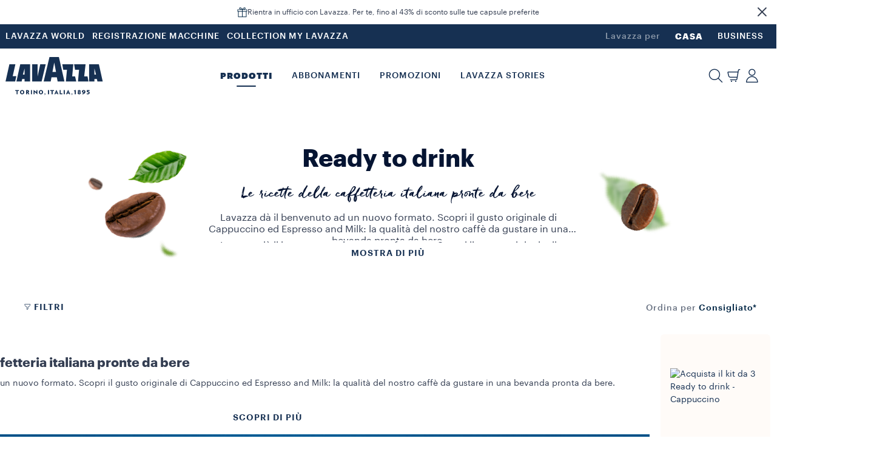

--- FILE ---
content_type: text/html;charset=utf-8
request_url: https://www.eraclea.it/it/ready-to-drink
body_size: 23532
content:
<!DOCTYPE HTML>
<html lang="it">
    <head>

    
    <meta charset="UTF-8"/>
    <title>Ready to Drink: caffè freddo pronto da bere | Lavazza</title>
    <link rel="apple-touch-icon" sizes="144x144" href="/etc.clientlibs/settings/wcm/designs/lavazza/clientlibs/aem-dependencies/resources/assets/img/favicons/apple-touch-icon.png"/>
    <link rel="icon" type="image/png" href="/etc.clientlibs/settings/wcm/designs/lavazza/clientlibs/aem-dependencies/resources/assets/img/favicons/favicon-32x32.png" sizes="32x32"/>
    <link rel="icon" type="image/png" href="/etc.clientlibs/settings/wcm/designs/lavazza/clientlibs/aem-dependencies/resources/assets/img/favicons/favicon-16x16.png" sizes="16x16"/>

    <link rel="manifest" href="/etc.clientlibs/settings/wcm/designs/lavazza/clientlibs/aem-dependencies/resources/assets/img/favicons/manifest.json"/>
    <link rel="mask-icon" href="/etc.clientlibs/settings/wcm/designs/lavazza/clientlibs/aem-dependencies/resources/assets/img/favicons/safari-pinned-tab.svg" color="#5bbad5"/>
    
    <link rel="canonical" href="https://www.eraclea.it/it/ready-to-drink"/>
    
        
    
        
    
    <meta name="description" content="Prova la nuova collezione Ready to Drink: caffè freddo pronto da bere ovunque ti trovi per assaporare tutta la qualità del caffè Lavazza."/>
    <meta name="template" content="page-product-list"/>
    <meta name="format-detection" content="telephone=no"/>
    <meta name="viewport" content="width=device-width, initial-scale=1"/>
    
    

<script></script>







<script type="text/javascript">

var utag_data=new Object();
utag_data["store_country"] = "it_it";
utag_data["page_section"] = "coffee";
utag_data["page_type"] = "listing";
utag_data["page_subsection"] = "";
utag_data["page_name"] = "it_it:coffee:";
utag_data["url"] = "\/content\/lavazza\u002Dathena\/it\/it\/ready\u002Dto\u002Ddrink.html";
utag_data["powerbrand"] = "";
</script>

    

    
    
<link rel="stylesheet" href="/etc.clientlibs/lavazza-athena/clientlibs/clientlib-base.min.CLIHASHe3c3c857af2a2708fa8e10cb57d796c4.css" type="text/css">









    
    
    

    

    
    
    
<link rel="stylesheet" href="/etc.clientlibs/lavazza-athena/clientlibs/clientlib-site-psiCss.min.CLIHASHa2427ed08aa02b7c5c410bc7711a4a3a.css" type="text/css">



    

    
    
    <script type="text/javascript" lang="javascript">
        function loadGigya() {
            let str = $('body').data('gigyaexturl');
            let gigyaExtUrl = str.substring(str.indexOf('src="')+5,str.indexOf('.js">')+3);
            let params = {
                0:{
                    "src":"https://cdns.eu1.gigya.com/js/gigya.js?apikey=3_oNc3bPHmAqjeTA1pYssLtUPBFuwbgV0pvO66NrS5SYK68JIwIpa7lCh_km_H-5o0&lang=it",
                    "text":"{ sessionExpiration: 7200 }"
                },
                1:{
                    "src": gigyaExtUrl
                }
            }
            const createScriptTag = (elSrc,elText) => {
                var s = document.createElement('script');
                s.type='text/javascript';
                s.async=true;
                s.src = elSrc;
                if(elText) s.text = elText;
                document.getElementsByTagName('head')[0].appendChild(s);
            }
            for (const param in params) {
                if(param == 1){
                    const loop = window.setInterval(() => {
                    if (window['gigya']) {
                        createScriptTag(params[param].src,params[param].text);
                        clearInterval(loop);
                    }
                    }, 100);
                } else {
                    createScriptTag(params[param].src,params[param].text);
                }
            }
        }
    </script>
    
    
    

    
    
    
    
    
    
    
    

    
    <script type="application/ld+json">
        {"@context":"https://schema.org","@type":"WebPage","isPartOf":{"@type":"WebSite","url":"https://www.eraclea.it","name":"Lavazza"},"name":"Ready to Drink: caffè freddo pronto da bere | Lavazza","url":"https://www.eraclea.it/it/ready-to-drink"}
    </script>
    
    
    
    

    <script type="text/javascript">
        PC_ENABLE_SHIPPING_COST = 'false';
        PC_SHIPPING_COST_LABEL = '';
        PC_SHIPPING_COST_LINK = '';
    </script>
    
    <!--
        this script will be included for the new loyalty embedded component only if this country is enabled for the new loyalty
        and if the current template needs the third party script
    -->
    
    
        <!-- Start VWO Async SmartCode -->
        <link rel="preconnect" href="https://dev.visualwebsiteoptimizer.com"/>
        <script type='text/javascript' id='vwoCode'>
        window._vwo_code || (function() {
        var account_id=938128,
        version=2.1,
        settings_tolerance=2000,
        hide_element='body',
        hide_element_style = 'opacity:0 !important;filter:alpha(opacity=0) !important;background:none !important;transition:none !important;',
        /* DO NOT EDIT BELOW THIS LINE */
        f=false,w=window,d=document,v=d.querySelector('#vwoCode'),cK='_vwo_'+account_id+'_settings',cc={};try{var c=JSON.parse(localStorage.getItem('_vwo_'+account_id+'_config'));cc=c&&typeof c==='object'?c:{}}catch(e){}var stT=cc.stT==='session'?w.sessionStorage:w.localStorage;code={nonce:v&&v.nonce,use_existing_jquery:function(){return typeof use_existing_jquery!=='undefined'?use_existing_jquery:undefined},library_tolerance:function(){return typeof library_tolerance!=='undefined'?library_tolerance:undefined},settings_tolerance:function(){return cc.sT||settings_tolerance},hide_element_style:function(){return'{'+(cc.hES||hide_element_style)+'}'},hide_element:function(){if(performance.getEntriesByName('first-contentful-paint')[0]){return''}return typeof cc.hE==='string'?cc.hE:hide_element},getVersion:function(){return version},finish:function(e){if(!f){f=true;var t=d.getElementById('_vis_opt_path_hides');if(t)t.parentNode.removeChild(t);if(e)(new Image).src='https://dev.visualwebsiteoptimizer.com/ee.gif?a='+account_id+e}},finished:function(){return f},addScript:function(e){var t=d.createElement('script');t.type='text/javascript';if(e.src){t.src=e.src}else{t.text=e.text}v&&t.setAttribute('nonce',v.nonce);d.getElementsByTagName('head')[0].appendChild(t)},load:function(e,t){var n=this.getSettings(),i=d.createElement('script'),r=this;t=t||{};if(n){i.textContent=n;d.getElementsByTagName('head')[0].appendChild(i);if(!w.VWO||VWO.caE){stT.removeItem(cK);r.load(e)}}else{var o=new XMLHttpRequest;o.open('GET',e,true);o.withCredentials=!t.dSC;o.responseType=t.responseType||'text';o.onload=function(){if(t.onloadCb){return t.onloadCb(o,e)}if(o.status===200||o.status===304){_vwo_code.addScript({text:o.responseText})}else{_vwo_code.finish('&e=loading_failure:'+e)}};o.onerror=function(){if(t.onerrorCb){return t.onerrorCb(e)}_vwo_code.finish('&e=loading_failure:'+e)};o.send()}},getSettings:function(){try{var e=stT.getItem(cK);if(!e){return}e=JSON.parse(e);if(Date.now()>e.e){stT.removeItem(cK);return}return e.s}catch(e){return}},init:function(){if(d.URL.indexOf('__vwo_disable__')>-1)return;var e=this.settings_tolerance();w._vwo_settings_timer=setTimeout(function(){_vwo_code.finish();stT.removeItem(cK)},e);var t;if(this.hide_element()!=='body'){t=d.createElement('style');var n=this.hide_element(),i=n?n+this.hide_element_style():'',r=d.getElementsByTagName('head')[0];t.setAttribute('id','_vis_opt_path_hides');v&&t.setAttribute('nonce',v.nonce);t.setAttribute('type','text/css');if(t.styleSheet)t.styleSheet.cssText=i;else t.appendChild(d.createTextNode(i));r.appendChild(t)}else{t=d.getElementsByTagName('head')[0];var i=d.createElement('div');i.style.cssText='z-index: 2147483647 !important;position: fixed !important;left: 0 !important;top: 0 !important;width: 100% !important;height: 100% !important;background: white !important;display: block !important;';i.setAttribute('id','_vis_opt_path_hides');i.classList.add('_vis_hide_layer');t.parentNode.insertBefore(i,t.nextSibling)}var o=window._vis_opt_url||d.URL,s='https://dev.visualwebsiteoptimizer.com/j.php?a='+account_id+'&u='+encodeURIComponent(o)+'&vn='+version;if(w.location.search.indexOf('_vwo_xhr')!==-1){this.addScript({src:s})}else{this.load(s+'&x=true')}}};w._vwo_code=code;code.init();})();
        </script>
        <!-- End VWO Async SmartCode -->
    

    <!-- injecting chatbot variables -->
    
        <script>
            window.sf_isocode = 'it';
            window.sf_siteID = 'lavazzastoreITA';
        </script>
    

</head>
    
    
    
    
    
    
    
    
    
    
    
        <body id="page-body" class="productListPage page basicpage lvz-dark-mode" data-is-business="false" data-translations="/content/lavazza-athena/it/it.model.json" data-gigya="/content/lavazza-athena/it.model.json" data-auth-redirect="true" data-country="ITA" data-enabled-gigya="true" data-gigyaexturl='<script type="text/javascript" src="/etc.clientlibs/lavazza-athena/clientlibs/clientlib-site-gigyaExt.min.js"></script>
' data-geotargetingmodal-disabled="false" data-site-type="ECOMMERCE" data-language-page-path="/content/lavazza-athena/it/it" data-chatbot-enabled="true" data-chatbot-encryption-enabled="true" data-omnibus-enabled="true" data-psi-css-url="&lt;link rel=&#34;stylesheet&#34; href=&#34;/etc.clientlibs/lavazza-athena/clientlibs/clientlib-site.min.css&#34; type=&#34;text/css&#34;>
">
        <div class="lvz-skiplink-container d-none">
    <a href="#skiplink-target" class="lvz-skiplink">Salta al contenuto principale</a>
</div>
        

<!--  TealiumIQ utag body production asynchronous script -->

<script type="text/javascript">

    (function(a, b, c, d) {
        

        a = "\/\/tags.tiqcdn.com\/utag\/lavazza\/athena\/prod\/utag.js";

        b = document;
        c = 'script';
        d = b.createElement(c);
        d.src = a;
        d.type = 'text/java' + c;
        d.async = true;

        a = b.getElementsByTagName(c)[0];
        a.parentNode.insertBefore(d, a);

    })();

</script>
            
            
                



                <div class="responsivegrid aem-GridColumn aem-GridColumn--default--12">

    
    <div id="container-82acb3cfeb" class="cmp-container">
        


<div class="aem-Grid aem-Grid--12 aem-Grid--default--12 ">
    
    <div class="experiencefragment aem-GridColumn aem-GridColumn--default--12">
<div id="experiencefragment-a8738eb353" class="cmp-experiencefragment cmp-experiencefragment--header">

    



<div class="xf-content-height">
    


<div class="aem-Grid aem-Grid--12 aem-Grid--default--12 ">
    
    <div class="header aem-GridColumn aem-GridColumn--default--12">




    
        
            
                <header class="lvz-header">
                    <div data-component="AssistedServiceMode"></div>
                    

<section class="lvz-promo-banner">
    <div class="container">
        <div class="row">
            <div class="col">
                <div class="lvz-promo-banner__wrap">
                    <img loading="lazy" class="lvz-promo-banner__icon" src="/content/dam/lavazza-athena/language-masters/icons/services/gift.svg" role="presentation"/>
                    <span class="lvz-promo-banner__title" tabindex="0">
                        Rientra in ufficio con Lavazza. Per te, fino al 43% di sconto sulle tue capsule preferite
                        
                    </span>
                    
                </div>
            </div>
        </div>
    </div>
    <div class="lvz-promo-banner__close" tabindex="0" role="button" aria-label="Chiudi banner">
        <i class="icon-close"></i>
    </div>
</section>
                    <section class="lvz-header__head d-none d-lg-block">
                        <div class="container">
                            <div class="row">
                                <div class="col d-flex">
                                    <ul class="lvz-header__handside lvz-header__handside--left">
                                        
                                        <li class="nav-item "><a data-analytics="link_click=pre-head:LAVAZZA WORLD" target="_self" href="/it/mondo-lavazza" class="nav-link">LAVAZZA WORLD</a></li>
                                    
                                        
                                        <li class="nav-item "><a data-analytics="link_click=pre-head:REGISTRAZIONE MACCHINE" target="_self" href="/it/registrazione-macchina" class="nav-link">REGISTRAZIONE MACCHINE</a></li>
                                    
                                        
                                        <li class="nav-item "><a data-analytics="link_click=pre-head:COLLECTION MY LAVAZZA" target="_blank" href="https://mylavazza.lavazza.it/" class="nav-link">COLLECTION MY LAVAZZA</a></li>
                                    </ul>
                                    <ul class="lvz-header__handside lvz-header__handside--right">
                                        <li class="nav-item"><span class="nav-text lvz-opacity-half">Lavazza per</span></li>
                                        
                                            
                                            <li class="nav-item  active" aria-current="page">
                                                <a data-analytics="link_click=pre-head:CASA" target="_self" class="nav-link" href="/it">CASA</a></li>
                                        
                                            
                                            <li class="nav-item  ">
                                                <a data-analytics="link_click=pre-head:BUSINESS" target="_self" class="nav-link" href="/it/business">BUSINESS</a></li>
                                        
                                    </ul>
                                </div>
                            </div>
                        </div>
                    </section>
                    <div><div>
    <div data-component="Search" data-prop-translations="/content/experience-fragments/lavazza-athena/it/it/site/header/master/jcr:content/root/header.model.json" data-props='{"minLength":"3",
                                                  "resultSize": "10",
                                                  "isB2B": "false",
                                                  "suggestUrl":"/content/lavazza-athena/it/it/ready-to-drink.searchlavazza.suggests.json/content/experience-fragments/lavazza-athena/it/it/site/header/master",
                                                  "spellcheckUrl":"/content/lavazza-athena/it/it/ready-to-drink.searchlavazza.spellcheck.json/content/experience-fragments/lavazza-athena/it/it/site/header/master",
                                                  "subsAndPromo":"/content/lavazza-athena/it/it/ready-to-drink.searchlavazza.snp.json/content/experience-fragments/lavazza-athena/it/it/site/header/master",
                                                  "stories":"/content/lavazza-athena/it/it/ready-to-drink.searchlavazza.stories.json/content/experience-fragments/lavazza-athena/it/it/site/header/master",
                                                  "searchUrl":"/content/lavazza-athena/it/it/ready-to-drink.searchlavazza.results.json/content/experience-fragments/lavazza-athena/it/it/site/header/master",
                                                  "suggestions":["A Modo Mio","Qualità Rossa","Qualità Oro"]}'></div>


</div>
</div>
                    <section class="lvz-header__content">
                        <div class="container">
                            <div data-component="ToasterContainer" data-props='{
                    &quot;containerId&quot;:&quot;add-to-cart&quot;,
                    &quot;modifierClass&quot;: &quot;lvz-toaster-container--add-to-cart&quot;
                    }'></div>
                            <div class="row">
                                <div class="col position-static">
                                    <nav class="lvz-nav navbar navbar-expand-lg">
                                        <div class="lvz-logo">
                                            
                                            <a href="/it" aria-label="Lavazza, Torino, Italia, 1895">
                                                <i class="icon-logo-torino"></i>
                                                <i class="icon-logo"></i>
                                            </a>
                                        </div>
                                        <ul class="lvz-nav__service lvz-nav__service--mob">
                                            <li class="nav-item">
                                                <a class="nav-link lvz-nav__search" href="#">
                                                    <i class="icon-lens" role="presentation" aria-label="Cerca"></i>
                                                </a>
                                            </li>
                                            <li class="nav-item">
                                                
                                                <a class="nav-link lvz-mini-cart__link" href="/it/carrello">
                                                    <div data-component="CartCounterItems"></div>
                                                    <i class="icon-cart_basic" role="presentation" aria-label="Carrello"></i>
                                                </a>
                                            </li>

                                            

                                            <li class="nav-item nav-item--mob">
                                                <div class="gy-show-if-logged-out">
                                                    
                                                    <a data-analytics="link_click=menu:ACCOUNT" class="nav-link lvz-gigya__btn" href="/it/privato/panoramica" data-target="#lvz-modal" data-gigya-screenset="MainAthena-RegistrationLogin" data-gigya-containerid="lvz-gigya__container">
                                                        <i class="icon-account" role="presentation" data-logout-alt="Area Personale"></i>
                                                    </a>
                                                </div>

                                                <div class="gy-show-if-logged-in">
                                                    <div class="nav-link lvz-gigya__btn lvz-header__popup-modal-opener" data-lvz-header-popup="#lvz-popup-account">
                                                        <i class="icon-account-full" role="presentation" data-login-alt="Accedi"></i>
                                                    </div>
                                                </div>
                                            </li>
                                        </ul>
                                        <button class="navbar-toggler" type="button" data-toggle="collapse" data-target="#lvz-nav__collapse" aria-controls="lvz-nav__collapse" aria-expanded="false" aria-label="Toggle navigation">
                                <span class="navbar-toggler-icon">
                                    <i class="icon-menu"></i>
                                </span>
                                        </button>
                                        <div id="lvz-nav__collapse" class="collapse navbar-collapse" role="navigation">
                                            <div class="lvz-menu-icon-wrapper">
                                                <div class="lvz-logo">
                                                    
                                                        <a href="/it" aria-label="Lavazza, Torino, Italia, 1895">
                                                            <i class="icon-logo-torino"></i>
                                                            <i class="icon-logo"></i>
                                                        </a>
                                                    
                                                </div>
                                                <div class="nav-item-container">
                                                    <ul class="nav-item-wrapper">
                                                        <li class="nav-item">
                                                            <a class="nav-link lvz-nav__search" href="#">
                                                                <i class="icon-lens" role="presentation" aria-label="Cerca"></i>
                                                            </a>
                                                        </li>
                                                        <li class="nav-item">
                                                            
                                                                <a class="nav-link lvz-mini-cart__link" href="/it/carrello">
                                                                    <div data-component="CartCounterItems"></div>
                                                                    <i class="icon-cart_basic" role="presentation"></i>
                                                                </a>
                                                            
                                                        </li>
                                                        <li class="nav-item nav-item--mob">

                                                            <div class="gy-show-if-logged-out">
                                                                
                                                                    <a data-analytics="link_click=menu:ACCOUNT" class="nav-link lvz-gigya__btn" href="/it/privato/panoramica" data-target="#lvz-modal" data-gigya-screenset="MainAthena-RegistrationLogin" data-gigya-containerid="lvz-gigya__container">
                                                                        <i class="icon-account" role="presentation" aria-label="Area Personale"></i>
                                                                    </a>
                                                                
                                                            </div>

                                                            <div class="gy-show-if-logged-in">
                                                                <div class="nav-link lvz-gigya__btn lvz-header__popup-modal-opener" data-lvz-header-popup="#lvz-popup-account">
                                                                    <i class="icon-account-full" role="presentation" aria-label="Accedi"></i>
                                                                </div>
                                                            </div>
                                                        </li>
                                                    </ul>
                                                    <button class="lvz-nav__collapse-close" data-toggle="collapse" data-target="#lvz-nav__collapse" aria-controls="lvz-nav__collapse" aria-expanded="true" aria-label="Toggle navigation">
                                                        <i class="icon-close"></i>
                                                    </button>
                                                    <span class="empty-container"></span>
                                                </div>
                                            </div>
                                            <button class="lvz-nav__collapse-close" data-toggle="collapse" data-target="#lvz-nav__collapse" aria-controls="lvz-nav__collapse" aria-expanded="true" aria-label="Toggle navigation">
                                                <i class="icon-close"></i>
                                            </button>
                                            <ul id="open-drawer-mobile-icons-list" class="lvz-nav__mobile">
                                                
                                                
                                                    <li class="nav-item"><span class="nav-text">Lavazza per</span></li>
                                                    
                                                        
                                                        <li class="nav-item float-left  active"><a target="_self" tabindex="0" class="nav-link" href="/it">CASA</a></li>
                                                    
                                                        
                                                        <li class="nav-item float-left  "><a target="_self" tabindex="0" class="nav-link" href="/it/business">BUSINESS</a></li>
                                                    
                                                
                                            </ul>
                                            <ul class="lvz-nav__main">
                                                <li class="nav-item dropdown">

                                                    <a data-analytics="link_click=menu:PRODOTTI" id="PRODOTTI" class="nav-link link-megamenu selected" tabindex="0" role="button" aria-expanded="false" aria-controls="PRODOTTI-first-level">PRODOTTI</a>
                                                    
                                                    
                                                    
                                                </li>
                                                <li class="nav-item dropdown">
                                                    <a data-analytics="link_click=menu:ABBONAMENTI" id="ABBONAMENTI" class="nav-link link-megamenu " tabindex="0" role="button" aria-expanded="false" aria-controls="ABBONAMENTI-first-level">ABBONAMENTI</a>
                                                    
                                                    
                                                    
                                                </li>
                                                <li class="nav-item dropdown">
                                                    <a data-analytics="link_click=menu:PROMOZIONI" id="PROMOZIONI" class="nav-link link-megamenu " tabindex="0" role="button" aria-expanded="false" aria-controls="PROMOZIONI-first-level">PROMOZIONI</a>
                                                    
                                                    
                                                    
                                                </li>
                                                <li class="nav-item dropdown">
                                                    <a data-analytics="link_click=menu:LAVAZZA STORIES" id="LAVAZZA_STORIES" class="nav-link link-megamenu " tabindex="0" role="button" aria-expanded="false" aria-controls="LAVAZZA_STORIES-first-level">LAVAZZA STORIES</a>
                                                    
                                                    
                                                    
                                                </li>
                                            </ul>
                                            <ul class="lvz-nav__service">
                                                
                                                <li class="nav-item">
                                                    <a class="nav-link lvz-nav__search" data-analytics="link_click=menu:CERCA" href="#">
                                                        <i class="icon-lens" role="presentation" aria-label="Cerca"></i>
                                                        <span>CERCA</span>
                                                    </a>
                                                </li>
                                                <li class="nav-item">
                                                    
                                                    <a data-analytics="link_click=menu:CARRELLO" class="nav-link lvz-header__popup-link" data-lvz-header-popup="#lvz-popup-minicart" href="/it/carrello">
                                                        <div data-component="CartCounterItems"></div>
                                                        <i class="icon-cart_basic" role="presentation" aria-label="Carrello"></i>
                                                        <span>CARRELLO</span>
                                                    </a>
                                                </li>
                                                <li class="nav-item nav-item--mob">

                                                    <div class="gy-show-if-logged-out">
                                                        
                                                        <a data-logout-alt="Area Personale" data-analytics="link_click=menu:ACCOUNT" class="nav-link lvz-gigya__btn" href="/it/privato/panoramica" data-target="#lvz-modal" data-gigya-screenset="MainAthena-RegistrationLogin" data-gigya-containerid="lvz-gigya__container">
                                                            <i class="icon-account" role="presentation" aria-label="Area Personale"></i>
                                                            <span>ACCOUNT</span>
                                                        </a>
                                                    </div>

                                                    <div class="gy-show-if-logged-in">
                                                        
                                                        <a data-login-alt="Accedi" class="nav-link lvz-gigya__btn lvz-header__popup-link" id="nav-link-account" data-url-mobile="/it/privato/panoramica" href="#" data-lvz-header-popup="#lvz-popup-account">
                                                            <i class="icon-account-full" role="presentation" aria-label="Accedi"></i>
                                                            <!-- Private case -->
                                                            <span class="gy-show-if-condition" data-condition="gy.account.get('data.flgFactory') != 'I'">
                                                        <span class="gy-ui-account-info" data-field="profile.firstName"></span>
                                                    </span>
                                                            <!-- Company case -->
                                                            <span class="gy-show-if-condition" data-condition="gy.account.get('data.flgFactory') == 'I'">
                                                        <span class="gy-ui-account-info" data-field="profile.lastName"></span>
                                                    </span>
                                                        </a>
                                                    </div>
                                                </li>
                                            </ul>
                                            <ul class="lvz-nav__mobile ">
                                                <li class="text-center">
                                                    <div class="gy-show-if-logged-in">
                                                        <button class="lvz-button lvz-button--outline lvz-button--invert lvz-nav__account-btn lvz-btn-logout">ESCI</button>
                                                    </div>
                                                    <div class="gy-show-if-logged-out"></div>
                                                </li>
                                                
                                                    
                                                    <li class="nav-item "><a target="_self" class="nav-link" href="/it/mondo-lavazza">LAVAZZA WORLD</a>
                                                    </li>
                                                
                                                    
                                                    <li class="nav-item "><a target="_self" class="nav-link" href="/it/registrazione-macchina">REGISTRAZIONE MACCHINE</a>
                                                    </li>
                                                
                                                    
                                                    <li class="nav-item "><a target="_blank" class="nav-link" href="https://mylavazza.lavazza.it/">COLLECTION MY LAVAZZA</a>
                                                    </li>
                                                
                                            </ul>
                                        </div>
                                    </nav>
                                </div>
                            </div>
                        </div>
                    </section>
                    <div class="lvz-megamenu ">
                        <div class="megamenu-desktop">
                            
	<div id="PRODOTTI-first-level" role="menu" class="dropdown-menu lvz-megamenu__first-level" data-layout-type="layout-one" data-megamenu="PRODOTTI">
		<div class="container">
			<div class="row w-100">
			<div class="dropdown-menu__close">
                                <button class="dropdown-menu__close__button" aria-label="Chiudi">
                                    <i class="icon-close"></i>
                                </button>
             </div>
				<div class="col-sm-12 col-md-3">
					<ul class="nav collection">
						<li class="nav-item"><a data-analytics="link_click=menu|PRODOTTI:COLLECTIONS" class="nav-link" style="pointer-events: none;">COLLECTIONS</a></li>
						
	
						<li class="nav-item"><a data-analytics="link_click=menu|PRODOTTI:Tablì" target="_self" class="nav-link" href="/it/tabli-collection">Tablì</a></li>
						
	
						<li class="nav-item"><a data-analytics="link_click=menu|PRODOTTI:Tales of Italy" target="_self" class="nav-link" href="/it/tales-of-italy-collection">Tales of Italy</a></li>
						
	
						<li class="nav-item"><a data-analytics="link_click=menu|PRODOTTI:¡Tierra!" target="_self" class="nav-link" href="/it/tierra-collection">¡Tierra!</a></li>
						
	
						<li class="nav-item"><a data-analytics="link_click=menu|PRODOTTI:Qualità Rossa" target="_self" class="nav-link" href="/it/qualita-rossa-collection">Qualità Rossa</a></li>
						
	
						<li class="nav-item"><a data-analytics="link_click=menu|PRODOTTI:Qualità Oro" target="_self" class="nav-link" href="/it/qualita-oro-collection">Qualità Oro</a></li>
						
	
						<li class="nav-item"><a data-analytics="link_click=menu|PRODOTTI:Crema e Gusto" target="_self" class="nav-link" href="/it/crema-e-gusto-collection">Crema e Gusto</a></li>
						
	
						<li class="nav-item"><a data-analytics="link_click=menu|PRODOTTI:A Modo Mio" target="_self" class="nav-link" href="/it/a-modo-mio-collection">A Modo Mio</a></li>
						
	
						<li class="nav-item"><a data-analytics="link_click=menu|PRODOTTI:Capsule Lavazza compatibili con macchine Nespresso* Original" target="_self" class="nav-link" href="/it/nespresso-compatible-collection">Capsule Lavazza compatibili con macchine Nespresso* Original</a></li>
						
	
						<li class="nav-item"><a data-analytics="link_click=menu|PRODOTTI:Espresso" target="_self" class="nav-link" href="/it/espresso-collection">Espresso</a></li>
						
	
						<li class="nav-item"><a data-analytics="link_click=menu|PRODOTTI:Collezione Window" target="_self" class="nav-link" href="/it/window-collection">Collezione Window</a></li>
						
	
	
					</ul>
				</div>
				<div class="col-sm-12 col-md-3">
					<a data-analytics="link_click=menu|PRODOTTI:CAFFÈ" href="/it/caffe">
					<span class="dropdown-menu__column-head">CAFFÈ</span>
					</a>
					<ul class="nav ">
						
						<li class="nav-item"><a data-analytics="link_click=menu|PRODOTTI:Tab" target="_self" class="nav-link" href="/it/tab-caffe-tabli">Tab</a></li>
	
						
						<li class="nav-item"><a data-analytics="link_click=menu|PRODOTTI:Grani" target="_self" class="nav-link" href="/it/caffe-in-grani">Grani</a></li>
	
						
						<li class="nav-item"><a data-analytics="link_click=menu|PRODOTTI:Macinato" target="_self" class="nav-link" href="/it/caffe-tostato-macinato">Macinato</a></li>
	
						
						<li class="nav-item"><a data-analytics="link_click=menu|PRODOTTI:Capsule" target="_self" class="nav-link" href="/it/capsule">Capsule</a></li>
	
						
	
						<li class="nav-item">
							<ul>
								<li><a data-analytics="link_click=menu|PRODOTTI:A Modo Mio" target="_self" class="nav-link" href="/it/capsule/a-modo-mio">A Modo Mio</a></li>
	
							
								<li><a data-analytics="link_click=menu|PRODOTTI:Capsule Lavazza Compatibili con macchine Nespresso* Original" target="_self" class="nav-link" href="/it/capsule/compatibili-nespresso">Capsule Lavazza Compatibili con macchine Nespresso* Original</a></li>
	
							
								<li><a data-analytics="link_click=menu|PRODOTTI:Capsule Espresso Point" target="_self" class="nav-link" href="/it/capsule/espresso-point">Capsule Espresso Point</a></li>
	
							</ul>
						</li>
						
						<li class="nav-item"><a data-analytics="link_click=menu|PRODOTTI:Cialde" target="_self" class="nav-link" href="/it/cialde">Cialde</a></li>
	
						
						<li class="nav-item"><a data-analytics="link_click=menu|PRODOTTI:Ready to Drink" target="_self" class="nav-link" href="/it/ready-to-drink">Ready to Drink</a></li>
	
						
	
						
						
					</ul>
				</div>
				<div class="col-sm-12 col-md-3">
					<a data-analytics="link_click=menu|PRODOTTI:MACCHINE" href="/it/macchine-da-caffe-e-caffettiere">
					<span class="dropdown-menu__column-head">MACCHINE</span>
					</a>
					<ul class="nav ">
						
						<li class="nav-item"><a data-analytics="link_click=menu|PRODOTTI:Macchine A Modo Mio" target="_self" class="nav-link" href="/it/macchine-da-caffe">Macchine A Modo Mio</a></li>
	
						
						<li class="nav-item"><a data-analytics="link_click=menu|PRODOTTI:Caffettiere" target="_self" class="nav-link" href="/it/caffettiere">Caffettiere</a></li>
	
						
						<li class="nav-item"><a data-analytics="link_click=menu|PRODOTTI:Macchine Tablì" target="_self" class="nav-link" href="/it/macchine-tabli">Macchine Tablì</a></li>
	
						
	
						<li class="divider margin--5"></li>
						<li class="nav-item">
							<ul>
								<li><a data-analytics="link_click=menu|PRODOTTI:NIMS: in Black" target="_self" class="nav-link" href="/it/nims-collection">NIMS: in Black</a></li>
	
							
								<li><a data-analytics="link_click=menu|PRODOTTI:Registrazione macchine" target="_self" class="nav-link" href="/it/registrazione-macchina">Registrazione macchine</a></li>
	
							
								<li><a data-analytics="link_click=menu|PRODOTTI:Ricambi" target="_self" class="nav-link" href="/it/ricambi">Ricambi</a></li>
	
							</ul>
						</li>
					</ul>
					<div class="spacer"></div>
					
						<a data-analytics="link_click=menu|PRODOTTI:NON SOLO CAFFÈ" href="/it/non-solo-caffe">
							<span class="dropdown-menu__column-head">NON SOLO CAFFÈ</span>
						</a>
						<ul class="nav ">
							
								<li class="nav-item"><a data-analytics="link_click=menu|PRODOTTI:Tè Whittington" target="_self" class="nav-link" href="/it/whittington">Tè Whittington</a></li>
							
								<li class="nav-item"><a data-analytics="link_click=menu|PRODOTTI:Cioccolate Eraclea" target="_self" class="nav-link" href="/it/eraclea">Cioccolate Eraclea</a></li>
							
								<li class="nav-item"><a data-analytics="link_click=menu|PRODOTTI:Golosità" target="_self" class="nav-link" href="/it/golosita">Golosità</a></li>
							
						</ul>
					
				</div>
				<div class="col-sm-12 col-md-3">
					<a data-analytics="link_click=menu|PRODOTTI:ACCESSORI" href="/it/accessori">
					
					 <span class="dropdown-menu__column-head">ACCESSORI</span>
					</a>
					<ul class="nav ">
						<li class="nav-item"><a data-analytics="link_click=menu|PRODOTTI:Cappuccinatori" target="_self" class="nav-link" href="/it/cappuccinatori">Cappuccinatori</a></li>
	
					
						<li class="nav-item"><a data-analytics="link_click=menu|PRODOTTI:Tazzine e cucchiaini" target="_self" class="nav-link" href="/it/tazzine-cucchiaini">Tazzine e cucchiaini</a></li>
	
					
						<li class="nav-item"><a data-analytics="link_click=menu|PRODOTTI:Mugs" target="_self" class="nav-link" href="/it/mug">Mugs</a></li>
	
					
						<li class="nav-item"><a data-analytics="link_click=menu|PRODOTTI:Portacapsule" target="_self" class="nav-link" href="/it/portacapsule">Portacapsule</a></li>
	
					
						<li class="nav-item"><a data-analytics="link_click=menu|PRODOTTI:Decalcificanti" target="_self" class="nav-link" href="/it/pulizia-macchina-da-caffe">Decalcificanti</a></li>
	
					</ul>
					<div class="spacer"></div>
					<div class="nav_background">
						<div class="lvz-special-header">
							<span class="lvz-special-title">TABLÌ</span>
						</div>
						<ul>
							<li class="nav-item-list"><a data-analytics="link_click=menu|PRODOTTI:Macchine Tablì" target="_self" href="/it/macchine-tabli" class="nav-link-element">Macchine Tablì</a>
							</li>
						
							<li class="nav-item-list"><a data-analytics="link_click=menu|PRODOTTI:Tab" target="_self" href="/it/tab-caffe-tabli" class="nav-link-element">Tab</a>
							</li>
						
							<li class="nav-item-list"><a data-analytics="link_click=menu|PRODOTTI:Accessori Tablì" target="_self" href="/it/accessori-tabli" class="nav-link-element">Accessori Tablì</a>
							</li>
						</ul>
					</div>
				</div>

					<div class="col-sm-12 col-md-12 lvz-disclaimer-desktop--one">
						<span><em>*Lavazza non è affiliata a, né promossa o sponsorizzata da Nespresso.</em></span>
					</div>

				

			</div>
		</div>
	</div>


                            

                            
                            

                            
	<div id="ABBONAMENTI-first-level" role="menu" class="dropdown-menu lvz-megamenu__first-level" data-layout-type="layout-two" data-megamenu="ABBONAMENTI">
		<div class="container">
			<div class="row w-100">
			<div class="dropdown-menu__close">
                                <button class="dropdown-menu__close__button" aria-label="Chiudi">
                                    <i class="icon-close"></i>
                                </button>
             </div>
				
				


				<div class="col-sm-4 col-md-6">
					
					
					
						<div class="dropdown-menu__subscription--title">
							<span>ABBONAMENTO MACCHINA E CAFFÈ </span>
						</div>
						

							<div class="dropdown-menu__subscription">
								<div class="dropdown-menu__icon">
									<img src="/content/dam/lavazza-athena/language-masters/icons/menu-header/subscription/Machine%20+%20caps.svg" alt="image" role="presentation" aria-hidden="true"/>
								</div>
								
								<div class="lvz-link-card">
									<div data-analytics="link_click=menu|ABBONAMENTI:Abbonamento Macchina e Caffè Lavazza A Modo Mio:/content/lavazza-athena/it/it/subscription-landing-page-it/sub-machine-amm" class="lvz-link-url">
										<div class="dropdown-menu__title">
											<a href="/it/abbonamento-caffe/macchina-caffe" role="button" tabindex="0"><span>Abbonamento Macchina e Caffè Lavazza A Modo Mio</span></a>
										</div>
										<div class="dropdown-menu__description">
											<a href="/it/abbonamento-caffe/macchina-caffe" role="button" tabindex="0"><span>Per te una macchina Lavazza A Modo Mio e capsule ad un prezzo speciale a partire da 0,26 €/caps.</span></a>
										</div>
									</div>
								</div>
							</div>
						
						<div class="dropdown-menu__subscription--title"><span>ABBONAMENTO SOLO CAFFÈ</span></div>
						
							<div class="dropdown-menu__subscription">
								<div class="dropdown-menu__icon">
									<img src="/content/dam/lavazza-athena/au/subs-2-0/icons/menu/caffe.svg" alt="image" role="presentation" aria-hidden="true"/>
								</div>
								
								<div class="lvz-link-card">
									<div data-analytics="link_click=menu|ABBONAMENTI:Abbonamento solo caffè:/content/lavazza-athena/it/it/subscription-landing-page-it/sub-coffee" class="lvz-link-url">
										<div class="dropdown-menu__title">
											<a href="/it/abbonamento-caffe/caffe" role="button" tabindex="0"><span>Abbonamento solo caffè</span></a>
										</div>
										<div class="dropdown-menu__description">
											<a href="/it/abbonamento-caffe/caffe" role="button" tabindex="0"><span>Scopri il nostro Abbonamento Lavazza da te: trova la soluzione ideale per le tue esigenze.</span></a>
										</div>
									</div>
								</div>
							</div>
						
					
				</div>
				
					<div class="lvz-menu-wrapper">
						<div>
							<div class="lvz-menu-container__small">
								<div class="lvz-menu-container-image__small">
									
									<a class="lvz-link-card" href="https://www.lavazza.it/it/abbonamento-caffe/caffe#capsule-a-modo-mio-plan" target="_self">
										<div data-analytics="link_click=menu|ABBONAMENTI:Abbonamento Capsule Lavazza A Modo Mio:https://www.lavazza.it/it/abbonamento-caffe/caffe#capsule-a-modo-mio-plan">
											<img class="lvz-menu-image-desktop" src="/content/dam/lavazza-athena/it/promotions/4-main-asset/2025/march/it-sub-2-0/sub-tab/new-amm/d-menu-small-sub-amm@2.jpg" alt="image"/>
										</div>
										<div class="lvz-menu-container-content__small">
											<div class="lvz-menu-title">
												<span>Abbonamento Capsule Lavazza A Modo Mio</span>
											</div>
											<div class="lvz-menu-description">
												<span>Gusta un vero espresso italiano a partire da 0,26€/cap</span>
											</div>
										</div>
									</a>
								</div>
							</div>
						
							<div class="lvz-menu-container__small">
								<div class="lvz-menu-container-image__small">
									
									<a class="lvz-link-card" href="https://www.lavazza.it/it/abbonamento-caffe/macchina-caffe" target="_self">
										<div data-analytics="link_click=menu|ABBONAMENTI:Abbonamento Macchina e Capsule Lavazza A Modo Mio:https://www.lavazza.it/it/abbonamento-caffe/macchina-caffe">
											<img class="lvz-menu-image-desktop" src="/content/dam/lavazza-athena/it/promotions/4-main-asset/2025/march/it-sub-2-0/sub-tab/new-amm/d-menu-small-sub-macc-caps@2.jpg" alt="image"/>
										</div>
										<div class="lvz-menu-container-content__small">
											<div class="lvz-menu-title">
												<span>Abbonamento Macchina e Capsule Lavazza A Modo Mio</span>
											</div>
											<div class="lvz-menu-description">
												<span>Scegli la tua macchina Lavazza A Modo Mio e le tue miscele preferite ad un prezzo speciale.</span>
											</div>
										</div>
									</a>
								</div>
							</div>
						</div>
						<div>
							<div class="lvz-menu-container__small">
								<div class="lvz-menu-container-image__small">
									
									<a class="lvz-link-card" href="https://www.lavazza.it/it/abbonamento-caffe/caffe#capsule-compatibili-nespresso-plan" target="_self">
										<div data-analytics="link_click=menu|ABBONAMENTI:Abbonamento Capsule Lavazza compatibili con macchine Nespresso* Original:https://www.lavazza.it/it/abbonamento-caffe/caffe#capsule-compatibili-nespresso-plan">
											<img class="lvz-menu-image-desktop" src="/content/dam/lavazza-athena/it/promotions/4-main-asset/2025/march/it-sub-2-0/menu/d-menu-small-sub-ncc%402.jpg" alt="image"/>
										</div>

										<div class="lvz-menu-container-content__small">
											<div class="lvz-menu-title">
												<span>Abbonamento Capsule Lavazza compatibili con macchine Nespresso* Original</span>
											</div>
											<div class="lvz-menu-description">
												<span>Gusta le miscele iconiche Lavazza a partire da 0,28€/cap</span>
											</div>
										</div>
									</a>
								</div>
							</div>
						
							<div class="lvz-menu-container__small">
								<div class="lvz-menu-container-image__small">
									
									<a class="lvz-link-card" href="https://www.lavazza.it/it/abbonamento-caffe/caffe#cialde-plan" target="_self">
										<div data-analytics="link_click=menu|ABBONAMENTI:Abbonamento Cialde:https://www.lavazza.it/it/abbonamento-caffe/caffe#cialde-plan">
											<img class="lvz-menu-image-desktop" src="/content/dam/lavazza-athena/it/promotions/4-main-asset/2025/march/it-sub-2-0/menu/d-menu-small-sub-cialde%402-.jpg" alt="image"/>
										</div>

										<div class="lvz-menu-container-content__small">
											<div class="lvz-menu-title">
												<span>Abbonamento Cialde</span>
											</div>
											<div class="lvz-menu-description">
												<span>Le tue cialde preferite, a partire da 0,18€/cialda</span>
											</div>
										</div>
									</a>
								</div>
							</div>
						</div>
					</div>
				
			</div>
			<div class="col-sm-12 col-md-12 lvz-disclaimer-desktop--two">
				<span><em>*Lavazza non è affiliata a, né promossa o sponsorizzata da Nespresso.</em></span>
			</div>

			
		</div>
	</div>



                            

                            

                            
	<div id="PROMOZIONI-first-level" role="menu" class="dropdown-menu lvz-megamenu__first-level" data-layout-type="layout-five" data-megamenu="PROMOZIONI">
		<div class="container">
			<div class="row w-100">
				<div class="dropdown-menu__close">
									<button class="dropdown-menu__close__button" aria-label="Chiudi">
										<i class="icon-close"></i>
									</button>
				 </div>
				<div class="lvz-menu-wrapper revamp-five">
					<div>
						<div class="lvz-menu-container__large">
							<div class="lvz-menu-container-image__large">
								
								<a class="lvz-link-card" href="/it/promozioni" target="_self">
									<div data-analytics="link_click=menu|PROMOZIONI:Scopri le promozioni Lavazza!:/content/lavazza-athena/it/it/promotions">
										<img class="lvz-menu-image-desktop" src="/content/dam/lavazza-athena/it/header-menu/menu-revamp/promo-tab/d-menu-big-promo@2.jpg" alt="image"/>
									</div>
									<div class="lvz-menu-container-content__large">
										<div class="lvz-menu-title">
											<span>Scopri le promozioni Lavazza!</span>
										</div>
										<div class="lvz-menu-description">
											<span>Esplora tutte le nostre imperdibili promozioni e trova quella perfetta per te!</span>
										</div>
									</div>
								</a>
							</div>
						</div>
					</div>
					<div>
						<div class="lvz-menu-container__small">
							<div class="lvz-menu-container-image__small">
								
								<a class="lvz-link-card" href="https://www.lavazza.it/it/promozioni/kit-macchina-tabli-tab-caffe-oro-classico.KIT_Tabli_Brown_oc" target="_self">
									<div data-analytics="link_click=menu|PROMOZIONI:Kit Tablì: macchina e tab Qualità Oro e Espresso Classico:https://www.lavazza.it/it/promozioni/kit-macchina-tabli-tab-caffe-oro-classico.KIT_Tabli_Brown_oc">
										<img class="lvz-menu-image-desktop" src="/content/dam/lavazza-athena/it/promotions/4-main-asset/2025/december/tabli-kit---oro---classico/menu/d-menu-small-Tablì-kit-oro-classico@2.jpg" alt="image"/>
									</div>

									<div class="lvz-menu-container-content__small">
										<div class="lvz-menu-title">
											<span>Kit Tablì: macchina e tab Qualità Oro e Espresso Classico</span>
										</div>
										<div class="lvz-menu-description">
											<span>Acquista Tablì: macchina e 96 tab Qualità Oro e Espresso Classico a €249,99!</span>
										</div>
									</div>
								</a>
							</div>
						</div>
					
						<div class="lvz-menu-container__small">
							<div class="lvz-menu-container-image__small">
								
								<a class="lvz-link-card" href="/it/promozioni/a-modo-mio-selezione.kit_amm_selezione" target="_self">
									<div data-analytics="link_click=menu|PROMOZIONI:Kit Lavazza A Modo Mio:/content/lavazza-athena/it/it/promotions/a-modo-mio-selezione.kit_amm_selezione">
										<img class="lvz-menu-image-desktop" src="/content/dam/lavazza-athena/it/header-menu/menu-revamp/promo-tab/new/d-menu-small-promo-amm@2.jpg" alt="image"/>
									</div>

									<div class="lvz-menu-container-content__small">
										<div class="lvz-menu-title">
											<span>Kit Lavazza A Modo Mio</span>
										</div>
										<div class="lvz-menu-description">
											<span>Gusta un vero espresso italiano con Lavazza A Modo Mio e scopri la tua miscela preferita con il 35% di sconto!</span>
										</div>
									</div>
								</a>
							</div>
						</div>
					</div>
					<div>
						<div class="lvz-menu-container__small">
							<div class="lvz-menu-container-image__small">
								
								<a class="lvz-link-card" href="/it/promozioni/compatibili-nespresso-tierra.kit_ncc_tierra" target="_self">
									<div data-analytics="link_click=menu|PROMOZIONI:Kit Lavazza compatibili con macchine Nespresso* original ¡Tierra!:/content/lavazza-athena/it/it/promotions/compatibili-nespresso-tierra.kit_ncc_tierra">
										<img class="lvz-menu-image-desktop" src="/content/dam/lavazza-athena/it/header-menu/menu-revamp/promo-tab/d-menu-small-promo-ncc-tierra@2.jpg" alt="image"/>
									</div>

									<div class="lvz-menu-container-content__small">
										<div class="lvz-menu-title">
											<span>Kit Lavazza compatibili con macchine Nespresso* original ¡Tierra!</span>
										</div>
										<div class="lvz-menu-description">
											<span>Prova la migliore natura del caffè con il 20% di sconto!</span>
										</div>
									</div>
								</a>
							</div>
						</div>
					
						<div class="lvz-menu-container__small">
							<div class="lvz-menu-container-image__small">
								
								<a class="lvz-link-card" href="/it/promozioni/capsule-espresso-maestro.kit_ncc_maestro" target="_self">
									<div data-analytics="link_click=menu|PROMOZIONI:Prova la gamma Espresso Maestro:/content/lavazza-athena/it/it/promotions/capsule-espresso-maestro.kit_ncc_maestro">
										<img class="lvz-menu-image-desktop" src="/content/dam/lavazza-athena/it/header-menu/menu-revamp/promo-tab/d-menu-small-promo-ncc@2.jpg" alt="image"/>
									</div>

									<div class="lvz-menu-container-content__small">
										<div class="lvz-menu-title">
											<span>Prova la gamma Espresso Maestro</span>
										</div>
										<div class="lvz-menu-description">
											<span>Prova la gamma Lavazza compatibili con macchine Nespresso* Original Espresso Maestro con il 20% di sconto!</span>
										</div>
									</div>
								</a>
							</div>
						</div>
					</div>
				</div>
			</div>
			<div class="col-sm-12 col-md-12 lvz-disclaimer-desktop--three">
				<span><em>*Lavazza non è affiliata a, né promossa o sponsorizzata da Nespresso.</em></span>
			</div>
			
		</div>
	</div>


                            

                            
                            
	<div id="LAVAZZA_STORIES-first-level" role="menu" class="dropdown-menu lvz-megamenu__first-level" data-layout-type="layout-four" data-megamenu="LAVAZZA_STORIES">
		<div class="container">
			<div class="row w-100">
				<div class="dropdown-menu__close">
					<button class="dropdown-menu__close__button" aria-label="Chiudi">
						<i class="icon-close"></i>
					</button>
				</div>
				<div class="col-sm-4 col-md-6">

					

						<div class="dropdown-menu__subscription__layoutFour">
							
							
							<a class="lvz-link-card" href="/it/blend-for-better" tabindex="-1">
								<div data-analytics="link_click=menu|LAVAZZA STORIES:Blend for better: Sostenibilità:/content/lavazza-athena/it/it/blend-for-better" class="lvz-link-url">
									<div class="dropdown-menu__title">
										<a href="/it/blend-for-better" role="button" tabindex="0" data-link-type="linkLabel">
											<span>
												Blend for better: Sostenibilità
											</span>
										</a>
									</div>
									
								</div>
							</a>
						</div>

					

						<div class="dropdown-menu__subscription__layoutFour">
							
							
							<a class="lvz-link-card" href="/it/i-segreti-del-caffe" tabindex="-1">
								<div data-analytics="link_click=menu|LAVAZZA STORIES:I segreti del caffè:/content/lavazza-athena/it/it/coffee-secrets" class="lvz-link-url">
									<div class="dropdown-menu__title">
										<a href="/it/i-segreti-del-caffe" role="button" tabindex="0" data-link-type="linkLabel">
											<span>
												I segreti del caffè
											</span>
										</a>
									</div>
									
								</div>
							</a>
						</div>

					

						<div class="dropdown-menu__subscription__layoutFour">
							
							
							<a class="lvz-link-card" href="/it/calendario" tabindex="-1">
								<div data-analytics="link_click=menu|LAVAZZA STORIES:Calendario Lavazza:/content/lavazza-athena/it/it/calendar" class="lvz-link-url">
									<div class="dropdown-menu__title">
										<a href="/it/calendario" role="button" tabindex="0" data-link-type="linkLabel">
											<span>
												Calendario Lavazza
											</span>
										</a>
									</div>
									
								</div>
							</a>
						</div>

					

						<div class="dropdown-menu__subscription__layoutFour">
							
							
							<a class="lvz-link-card" href="/it/top-gastronomy" tabindex="-1">
								<div data-analytics="link_click=menu|LAVAZZA STORIES:Top gastronomy:/content/lavazza-athena/it/it/top-gastronomy" class="lvz-link-url">
									<div class="dropdown-menu__title">
										<a href="/it/top-gastronomy" role="button" tabindex="0" data-link-type="linkLabel">
											<span>
												Top gastronomy
											</span>
										</a>
									</div>
									
								</div>
							</a>
						</div>

					

						<div class="dropdown-menu__subscription__layoutFour">
							
							
							<a class="lvz-link-card" href="/it/sport" tabindex="-1">
								<div data-analytics="link_click=menu|LAVAZZA STORIES:Sport:/content/lavazza-athena/it/it/sport" class="lvz-link-url">
									<div class="dropdown-menu__title">
										<a href="/it/sport" role="button" tabindex="0" data-link-type="linkLabel">
											<span>
												Sport
											</span>
										</a>
									</div>
									
								</div>
							</a>
						</div>

					

						<div class="dropdown-menu__subscription__layoutFour">
							
							
							<a class="lvz-link-card" href="/it/stores-experience" tabindex="-1">
								<div data-analytics="link_click=menu|LAVAZZA STORIES:Stores experience:/content/lavazza-athena/it/it/stores-experience" class="lvz-link-url">
									<div class="dropdown-menu__title">
										<a href="/it/stores-experience" role="button" tabindex="0" data-link-type="linkLabel">
											<span>
												Stores experience
											</span>
										</a>
									</div>
									
								</div>
							</a>
						</div>

					

						<div class="dropdown-menu__subscription__layoutFour">
							
							
							<a class="lvz-link-card" href="/it/beyond-coffee" tabindex="-1">
								<div data-analytics="link_click=menu|LAVAZZA STORIES:Beyond coffee:/content/lavazza-athena/it/it/other-than-coffee" class="lvz-link-url">
									<div class="dropdown-menu__title">
										<a href="/it/beyond-coffee" role="button" tabindex="0" data-link-type="linkLabel">
											<span>
												Beyond coffee
											</span>
										</a>
									</div>
									
								</div>
							</a>
						</div>

					
				</div>
				<div class="lvz-menu-wrapper">
					<div>
						<div class="lvz-menu-container__small">
							<div class="lvz-menu-container-image__small">
								
								<a class="lvz-link-card" href="/it/beyond-coffee/mare-fuori" target="_self">
									<div data-analytics="link_click=menu|LAVAZZA STORIES:LAVAZZA E MARE FUORI:/content/lavazza-athena/it/it/other-than-coffee/a-cup-of-learning-napoli">
										<img class="lvz-menu-image-desktop" src="/content/dam/lavazza-athena/b2c/plp-pag-catalogo/editorial-banners/editorial-banners-a/menu-revamp/lavazza-stories/d-menu-small-mare-fuori%402.jpg" alt="image"/>
									</div>
									<div class="lvz-menu-container-content__small">
										<div class="lvz-menu-title">
											<span>LAVAZZA E MARE FUORI</span>
										</div>
										<div class="lvz-menu-description">
											<span> L’arte di saper fare il caffè entra nella quinta stagione di Mare Fuori</span>
										</div>
									</div>
								</a>
							</div>
						</div>
					
						<div class="lvz-menu-container__small">
							<div class="lvz-menu-container-image__small">
								
								<a class="lvz-link-card" href="/it/find-your-coffee-match" target="_self">
									<div data-analytics="link_click=menu|LAVAZZA STORIES:Find your coffee match:/content/lavazza-athena/it/it/lifestyle-configurator">
										<img class="lvz-menu-image-desktop" src="/content/dam/lavazza-athena/b2c/plp-pag-catalogo/editorial-banners/editorial-banners-a/menu-revamp/lavazza-stories/d-menu-small-coffe-match.jpg" alt="image"/>
									</div>
									<div class="lvz-menu-container-content__small">
										<div class="lvz-menu-title">
											<span>Find your coffee match</span>
										</div>
										<div class="lvz-menu-description">
											<span>È fondamentale conoscerti per offrirti la migliore esperienza</span>
										</div>
									</div>
								</a>
							</div>
						</div>
					</div>
					<div>
						<div class="lvz-menu-container__small">
							<div class="lvz-menu-container-image__small">
								
								<a class="lvz-link-card" href="/it/top-gastronomy/davide-oldani" target="_self">
									<div data-analytics="link_click=menu|LAVAZZA STORIES:Top gastronomy:/content/lavazza-athena/it/it/top-gastronomy/davide-oldani">
										<img class="lvz-menu-image-desktop" src="/content/dam/lavazza-athena/b2c/plp-pag-catalogo/editorial-banners/editorial-banners-a/menu-revamp/lavazza-stories/d-menu-small-top-gastronomy.jpg" alt="image"/>
									</div>

									<div class="lvz-menu-container-content__small">
										<div class="lvz-menu-title">
											<span>Top gastronomy</span>
										</div>
										<div class="lvz-menu-description">
											<span>Davide Oldani</span>
										</div>
									</div>
								</a>
							</div>
						</div>
					
						<div class="lvz-menu-container__small">
							<div class="lvz-menu-container-image__small">
								
								<a class="lvz-link-card" href="/it/sport/jannik-sinner-collaborazione-rituali" target="_self">
									<div data-analytics="link_click=menu|LAVAZZA STORIES:Sport:/content/lavazza-athena/it/it/sport/jannik-sinner-partnership-rituals">
										<img class="lvz-menu-image-desktop" src="/content/dam/lavazza-athena/b2c/plp-pag-catalogo/editorial-banners/editorial-banners-a/menu-revamp/lavazza-stories/d-menu-small-sport.jpg" alt="image"/>
									</div>

									<div class="lvz-menu-container-content__small">
										<div class="lvz-menu-title">
											<span>Sport</span>
										</div>
										<div class="lvz-menu-description">
											<span>Lavazza e Jannik Sinner</span>
										</div>
									</div>
								</a>
							</div>
						</div>
					</div>
				</div>
			</div>
			<div class="col-sm-12 col-md-12 lvz-disclaimer-desktop--four">
				<span> </span>
			</div>

			
		</div>
	</div>

                        </div>
                        <div class="megamenu-mobile">
                            <div class="lvz-nav-mobile__back">
                                <span class="icon-arrow-left"></span>
                                <span class="lvz-nav-mobile__back__cta all" data-step="1">Indietro</span>
                                <span class="lvz-nav-mobile__back__cta nav-section" data-step="2"></span>
                            </div>
                            
    <div class="lvz-nav-mobile__content" data-section-nav-mobile="PRODOTTI">
        
        
        
        
        

        <div class="lvz-nav-mobile__content__section">
            <div class="lvz-nav-mobile__content__section--title">PRODOTTI</div>

            <div class="lvz-nav-mobile__content__section--item" data-section-products="CAFFÈ">CAFFÈ</div>
            <div class="lvz-nav-mobile__content__section--item" data-section-products="MACCHINE">MACCHINE</div>
            <div class="lvz-nav-mobile__content__section--item" data-section-products="ACCESSORI">ACCESSORI</div>
            <div class="lvz-nav-mobile__content__section--item" data-section-products="NON_SOLO_CAFFÈ">NON SOLO CAFFÈ</div>

            <div class="divider margin--25"></div>
            
            <div class="lvz-nav-mobile__content__section--item" data-section-products="COLLECTIONS">COLLECTIONS</div>
            
            <div class="lvz-special-mobile-container">
                <ul>
                    <li class="nav-item-list">
                        <a class="lvz-nav-mobile__content__section--item-special-link" data-analytics="link_click=menu|PRODOTTI:Macchine Tablì" target="_self" href="/it/macchine-tabli" tabindex="0" role="button">Macchine Tablì

                        </a>
                    </li>
                
                    <li class="nav-item-list">
                        <a class="lvz-nav-mobile__content__section--item-special-link" data-analytics="link_click=menu|PRODOTTI:Tab" target="_self" href="/it/tab-caffe-tabli" tabindex="0" role="button">Tab

                        </a>
                    </li>
                
                    <li class="nav-item-list">
                        <a class="lvz-nav-mobile__content__section--item-special-link" data-analytics="link_click=menu|PRODOTTI:Accessori Tablì" target="_self" href="/it/accessori-tabli" tabindex="0" role="button">Accessori Tablì

                        </a>
                    </li>
                </ul>
            </div>
        </div>
        <div class="lvz-nav-mobile__content__container">
        
            <div data-section-products-container="CAFFÈ">
                <ul class="nav">
                    <li class="nav-item --title">
                        <a data-analytics="link_click=menu|PRODOTTI:CAFFÈ" class="nav-link" href="/it/caffe" tabindex="0" role="button">
                            <h5>CAFFÈ</h5>
                        </a>
                    </li>
                    
                        <li data-analytics="link_click=menu|PRODOTTI:Tab" class="nav-item"><a target="_self" class="nav-link" href="/it/tab-caffe-tabli" tabindex="0">Tab</a></li>
                    
                        <li data-analytics="link_click=menu|PRODOTTI:Grani" class="nav-item"><a target="_self" class="nav-link" href="/it/caffe-in-grani" tabindex="0">Grani</a></li>
                    
                        <li data-analytics="link_click=menu|PRODOTTI:Macinato" class="nav-item"><a target="_self" class="nav-link" href="/it/caffe-tostato-macinato" tabindex="0">Macinato</a></li>
                    
                        <li data-analytics="link_click=menu|PRODOTTI:Capsule" class="nav-item"><a target="_self" class="nav-link" href="/it/capsule" tabindex="0">Capsule</a></li>
                    


                    <li class="nav-item">
                        <ul>
                            <li><a data-analytics="link_click=menu|PRODOTTI:A Modo Mio" target="_self" href="/it/capsule/a-modo-mio" class="nav-link" tabindex="0" role="button">A Modo Mio</a></li>

                        
                            <li><a data-analytics="link_click=menu|PRODOTTI:Capsule Lavazza Compatibili con macchine Nespresso* Original" target="_self" href="/it/capsule/compatibili-nespresso" class="nav-link" tabindex="0" role="button">Capsule Lavazza Compatibili con macchine Nespresso* Original</a></li>

                        
                            <li><a data-analytics="link_click=menu|PRODOTTI:Capsule Espresso Point" target="_self" href="/it/capsule/espresso-point" class="nav-link" tabindex="0" role="button">Capsule Espresso Point</a></li>

                        </ul>
                    </li>
                    
                        <li class="nav-item"><a data-analytics="link_click=menu|PRODOTTI:Cialde" target="_self" class="nav-link" href="/it/cialde" tabindex="0" role="button">Cialde</a></li>
                    
                        <li class="nav-item"><a data-analytics="link_click=menu|PRODOTTI:Ready to Drink" target="_self" class="nav-link" href="/it/ready-to-drink" tabindex="0" role="button">Ready to Drink</a></li>
                    


                    
                    
                </ul>
                <p class="lvz-disclaimer-mobile">
                    <em>*Lavazza non è affiliata a, né promossa o sponsorizzata da Nespresso.</em>
                </p>

                
            </div>
            <div data-section-products-container="MACCHINE">
                <ul class="nav ">
                    <li class="nav-item --title">
                        <a data-analytics="link_click=menu|PRODOTTI:MACCHINE" class="nav-link" href="/it/macchine-da-caffe-e-caffettiere" tabindex="0" role="button">
                            <h5>MACCHINE</h5>
                        </a>
                    </li>
                    
                        <li class="nav-item"><a data-analytics="link_click=menu|PRODOTTI:Macchine A Modo Mio" target="_self" href="/it/macchine-da-caffe" class="nav-link" tabindex="0" role="button">Macchine A Modo Mio</a></li>
                    
                        <li class="nav-item"><a data-analytics="link_click=menu|PRODOTTI:Caffettiere" target="_self" href="/it/caffettiere" class="nav-link" tabindex="0" role="button">Caffettiere</a></li>
                    
                        <li class="nav-item"><a data-analytics="link_click=menu|PRODOTTI:Macchine Tablì" target="_self" href="/it/macchine-tabli" class="nav-link" tabindex="0" role="button">Macchine Tablì</a></li>
                    

                    <li class="divider margin--5"></li>
                    <li class="nav-item">
                        <ul>
                            <li><a data-analytics="link_click=menu|PRODOTTI:NIMS: in Black" target="_self" class="nav-link" href="/it/nims-collection" tabindex="0" role="button">NIMS: in Black</a></li>

                        
                            <li><a data-analytics="link_click=menu|PRODOTTI:Registrazione macchine" target="_self" class="nav-link" href="/it/registrazione-macchina" tabindex="0" role="button">Registrazione macchine</a></li>

                        
                            <li><a data-analytics="link_click=menu|PRODOTTI:Ricambi" target="_self" class="nav-link" href="/it/ricambi" tabindex="0" role="button">Ricambi</a></li>

                        </ul>
                    </li>
                </ul>
            </div>
            <div data-section-products-container="NON_SOLO_CAFFÈ">
                <ul class="nav ">
                    <li class="nav-item --title"><a href="/it/non-solo-caffe">NON SOLO CAFFÈ</a></li>
                    
                        <li class="nav-item"><a data-analytics="link_click=menu|PRODOTTI:Tè Whittington" target="_self" class="nav-link" href="/it/whittington" tabindex="0">Tè Whittington</a></li>
                    
                        <li class="nav-item"><a data-analytics="link_click=menu|PRODOTTI:Cioccolate Eraclea" target="_self" class="nav-link" href="/it/eraclea" tabindex="0">Cioccolate Eraclea</a></li>
                    
                        <li class="nav-item"><a data-analytics="link_click=menu|PRODOTTI:Golosità" target="_self" class="nav-link" href="/it/golosita" tabindex="0">Golosità</a></li>
                    
                </ul>
            </div>
            <div data-section-products-container="ACCESSORI">
                <ul class="nav ">
                    <li class="nav-item --title">
                        <a data-analytics="link_click=menu|PRODOTTI:ACCESSORI" class="nav-link" href="/it/accessori" tabindex="0" role="button">
                            <h5>ACCESSORI</h5>
                        </a>
                    </li>
                    
                        <li class="nav-item"><a data-analytics="link_click=menu|PRODOTTI:Cappuccinatori" target="_self" class="nav-link" href="/it/cappuccinatori" tabindex="0" role="button">Cappuccinatori</a></li>
                    
                        <li class="nav-item"><a data-analytics="link_click=menu|PRODOTTI:Tazzine e cucchiaini" target="_self" class="nav-link" href="/it/tazzine-cucchiaini" tabindex="0" role="button">Tazzine e cucchiaini</a></li>
                    
                        <li class="nav-item"><a data-analytics="link_click=menu|PRODOTTI:Mugs" target="_self" class="nav-link" href="/it/mug" tabindex="0" role="button">Mugs</a></li>
                    
                        <li class="nav-item"><a data-analytics="link_click=menu|PRODOTTI:Portacapsule" target="_self" class="nav-link" href="/it/portacapsule" tabindex="0" role="button">Portacapsule</a></li>
                    
                        <li class="nav-item"><a data-analytics="link_click=menu|PRODOTTI:Decalcificanti" target="_self" class="nav-link" href="/it/pulizia-macchina-da-caffe" tabindex="0" role="button">Decalcificanti</a></li>
                    


                </ul>
            </div>
            <div data-section-products-container="COLLECTIONS">
                <ul class="nav ">
                    <li class="nav-item --title">
                        <a data-analytics="link_click=menu|PRODOTTI:COLLECTIONS" class="nav-link" tabindex="0" role="button">
                            <h5>COLLECTIONS</h5>
                        </a>
                    </li>
                    
                        <li data-analytics="link_click=menu|PRODOTTI:Tablì" class="nav-item"><a target="_self" class="nav-link" href="/it/tabli-collection" tabindex="0" role="button">Tablì</a></li>
                    
                        <li data-analytics="link_click=menu|PRODOTTI:Tales of Italy" class="nav-item"><a target="_self" class="nav-link" href="/it/tales-of-italy-collection" tabindex="0" role="button">Tales of Italy</a></li>
                    
                        <li data-analytics="link_click=menu|PRODOTTI:¡Tierra!" class="nav-item"><a target="_self" class="nav-link" href="/it/tierra-collection" tabindex="0" role="button">¡Tierra!</a></li>
                    
                        <li data-analytics="link_click=menu|PRODOTTI:Qualità Rossa" class="nav-item"><a target="_self" class="nav-link" href="/it/qualita-rossa-collection" tabindex="0" role="button">Qualità Rossa</a></li>
                    
                        <li data-analytics="link_click=menu|PRODOTTI:Qualità Oro" class="nav-item"><a target="_self" class="nav-link" href="/it/qualita-oro-collection" tabindex="0" role="button">Qualità Oro</a></li>
                    
                        <li data-analytics="link_click=menu|PRODOTTI:Crema e Gusto" class="nav-item"><a target="_self" class="nav-link" href="/it/crema-e-gusto-collection" tabindex="0" role="button">Crema e Gusto</a></li>
                    
                        <li data-analytics="link_click=menu|PRODOTTI:A Modo Mio" class="nav-item"><a target="_self" class="nav-link" href="/it/a-modo-mio-collection" tabindex="0" role="button">A Modo Mio</a></li>
                    
                        <li data-analytics="link_click=menu|PRODOTTI:Capsule Lavazza compatibili con macchine Nespresso* Original" class="nav-item"><a target="_self" class="nav-link" href="/it/nespresso-compatible-collection" tabindex="0" role="button">Capsule Lavazza compatibili con macchine Nespresso* Original</a></li>
                    
                        <li data-analytics="link_click=menu|PRODOTTI:Espresso" class="nav-item"><a target="_self" class="nav-link" href="/it/espresso-collection" tabindex="0" role="button">Espresso</a></li>
                    
                        <li data-analytics="link_click=menu|PRODOTTI:Collezione Window" class="nav-item"><a target="_self" class="nav-link" href="/it/window-collection" tabindex="0" role="button">Collezione Window</a></li>
                    


                </ul>
            </div>
        </div>
    </div>

                            
                            
                            

                            
				 <div class="lvz-nav-mobile__content  " data-section-nav-mobile="ABBONAMENTI">
                    <div class="lvz-nav-mobile__content__section">
                        <div class="lvz-nav-mobile__content__section--title">ABBONAMENTI</div>
                    </div>
                    <div class="lvz-nav-mobile__content__static">
						
						

						
						
                       	
						
							<div class="dropdown-menu__subscription--title"><span>ABBONAMENTO MACCHINA E CAFFÈ </span></div>
							
								<div class="dropdown-menu__subscription more-margin">
									<div class="dropdown-menu__icon">
										<img src="/content/dam/lavazza-athena/language-masters/icons/menu-header/subscription/Machine%20+%20caps.svg" alt="image"/>
									</div>
									<div>
										<div class="dropdown-menu__title"><a class="nav-url" data-analytics="link_click=menu|ABBONAMENTI:Abbonamento Macchina e Caffè Lavazza A Modo Mio" target="_self" href="/it/abbonamento-caffe/macchina-caffe" tabindex="0"><span>Abbonamento Macchina e Caffè Lavazza A Modo Mio</span></a></div>
										<div class="dropdown-menu__description"><a class="nav-url" data-analytics="link_click=menu|ABBONAMENTI:Abbonamento Macchina e Caffè Lavazza A Modo Mio" target="_self" href="/it/abbonamento-caffe/macchina-caffe" tabindex="0"><span>Per te una macchina Lavazza A Modo Mio e capsule ad un prezzo speciale a partire da 0,26 €/caps.</span></a></div>
									</div>
								</div>


							
							<div class="dropdown-menu__subscription--title"><span>ABBONAMENTO SOLO CAFFÈ</span></div>
							
								<div class="dropdown-menu__subscription more-margin">
									<div class="dropdown-menu__icon">
										<img src="/content/dam/lavazza-athena/au/subs-2-0/icons/menu/caffe.svg" alt="image"/>
									</div>
									
									<div data-analytics="link_click=menu|ABBONAMENTI:Abbonamento solo caffè:/it/abbonamento-caffe/caffe" tabindex="0">
										<div class="dropdown-menu__title"><a class="nav-url" href="/it/abbonamento-caffe/caffe"><span>Abbonamento solo caffè</span></a></div>
										<div class="dropdown-menu__description"><a class="nav-url " href="/it/abbonamento-caffe/caffe"><span>Scopri il nostro Abbonamento Lavazza da te: trova la soluzione ideale per le tue esigenze.</span></a></div>
									</div>
								</div>
							
							
								<div class="lvz-menu-wrapper mobile-layout-two">
									<div class="lvz-menu-wrapper-revamp-two">
										<div class="lvz-menu-container__small">
											<div class="lvz-menu-container-image__small">
												
												<a class="lvz-link-card" href="https://www.lavazza.it/it/abbonamento-caffe/caffe#capsule-a-modo-mio-plan" target="_self">
													<div data-analytics="link_click=menu|ABBONAMENTI:Abbonamento Capsule Lavazza A Modo Mio:https://www.lavazza.it/it/abbonamento-caffe/caffe#capsule-a-modo-mio-plan" tabindex="0">
														<img class="lvz-menu-image-mobile" src="/content/dam/lavazza-athena/it/promotions/4-main-asset/2025/march/it-sub-2-0/sub-tab/new-amm/m-menu-sub-amm@2.jpg" alt="image"/>
													</div>
													<div class="lvz-menu-container-content__small">
														<div class="lvz-menu-title">
															<span>Abbonamento Capsule Lavazza A Modo Mio</span>
														</div>
														<div class="lvz-menu-description">
															<span>Gusta un vero espresso italiano a partire da 0,26€/cap</span>
														</div>
													</div>
												</a>
											</div>
										</div>
									
										<div class="lvz-menu-container__small">
											<div class="lvz-menu-container-image__small">
												
												<a class="lvz-link-card" href="https://www.lavazza.it/it/abbonamento-caffe/macchina-caffe" target="_self">
													<div data-analytics="link_click=menu|ABBONAMENTI:Abbonamento Macchina e Capsule Lavazza A Modo Mio:https://www.lavazza.it/it/abbonamento-caffe/macchina-caffe" tabindex="0">
														<img class="lvz-menu-image-mobile" src="/content/dam/lavazza-athena/it/promotions/4-main-asset/2025/march/it-sub-2-0/sub-tab/new-amm/m-menu-sub-macc-caps@2.jpg" alt="image"/>
													</div>
													<div class="lvz-menu-container-content__small">
														<div class="lvz-menu-title">
															<span>Abbonamento Macchina e Capsule Lavazza A Modo Mio</span>
														</div>
														<div class="lvz-menu-description">
															<span>Scegli la tua macchina Lavazza A Modo Mio e le tue miscele preferite ad un prezzo speciale.</span>
														</div>
													</div>
												</a>
											</div>
										</div>
									</div>
									<div class="lvz-menu-wrapper-revamp-two">
										<div class="lvz-menu-container__small">
											<div class="lvz-menu-container-image__small">
												
												<a class="lvz-link-card" href="https://www.lavazza.it/it/abbonamento-caffe/caffe#capsule-compatibili-nespresso-plan" target="_self">
													<div data-analytics="link_click=menu|ABBONAMENTI:Abbonamento Capsule Lavazza compatibili con macchine Nespresso* Original:https://www.lavazza.it/it/abbonamento-caffe/caffe#capsule-compatibili-nespresso-plan" tabindex="0">
														<img class="lvz-menu-image-mobile" src="/content/dam/lavazza-athena/it/promotions/4-main-asset/2025/march/it-sub-2-0/menu/m-menu-sub-ncc%402.jpg" alt="image"/>
													</div>

													<div class="lvz-menu-container-content__small">
														<div class="lvz-menu-title">
															<span>Abbonamento Capsule Lavazza compatibili con macchine Nespresso* Original</span>
														</div>
														<div class="lvz-menu-description">
															<span>Gusta le miscele iconiche Lavazza a partire da 0,28€/cap</span>
														</div>
													</div>
												</a>
											</div>
										</div>
									
										<div class="lvz-menu-container__small">
											<div class="lvz-menu-container-image__small">
												
												<a class="lvz-link-card" href="https://www.lavazza.it/it/abbonamento-caffe/caffe#cialde-plan" target="_self">
													<div data-analytics="link_click=menu|ABBONAMENTI:Abbonamento Cialde:https://www.lavazza.it/it/abbonamento-caffe/caffe#cialde-plan" tabindex="0">
														<img class="lvz-menu-image-mobile" src="/content/dam/lavazza-athena/it/promotions/4-main-asset/2025/march/it-sub-2-0/menu/m-menu-sub-cialde%402-.jpg" alt="image"/>
													</div>

													<div class="lvz-menu-container-content__small">
														<div class="lvz-menu-title">
															<span>Abbonamento Cialde</span>
														</div>
														<div class="lvz-menu-description">
															<span>Le tue cialde preferite, a partire da 0,18€/cialda</span>
														</div>
													</div>
												</a>
											</div>
										</div>
									</div>
								</div>
							
						

						<div class="lvz-disclaimer-mobile">
							<em>*Lavazza non è affiliata a, né promossa o sponsorizzata da Nespresso.</em>
						</div>

						
                    </div>
                </div>

                            
                            
                            
<div class="lvz-nav-mobile__content" data-section-nav-mobile="PROMOZIONI">
    <div class="lvz-nav-mobile__content__section">
        <div class="lvz-nav-mobile__content__section--title">PROMOZIONI</div>
    </div>
    <div class="lvz-nav-mobile__content__static">

        <div class="lvz-menu-wrapper mobile-layout-five">
            <div class="lvz-menu-wrapper-revamp-five">
                <div class="lvz-menu-container__large">
                    <div class="lvz-menu-container-image__large">
                        
                        <a class="lvz-link-card" href="/it/promozioni" target="_self">
                            <div data-analytics="link_click=menu|PROMOZIONI:Scopri le promozioni Lavazza!:/content/lavazza-athena/it/it/promotions" tabindex="0">
                                <img class="lvz-menu-image-mobile" src="/content/dam/lavazza-athena/it/header-menu/menu-revamp/promo-tab/m-menu-promo@2.jpg" alt="image"/>
                            </div>
                            <div class="lvz-menu-container-content__large">
                                <div class="lvz-menu-title">
                                    <span>Scopri le promozioni Lavazza!</span>
                                </div>
                                <div class="lvz-menu-description">
                                    <span>Esplora tutte le nostre imperdibili promozioni e trova quella perfetta per te!</span>
                                </div>
                            </div>
                        </a>
                    </div>
                </div>
            </div>
            <div class="lvz-menu-wrapper-revamp-five">
                <div class="lvz-menu-container__small">
                    <div class="lvz-menu-container-image__small">
                        
                        <a class="lvz-link-card" href="https://www.lavazza.it/it/promozioni/kit-macchina-tabli-tab-caffe-oro-classico.KIT_Tabli_Brown_oc" target="_self">
                            <div data-analytics="link_click=menu|PROMOZIONI:Kit Tablì: macchina e tab Qualità Oro e Espresso Classico:https://www.lavazza.it/it/promozioni/kit-macchina-tabli-tab-caffe-oro-classico.KIT_Tabli_Brown_oc" tabindex="0">
                                <img class="lvz-menu-image-mobile" src="/content/dam/lavazza-athena/it/promotions/4-main-asset/2025/december/tabli-kit---oro---classico/menu/m-menu-Tablì-kit-oro-classico@2.jpg" alt="image"/>
                            </div>

                            <div class="lvz-menu-container-content__small">
                                <div class="lvz-menu-title">
                                    <span>Kit Tablì: macchina e tab Qualità Oro e Espresso Classico</span>
                                </div>
                                <div class="lvz-menu-description">
                                    <span>Acquista Tablì: macchina e 96 tab Qualità Oro e Espresso Classico a €249,99!</span>
                                </div>
                            </div>
                        </a>
                    </div>
                </div>
            
                <div class="lvz-menu-container__small">
                    <div class="lvz-menu-container-image__small">
                        
                        <a class="lvz-link-card" href="/it/promozioni/a-modo-mio-selezione.kit_amm_selezione" target="_self">
                            <div data-analytics="link_click=menu|PROMOZIONI:Kit Lavazza A Modo Mio:/content/lavazza-athena/it/it/promotions/a-modo-mio-selezione.kit_amm_selezione" tabindex="0">
                                <img class="lvz-menu-image-mobile" src="/content/dam/lavazza-athena/it/header-menu/menu-revamp/promo-tab/new/m-menu-promo-amm@2.jpg" alt="image"/>
                            </div>

                            <div class="lvz-menu-container-content__small">
                                <div class="lvz-menu-title">
                                    <span>Kit Lavazza A Modo Mio</span>
                                </div>
                                <div class="lvz-menu-description">
                                    <span>Gusta un vero espresso italiano con Lavazza A Modo Mio e scopri la tua miscela preferita con il 35% di sconto!</span>
                                </div>
                            </div>
                        </a>
                    </div>
                </div>
            </div>
            <div class="lvz-menu-wrapper-revamp-five">
                <div class="lvz-menu-container__small">
                    <div class="lvz-menu-container-image__small">
                        
                        <a class="lvz-link-card" href="/it/promozioni/compatibili-nespresso-tierra.kit_ncc_tierra" target="_self">
                            <div data-analytics="link_click=menu|PROMOZIONI:Kit Lavazza compatibili con macchine Nespresso* original ¡Tierra!:/content/lavazza-athena/it/it/promotions/compatibili-nespresso-tierra.kit_ncc_tierra" tabindex="0">
                                <img class="lvz-menu-image-mobile" src="/content/dam/lavazza-athena/it/header-menu/menu-revamp/promo-tab/m-menu-promo-ncc-tierra@2.jpg" alt="image"/>
                            </div>

                            <div class="lvz-menu-container-content__small">
                                <div class="lvz-menu-title">
                                    <span>Kit Lavazza compatibili con macchine Nespresso* original ¡Tierra!</span>
                                </div>
                                <div class="lvz-menu-description">
                                    <span>Prova la migliore natura del caffè con il 20% di sconto!</span>
                                </div>
                            </div>
                        </a>
                    </div>
                </div>
            
                <div class="lvz-menu-container__small">
                    <div class="lvz-menu-container-image__small">
                        
                        <a class="lvz-link-card" href="/it/promozioni/capsule-espresso-maestro.kit_ncc_maestro" target="_self">
                            <div data-analytics="link_click=menu|PROMOZIONI:Prova la gamma Espresso Maestro:/content/lavazza-athena/it/it/promotions/capsule-espresso-maestro.kit_ncc_maestro" tabindex="0">
                                <img class="lvz-menu-image-mobile" src="/content/dam/lavazza-athena/it/header-menu/menu-revamp/promo-tab/m-menu-promo-ncc@2.jpg" alt="image"/>
                            </div>

                            <div class="lvz-menu-container-content__small">
                                <div class="lvz-menu-title">
                                    <span>Prova la gamma Espresso Maestro</span>
                                </div>
                                <div class="lvz-menu-description">
                                    <span>Prova la gamma Lavazza compatibili con macchine Nespresso* Original Espresso Maestro con il 20% di sconto!</span>
                                </div>
                            </div>
                        </a>
                    </div>
                </div>
            </div>
            <div class="lvz-disclaimer-mobile">
                <em>*Lavazza non è affiliata a, né promossa o sponsorizzata da Nespresso.</em>
            </div>

            
            </div>
        </div>
    </div>

                            
                            
<div class="lvz-nav-mobile__content" data-section-nav-mobile="LAVAZZA_STORIES">
        <div class="lvz-nav-mobile__content__section">
            <div class="lvz-nav-mobile__content__section--title">LAVAZZA STORIES</div>
        </div>
        <div class="lvz-nav-mobile__content__static">

                
                    <div class="dropdown-menu__subscription">
                        
                        <div>
                            <div class="dropdown-menu__title"><a class="nav-url" data-analytics="link_click=menu|LAVAZZA STORIES:Blend for better: Sostenibilità" target="_self" href="/it/blend-for-better" tabindex="0"><span>Blend for better: Sostenibilità</span></a></div>
                            
                        </div>
                    </div>


                
                    <div class="dropdown-menu__subscription">
                        
                        <div>
                            <div class="dropdown-menu__title"><a class="nav-url" data-analytics="link_click=menu|LAVAZZA STORIES:I segreti del caffè" target="_self" href="/it/i-segreti-del-caffe" tabindex="0"><span>I segreti del caffè</span></a></div>
                            
                        </div>
                    </div>


                
                    <div class="dropdown-menu__subscription">
                        
                        <div>
                            <div class="dropdown-menu__title"><a class="nav-url" data-analytics="link_click=menu|LAVAZZA STORIES:Calendario Lavazza" target="_self" href="/it/calendario" tabindex="0"><span>Calendario Lavazza</span></a></div>
                            
                        </div>
                    </div>


                
                    <div class="dropdown-menu__subscription">
                        
                        <div>
                            <div class="dropdown-menu__title"><a class="nav-url" data-analytics="link_click=menu|LAVAZZA STORIES:Top gastronomy" target="_self" href="/it/top-gastronomy" tabindex="0"><span>Top gastronomy</span></a></div>
                            
                        </div>
                    </div>


                
                    <div class="dropdown-menu__subscription">
                        
                        <div>
                            <div class="dropdown-menu__title"><a class="nav-url" data-analytics="link_click=menu|LAVAZZA STORIES:Sport" target="_self" href="/it/sport" tabindex="0"><span>Sport</span></a></div>
                            
                        </div>
                    </div>


                
                    <div class="dropdown-menu__subscription">
                        
                        <div>
                            <div class="dropdown-menu__title"><a class="nav-url" data-analytics="link_click=menu|LAVAZZA STORIES:Stores experience" target="_self" href="/it/stores-experience" tabindex="0"><span>Stores experience</span></a></div>
                            
                        </div>
                    </div>


                
                    <div class="dropdown-menu__subscription">
                        
                        <div>
                            <div class="dropdown-menu__title"><a class="nav-url" data-analytics="link_click=menu|LAVAZZA STORIES:Beyond coffee" target="_self" href="/it/beyond-coffee" tabindex="0"><span>Beyond coffee</span></a></div>
                            
                        </div>
                    </div>


                

            <div class="divider margin--25_right"></div>


                
            
            
                <div class="lvz-menu-wrapper mobile-layout-four">
                    <div class="lvz-menu-wrapper-revamp-four">
                        <div class="lvz-menu-container__small">
                            <div class="lvz-menu-container-image__small">
                                
                                <a class="lvz-link-card" href="/it/beyond-coffee/mare-fuori" target="_self">
                                    <div data-analytics="link_click=menu|LAVAZZA STORIES:LAVAZZA E MARE FUORI:/content/lavazza-athena/it/it/other-than-coffee/a-cup-of-learning-napoli" tabindex="0">
                                        <img class="lvz-menu-image-mobile" src="/content/dam/lavazza-athena/b2c/plp-pag-catalogo/editorial-banners/editorial-banners-a/menu-revamp/lavazza-stories/m-menu-small-mare-fuori%402.jpg" alt="image"/>
                                    </div>
                                    <div class="lvz-menu-container-content__small">
                                        <div class="lvz-menu-title">
                                            <span>LAVAZZA E MARE FUORI</span>
                                        </div>
                                        <div class="lvz-menu-description">
                                            <span> L’arte di saper fare il caffè entra nella quinta stagione di Mare Fuori</span>
                                        </div>
                                    </div>
                                </a>
                            </div>
                        </div>
                    
                        <div class="lvz-menu-container__small">
                            <div class="lvz-menu-container-image__small">
                                
                                <a class="lvz-link-card" href="/it/find-your-coffee-match" target="_self">
                                    <div data-analytics="link_click=menu|LAVAZZA STORIES:Find your coffee match:/content/lavazza-athena/it/it/lifestyle-configurator" tabindex="0">
                                        <img class="lvz-menu-image-mobile" src="/content/dam/lavazza-athena/b2c/plp-pag-catalogo/editorial-banners/editorial-banners-a/menu-revamp/lavazza-stories/m-menu-coffe-match.jpg" alt="image"/>
                                    </div>
                                    <div class="lvz-menu-container-content__small">
                                        <div class="lvz-menu-title">
                                            <span>Find your coffee match</span>
                                        </div>
                                        <div class="lvz-menu-description">
                                            <span>È fondamentale conoscerti per offrirti la migliore esperienza</span>
                                        </div>
                                    </div>
                                </a>
                            </div>
                        </div>
                    </div>
                    <div class="lvz-menu-wrapper-revamp-four">
                        <div class="lvz-menu-container__small">
                            <div class="lvz-menu-container-image__small">
                                
                                <a class="lvz-link-card" href="/it/top-gastronomy/davide-oldani" target="_self">
                                    <div data-analytics="link_click=menu|LAVAZZA STORIES:Top gastronomy:/content/lavazza-athena/it/it/top-gastronomy/davide-oldani" tabindex="0">
                                        <img class="lvz-menu-image-mobile" src="/content/dam/lavazza-athena/b2c/plp-pag-catalogo/editorial-banners/editorial-banners-a/menu-revamp/lavazza-stories/m-menu-top-gastronomy.jpg" alt="image"/>
                                    </div>

                                    <div class="lvz-menu-container-content__small">
                                        <div class="lvz-menu-title">
                                            <span>Top gastronomy</span>
                                        </div>
                                        <div class="lvz-menu-description">
                                            <span>Davide Oldani</span>
                                        </div>
                                    </div>
                                </a>
                            </div>
                        </div>
                    
                        <div class="lvz-menu-container__small">
                            <div class="lvz-menu-container-image__small">
                                
                                <a class="lvz-link-card" href="/it/sport/jannik-sinner-collaborazione-rituali" target="_self">
                                    <div data-analytics="link_click=menu|LAVAZZA STORIES:Sport:/content/lavazza-athena/it/it/sport/jannik-sinner-partnership-rituals" tabindex="0">
                                        <img class="lvz-menu-image-mobile" src="/content/dam/lavazza-athena/b2c/plp-pag-catalogo/editorial-banners/editorial-banners-a/menu-revamp/lavazza-stories/m-menu-sport.jpg" alt="image"/>
                                    </div>

                                    <div class="lvz-menu-container-content__small">
                                        <div class="lvz-menu-title">
                                            <span>Sport</span>
                                        </div>
                                        <div class="lvz-menu-description">
                                            <span>Lavazza e Jannik Sinner</span>
                                        </div>
                                    </div>
                                </a>
                            </div>
                        </div>
                    </div>
                    <div class="lvz-disclaimer-mobile">
                         
                    </div>

                    
                </div>
            
        </div>
    </div>

                            
                        </div>
                    </div>
                    <div data-component="MiniCart" data-prop-translations="/content/experience-fragments/lavazza-athena/it/it/site/header/master/jcr:content/root/header.model.json"></div>
                    <div class="lvz-card lvz-header__popup lvz-header__popup--account" id="lvz-popup-account">
    <p class="lvz-body--14 lvz-body--semibold lvz-opacity-half">Area Personale</p>
    <ul class="lvz-list lvz-list--no-style">
        <li>
            <a href="/it/privato/panoramica" target="_self" class="lvz-body--14 lvz-body">Panoramica</a>

            <a href="/it/privato/storico-ordini" target="_self" class="lvz-body--14 lvz-body">Storico Ordini</a>

            <a href="/it/privato/abbonamenti" target="_self" class="lvz-body--14 lvz-body">Abbonamenti</a>

            <a href="/it/privato/macchina-registrata" target="_self" class="lvz-body--14 lvz-body">Macchine registrate</a>

            <div class="lvz-enable-loyalty-wrapper">
                <i class="icon-Vector"></i>
                <a href="https://mylavazza.lavazza.it/homepage" target="_blank" class="lvz-body--14 lvz-body">Collection My Lavazza</a>
            </div>
        </li>
    </ul>
    <div class="lvz-header__popup-footer">
        <button type="button" class="lvz-button lvz-button--link lvz-button--xsmall lvz-btn-logout">ESCI <i class="icon-arrow-right lvz-body--14"></i></button>
    </div>
</div>
                </header>
                    <div class="lvz-popup-account-mobile-container">
    <div class="lvz-popup-account-mobile-background"></div>
    <div class="lvz-card lvz-header__popup lvz-header__popup--account-mobile" id="lvz-popup-account-mobile">
        <div class="lvz-header__popup--account-mobile-header">
            <button class="lvz-nav__collapse-close">
                <i class="icon-close"></i>
            </button>
        </div>
        <div class="lvz-header__popup--account-mobile-body">
            <p class="lvz-body--14 lvz-body--semibold lvz-opacity-half">Area Personale</p>
            <ul class="lvz-list lvz-list--no-style">
                <li>
                    <a href="/it/privato/panoramica" target="_self" class="lvz-body--14 lvz-body">Panoramica</a>
                </li>
                <li>
                    <a href="/it/privato/storico-ordini" target="_self" class="lvz-body--14 lvz-body">Storico Ordini</a>
                </li>
                <li>
                    <a href="/it/privato/abbonamenti" target="_self" class="lvz-body--14 lvz-body">Abbonamenti</a>
                </li>
                <li>
                    <a href="/it/privato/macchina-registrata" target="_self" class="lvz-body--14 lvz-body">Macchine registrate</a>
                </li>
                <li>
                    <div class="lvz-enable-loyalty-wrapper">
                        <i class="icon-Vector"></i>
                        <a href="https://mylavazza.lavazza.it/homepage" target="_blank" class="lvz-body--14 lvz-body">Collection My Lavazza</a>
                    </div>
                </li>
            </ul>
        </div>
        <div class="lvz-header__popup-footer">
            <button type="button" class="lvz-button lvz-button--link lvz-button--xsmall lvz-btn-logout">ESCI <i class="icon-arrow-right lvz-body--14"></i></button>
        </div>
    </div>
</div>
                  <div class="modal fade lvz-modal lvz-modal--gigya" id="lvz-modal" tabIndex="-1" role="dialog" aria-labelledby="lvz-modal" aria-hidden="true">
        <div class="modal-dialog lvz-modal__dialog" role="document">
            <div class="lvz-modal__content ">
                <div class="modal-header lvz-modal__header lvz-modal__header--filter">
                    <button type="button" id="modal-close" class="lvz-modal__close" data-dismiss="modal" aria-label="Chiudi">
                        <i class="icon-close"></i>
                    </button>
                </div>
                <div class="modal-body lvz-modal__body">
                    <div id="lvz-gigya__container" class="lvz-gigya__container"></div>
                </div>
            </div>
        </div>
    </div>
            
        
    

</div>

    
</div>

</div></div>

    
</div>
<div class="heroBannerComponent aem-GridColumn aem-GridColumn--default--12">



<div class="lvz-hero-banner banner-variant-padding-top ">
    
    <div class="row">
        <div class="col-12 ">
            <img loading="lazy" class="lvz-hero-banner__bg-image lvz-hero-banner__bg-image--left" src="/content/dam/lavazza-athena/language-masters/contact-us/beans%20left.png"/>
            <img loading="lazy" class="lvz-hero-banner__bg-image lvz-hero-banner__bg-image--right" src="/content/dam/lavazza-athena/language-masters/contact-us/beans%20right.png"/>
            <h1 class="lvz-hero-banner__headline">Ready to drink</h1>
            <span class="lvz-hero-banner__subtitle ">
                Le ricette della caffetteria italiana pronte da bere
            </span>
            <div id="heroDescription" class="collapse">
                <p class="lvz-hero-banner__desc line-clamp line-clamp-2">
                    Lavazza dà il benvenuto ad un nuovo formato. Scopri il gusto originale di Cappuccino ed Espresso and Milk: la qualità del nostro caffè da gustare in una bevanda pronta da bere.
                </p>
                <p class="lvz-hero-banner__desc mobile line-clamp line-clamp-2">
                    Lavazza dà il benvenuto ad un nuovo formato. Scopri il gusto originale di Cappuccino ed Espresso and Milk: la qualità del nostro caffè da gustare in una bevanda pronta da bere.
                </p>
            </div>
            <button type="button" class="lvz-hero-banner__cta" id="hero-cta" data-toggle="collapse" data-open="Mostra di più" data-close="Nascondi" data-target="#heroDescription" aria-expanded="false" aria-controls="heroDescription">
                Mostra di più
            </button>
        </div>
    </div>
</div></div>
<div class="productWrapperComponent aem-GridColumn aem-GridColumn--default--12" id="product-listing">

    <div class="lvz-container lvz-container--plp">
        <div class="row no-gutters">
            <div class="col-12">
                <div class="lvz-filters">
                    <button type="button" data-toggle="modal" data-target="#filterModal" class="lvz-filters__filter">
                        <i class="icon-filter"></i> Filtri
                    </button>
                    <div class="lvz-filters__list">
                        <div class="lvz-dropdown">
                            <button class="lvz-dropdown__button" data-flip="false" type="button" id="collection" data-toggle="dropdown" aria-haspopup="true" aria-expanded="false">
                                Collection
                            </button>
                            <div class="dropdown-menu lvz-dropdown__content" aria-labelledby="collection">
                            </div>
                        </div>
                        <div class="lvz-dropdown">
                            <button class="lvz-dropdown__button" data-flip="false" type="button" id="format" data-toggle="dropdown" aria-haspopup="true" aria-expanded="false">
                                Categoria
                            </button>
                            <div class="dropdown-menu lvz-dropdown__content" aria-labelledby="format">
                            </div>
                        </div>
                        <div class="lvz-dropdown">
                            <button class="lvz-dropdown__button" data-flip="false" type="button" id="intensity" data-toggle="dropdown" aria-haspopup="true" aria-expanded="false">
                                Intensità
                            </button>
                            <div class="dropdown-menu lvz-dropdown__content" aria-labelledby="intensity">
                            </div>
                        </div>
                        <div class="lvz-dropdown">
                            <button class="lvz-dropdown__button" data-flip="false" type="button" id="packsize" data-toggle="dropdown" aria-haspopup="true" aria-expanded="false">
                                Formato
                            </button>
                            <div class="dropdown-menu lvz-dropdown__content" aria-labelledby="packsize">
                            </div>
                        </div>
                        <div class="lvz-dropdown">
                            <button class="lvz-dropdown__button" data-flip="false" type="button" id="blend" data-toggle="dropdown" aria-haspopup="true" aria-expanded="false">
                                Miscela
                            </button>
                            <div class="dropdown-menu lvz-dropdown__content" aria-labelledby="blend">
                            </div>
                        </div>
                        <div class="lvz-dropdown">
                            <button class="lvz-dropdown__button" data-flip="false" type="button" id="aromaticnotes" data-toggle="dropdown" aria-haspopup="true" aria-expanded="false">
                                Note Aromatiche
                            </button>
                            <div class="dropdown-menu lvz-dropdown__content" aria-labelledby="aromaticnotes">
                            </div>
                        </div>
                        <div class="lvz-dropdown">
                            <button class="lvz-dropdown__button" data-flip="false" type="button" id="preparation" data-toggle="dropdown" aria-haspopup="true" aria-expanded="false">
                                Preparazione
                            </button>
                            <div class="dropdown-menu lvz-dropdown__content" aria-labelledby="preparation">
                            </div>
                        </div>
                        <div class="lvz-dropdown">
                        <button class="lvz-dropdown__button" data-flip="false" type="button" id="roast" data-toggle="dropdown" aria-haspopup="true" aria-expanded="false">
                            Tostatura
                            </button>
                        <div class="dropdown-menu lvz-dropdown__content" aria-labelledby="roast">
                            </div>
                        </div>
                        <div class="lvz-dropdown">
                            <button class="lvz-dropdown__button" data-flip="false" type="button" id="color" data-toggle="dropdown" aria-haspopup="true" aria-expanded="false">
                                Colore
                            </button>
                            <div class="dropdown-menu lvz-dropdown__content" aria-labelledby="color">
                            </div>
                        </div>
                        <div class="lvz-dropdown">
                            <button class="lvz-dropdown__button" data-flip="false" type="button" id="spareparts" data-toggle="dropdown" aria-haspopup="true" aria-expanded="false">
                                
                            </button>
                            <div class="dropdown-menu lvz-dropdown__content" aria-labelledby="spareparts">
                            </div>
                        </div>
                        <button class="lvz-filters__reset ">
                            Reset
                        </button>
                    </div>
                    <div class="lvz-filters__sort" tabindex="0">
                        <label for="sortingList">Ordina per</label>
                    <select id="sortingList">
                            <option value="suggested">Consigliato*</option>
                            <option value="price-asc">Prezzo crescente ↑</option>
                            <option value="price-desc">Prezzo decrescente ↓</option>
                        </select>
                    </div>
                </div>
            </div>
        </div>
        <!-- FILTERS END -->
    </div>



<!-- FILTER MODAL START -->
<div class=" modal fade lvz-modal lvz-modal--full lvz-modal--wide lvz-modal--filter" id="filterModal" tabindex="-1" role="dialog" aria-labelledby="filterModal" aria-hidden="true">
    <div class="modal-dialog lvz-modal__dialog" role="document">
        <div class="lvz-modal__content">
            <div class="modal-header lvz-modal__header lvz-modal__header--filter">
                <div class="d-flex align-items-center">
                    <button type="button" class="lvz-modal__close lvz-modal__close--filter" data-dismiss="modal" aria-label="Close">
                        <span aria-hidden="true"><i class="icon-arrow-left"></i></span>
                    </button>
                    <h5 class="lvz-modal__title lvz-modal__title--filter">
                        Filtri
                    </h5>
                </div>
                <button type="button" class="lvz-filters__reset">
                    Reset
                </button>
            </div>
            <div class="modal-body lvz-modal__body">
                <div class="lvz-accordion" id="accordion">
                    <div class="lvz-accordion__section" data-toggle="collapse" data-target="#collapseCollection" aria-expanded="false" aria-controls="collapseCollection">
                        <div class="lvz-accordion__heading" id="headingcollection">
                            <h5>Collection</h5>
                            <span class=" lvz-accordion__chevron lvz-chevron lvz-chevron--bottom">
                            </span>
                        </div>
                        <div id="collapseCollection" class="collapse" aria-labelledby="headingcollection" data-parent="#accordion">
                            <div class="lvz-accordion__content">
                            </div>
                        </div>
                    </div>
                    <div class="lvz-accordion__section" data-toggle="collapse" data-target="#collapseFormat" aria-expanded="false" aria-controls="collapseFormat">
                        <div class="lvz-accordion__heading" id="headingformat">
                            <h5>Categoria</h5>
                            <span class=" lvz-accordion__chevron lvz-chevron lvz-chevron--bottom">
                            </span>
                        </div>
                        <div id="collapseFormat" class="collapse" aria-labelledby="headingformat" data-parent="#accordion">
                            <div class="lvz-accordion__content">
                            </div>
                        </div>
                    </div>
                    <div class="lvz-accordion__section" data-toggle="collapse" data-target="#collapseIntensity" aria-expanded="false" aria-controls="collapseIntensity">
                        <div class="lvz-accordion__heading" id="headingintensity">
                            <h5>Intensità</h5>
                            <span class=" lvz-accordion__chevron lvz-chevron lvz-chevron--bottom">
                            </span>
                        </div>
                        <div id="collapseIntensity" class="collapse" aria-labelledby="headingintensity" data-parent="#accordion">
                            <div class="lvz-accordion__content">
                            </div>
                        </div>
                    </div>
                    <div class="lvz-accordion__section" data-toggle="collapse" data-target="#collapsePackSize" aria-expanded="false" aria-controls="collapsePackSize">
                        <div class="lvz-accordion__heading" id="headingpacksize">
                            <h5>Formato</h5>
                            <span class=" lvz-accordion__chevron lvz-chevron lvz-chevron--bottom">
                            </span>
                        </div>
                        <div id="collapsePackSize" class="collapse" aria-labelledby="headingpacksize" data-parent="#accordion">
                            <div class="lvz-accordion__content">
                            </div>
                        </div>
                    </div>
                    <div class="lvz-accordion__section" data-toggle="collapse" data-target="#collapseBlend" aria-expanded="false" aria-controls="collapseBlend">
                        <div class="lvz-accordion__heading" id="headingblend">
                            <h5>Miscela</h5>
                            <span class=" lvz-accordion__chevron lvz-chevron lvz-chevron--bottom">
                            </span>
                        </div>
                        <div id="collapseBlend" class="collapse" aria-labelledby="headingblend" data-parent="#accordion">
                            <div class="lvz-accordion__content">
                            </div>
                        </div>
                    </div>
                    <div class="lvz-accordion__section" data-toggle="collapse" data-target="#collapseAromaticNotes" aria-expanded="false" aria-controls="collapseAromaticNotes">
                        <div class="lvz-accordion__heading" id="headingaromaticnotes">
                            <h5>Note Aromatiche</h5>
                            <span class=" lvz-accordion__chevron lvz-chevron lvz-chevron--bottom">
                            </span>
                        </div>
                        <div id="collapseAromaticNotes" class="collapse" aria-labelledby="headingaromaticnotes" data-parent="#accordion">
                            <div class="lvz-accordion__content">
                            </div>
                        </div>
                    </div>
                    <div class="lvz-accordion__section" data-toggle="collapse" data-target="#collapsePreparation" aria-expanded="false" aria-controls="collapsePreparation">
                        <div class="lvz-accordion__heading" id="headingpreparation">
                            <h5>Preparazione</h5>
                            <span class=" lvz-accordion__chevron lvz-chevron lvz-chevron--bottom">
                            </span>
                        </div>
                        <div id="collapsePreparation" class="collapse" aria-labelledby="headingpreparation" data-parent="#accordion">
                            <div class="lvz-accordion__content">
                            </div>
                        </div>
                    </div>
                    <div class="lvz-accordion__section" data-toggle="collapse" data-target="#collapseRoast" aria-expanded="false" aria-controls="collapseRoast">
                        <div class="lvz-accordion__heading" id="headingroast">
                            <h5>Tostatura</h5>
                            <span class=" lvz-accordion__chevron lvz-chevron lvz-chevron--bottom">
                            </span>
                        </div>
                        <div id="collapseRoast" class="collapse" aria-labelledby="headingroast" data-parent="#accordion">
                            <div class="lvz-accordion__content">
                            </div>
                        </div>
                    </div>
                    <div class="lvz-accordion__section" data-toggle="collapse" data-target="#collapseColor" aria-expanded="false" aria-controls="collapseColor">
                        <div class="lvz-accordion__heading" id="headingcolor">
                            <h5>Colore</h5>
                            <span class=" lvz-accordion__chevron lvz-chevron lvz-chevron--bottom">
                            </span>
                        </div>
                        <div id="collapseColor" class="collapse" aria-labelledby="headingcolor" data-parent="#accordion">
                            <div class="lvz-accordion__content">
                            </div>
                        </div>
                    </div>
                    <div class="lvz-accordion__section" data-toggle="collapse" data-target="#collapseSpareParts" aria-expanded="false" aria-controls="collapseSpareParts">
                        <div class="lvz-accordion__heading" id="headingspareparts">
                            <h5></h5>
                            <span class=" lvz-accordion__chevron lvz-chevron lvz-chevron--bottom">
                            </span>
                        </div>
                        <div id="collapseSpareParts" class="collapse" aria-labelledby="headingspareparts" data-parent="#accordion">
                            <div class="lvz-accordion__content">
                            </div>
                        </div>
                    </div>
                    <button class="lvz-button lvz-accordion__button" disabled id="apply-filters">
                        Applica filtri
                    </button>
                </div>
            </div>
        </div>
    </div>
</div>
<!-- FILTER MODAL END -->
<div class="container">
    <div class="row justify-content-center">
        <div class="col-12">
<div class="lvz-grid lvz-grid--templateA list">

    
    
        
            
                
<!DOCTYPE HTML>
<html>
    <head>
</head>
    <body class="xf-web-container">

     

    <article class="banner lvz-grid__bannerA">
    <div class="banner__content">
        <h3 class="banner__headline">Ready to drink</h3>
        <h2 class="banner__subtitle">
            Le ricette della caffetteria italiana pronte da bere
        </h2>
        <p class="banner__desc">
            Lavazza dà il benvenuto ad un nuovo formato. Scopri il gusto originale di Cappuccino ed Espresso and Milk: la qualità del nostro caffè da gustare in una bevanda pronta da bere.
        </p>
        
        
        <a data-url="/it/ready-to-drink-collection" data-banner-name="Ready to drink" data-banner-position="a" href="/it/ready-to-drink-collection" target="_self" class="lvz-button lvz-button--invert lvz-button--block banner__cta">
            Scopri di più
        </a>
        
    </div>
    <img loading="lazy" class="banner__bg" src="/content/dam/lavazza-athena/b2c/plp-pag-catalogo/editorial-banners/editorial-banners-a/1-image/ready-to-drink/d-editorial_banner-a-RTD-it%402.jpg"/>
    <img loading="lazy" class="banner__bg--mobile" src="/content/dam/lavazza-athena/b2c/plp-pag-catalogo/editorial-banners/editorial-banners-a/1-image/ready-to-drink/m-editorial_banner-m-RTD-it%402.jpg"/>
</article>
</body>
</html>

                <!-- BANNER A END -->
            
            
            
            
            
            
            <article id="card-1" class="lvz-product-card lvz-product-card-- " data-default-variant="rtd_3_cappuccino" data-variants="[&#34;rtd_3_cappuccino&#34;]" data-product-name="Acquista il kit da 3 Ready to drink - Cappuccino" data-category="Ready To Drink" data-endpoint="https://store.lavazza.it/lavazzastorewebservices/v2/lavazzastoreITA/products/athena/search?fields=FACETS" data-base-code="rtd_3_cappuccino_b" data-format="Ready To Drink" data-price="5.97" data-suggested="0" data-site-type="ECOMMERCE" data-athena-teaser-template="Kit" data-free-shipping-label="Spedizione gratuita">
                
                <div class="lvz-product-card__wrapper">
                    <div class="lvz-product-card__header">
                        
                        
                            
                        
                        
                    </div>
                    <div class="lvz-product-card__content">
                        <div class="lvz-product-card__discount-medal"></div>
                        <a href="/it/promozioni/kit-caffe.rtd_3_cappuccino" class="lvz-product-card__image">
                            <img loading="lazy" alt="Acquista il kit da 3 Ready to drink - Cappuccino"/>
                        </a>
                        <div class="lvz-product-card__desc">
                            <h3 class="lvz-product-card__format">Ready To Drink</h3>
                            <h2 class="lvz-product-card__name"><a href="/it/promozioni/kit-caffe.rtd_3_cappuccino">Acquista il kit da 3 Ready to drink - Cappuccino</a></h2>
                            
                            
                                <p class="lvz-product-card__pricing">
                                    
                                    
                                    
                                            
                                        <span class="lvz-product-card__pricing--value">€ 5,97</span>
                                        <span class="lvz-product-card__pricing--detail"></span>
                                    
                                    
                                    
                                </p>
                            
                            
                            
                        </div>
                        <a href="/it/promozioni/kit-caffe.rtd_3_cappuccino" class="lvz-product-card__link-overlay"></a>
                    </div>
                    
                    
    
    <div class="lvz-product-card__choice lvz-product-card__choice--machine
                                  ">

        
        
        
        
        
        
            <div class="lvz-product-card__quantity lvz-product-card__quantity--disabled">
                <button class="lvz-product-card__decrement lvz-product-card__decrement-disabled" type="button" aria-disabled="true" aria-label="Diminuisci quantità">
                    <i class="icon-subtract"></i>
                </button>
                <span class="lvz-product-card__value">1</span>
                <button class="lvz-product-card__increment" type="button" aria-label="Aumenta quantità">
                    <i class="icon-add"></i>
                </button>
            </div>
        
    </div>
    

                    
                    <div class="lvz-product-card__footer">
                        <div class="lvz-product-card__choice--multiple-value-notification d-none">
                            <i class="icon-warning-small"></i>
                            <div class="multiple-value-disclaimer-wrapper">
                                <span class="multiple-value-disclaimer">Venduti in multipli di {multiple_value}</span>
                            </div>
                        </div>
                        <div class="lvz-product-card__footer--available">
                            
                            
                            
                                <button class="lvz-button lvz-button--small lvz-button--block">
                                    Aggiungi al carrello
                                </button>
                                
                            
                        </div>
                        <div class="lvz-product-card__choice--almostStockTopLimit-notification lvz-product-card__footer--hidden">
                            <i class="icon-warning-small"></i><span>In esaurimento</span>
                        </div>
                        <div class="lvz-product-card__footer--unavailable lvz-product-card__footer--hidden">
                            <button class="lvz-button lvz-button--outline lvz-button--block lvz-button--small" data-toggle="modal" data-target="#notifyMeModal">
                                Inviami una notifica 
                            </button>
                            <p class="lvz-product-card__unavailable">
                                Questo prodotto non è al momento disponibile. Inserisci il tuo indirizzo e-mail per ricevere una notifica quando tornerà disponibile.
                            </p>
                        </div>
                    </div>

                </div>
            </article>
        
    
        
            
            
            
            
            
            
            <article id="card-2" class="lvz-product-card lvz-product-card-- " data-default-variant="rtd_12_cappuccino" data-variants="[&#34;rtd_12_cappuccino&#34;]" data-product-name="Acquista il kit da 12 Ready to drink - Cappuccino" data-category="Ready To Drink" data-endpoint="https://store.lavazza.it/lavazzastorewebservices/v2/lavazzastoreITA/products/athena/search?fields=FACETS" data-base-code="rtd_12_cappuccino_b" data-format="Ready To Drink" data-price="23.88" data-suggested="1" data-site-type="ECOMMERCE" data-athena-teaser-template="Kit" data-free-shipping-label="Spedizione gratuita">
                
                <div class="lvz-product-card__wrapper">
                    <div class="lvz-product-card__header">
                        
                        
                            
                        
                        
                    </div>
                    <div class="lvz-product-card__content">
                        <div class="lvz-product-card__discount-medal"></div>
                        <a href="/it/promozioni/kit-caffe.rtd_12_cappuccino" class="lvz-product-card__image">
                            <img loading="lazy" alt="Acquista il kit da 12 Ready to drink - Cappuccino"/>
                        </a>
                        <div class="lvz-product-card__desc">
                            <h3 class="lvz-product-card__format">Ready To Drink</h3>
                            <h2 class="lvz-product-card__name"><a href="/it/promozioni/kit-caffe.rtd_12_cappuccino">Acquista il kit da 12 Ready to drink - Cappuccino</a></h2>
                            
                            
                                <p class="lvz-product-card__pricing">
                                    
                                    
                                    
                                            
                                        <span class="lvz-product-card__pricing--value">€ 23,88</span>
                                        <span class="lvz-product-card__pricing--detail"></span>
                                    
                                    
                                    
                                </p>
                            
                            
                            
                        </div>
                        <a href="/it/promozioni/kit-caffe.rtd_12_cappuccino" class="lvz-product-card__link-overlay"></a>
                    </div>
                    
                    
    
    <div class="lvz-product-card__choice lvz-product-card__choice--machine
                                  ">

        
        
        
        
        
        
            <div class="lvz-product-card__quantity lvz-product-card__quantity--disabled">
                <button class="lvz-product-card__decrement lvz-product-card__decrement-disabled" type="button" aria-disabled="true" aria-label="Diminuisci quantità">
                    <i class="icon-subtract"></i>
                </button>
                <span class="lvz-product-card__value">1</span>
                <button class="lvz-product-card__increment" type="button" aria-label="Aumenta quantità">
                    <i class="icon-add"></i>
                </button>
            </div>
        
    </div>
    

                    
                    <div class="lvz-product-card__footer">
                        <div class="lvz-product-card__choice--multiple-value-notification d-none">
                            <i class="icon-warning-small"></i>
                            <div class="multiple-value-disclaimer-wrapper">
                                <span class="multiple-value-disclaimer">Venduti in multipli di {multiple_value}</span>
                            </div>
                        </div>
                        <div class="lvz-product-card__footer--available">
                            
                            
                            
                                <button class="lvz-button lvz-button--small lvz-button--block">
                                    Aggiungi al carrello
                                </button>
                                
                            
                        </div>
                        <div class="lvz-product-card__choice--almostStockTopLimit-notification lvz-product-card__footer--hidden">
                            <i class="icon-warning-small"></i><span>In esaurimento</span>
                        </div>
                        <div class="lvz-product-card__footer--unavailable lvz-product-card__footer--hidden">
                            <button class="lvz-button lvz-button--outline lvz-button--block lvz-button--small" data-toggle="modal" data-target="#notifyMeModal">
                                Inviami una notifica 
                            </button>
                            <p class="lvz-product-card__unavailable">
                                Questo prodotto non è al momento disponibile. Inserisci il tuo indirizzo e-mail per ricevere una notifica quando tornerà disponibile.
                            </p>
                        </div>
                    </div>

                </div>
            </article>
        
    
        
            
            
            
            
            
            
            <article id="card-3" class="lvz-product-card lvz-product-card-- " data-default-variant="rtd_6_cappuccino" data-variants="[&#34;rtd_6_cappuccino&#34;]" data-product-name="Acquista il kit da 6 Ready to drink - Cappuccino" data-category="Ready To Drink" data-endpoint="https://store.lavazza.it/lavazzastorewebservices/v2/lavazzastoreITA/products/athena/search?fields=FACETS" data-base-code="rtd_6_cappuccino_b" data-format="Ready To Drink" data-price="11.94" data-suggested="2" data-site-type="ECOMMERCE" data-athena-teaser-template="Kit" data-free-shipping-label="Spedizione gratuita">
                
                <div class="lvz-product-card__wrapper">
                    <div class="lvz-product-card__header">
                        
                        
                            
                        
                        
                    </div>
                    <div class="lvz-product-card__content">
                        <div class="lvz-product-card__discount-medal"></div>
                        <a href="/it/promozioni/kit-caffe.rtd_6_cappuccino" class="lvz-product-card__image">
                            <img loading="lazy" alt="Acquista il kit da 6 Ready to drink - Cappuccino"/>
                        </a>
                        <div class="lvz-product-card__desc">
                            <h3 class="lvz-product-card__format">Ready To Drink</h3>
                            <h2 class="lvz-product-card__name"><a href="/it/promozioni/kit-caffe.rtd_6_cappuccino">Acquista il kit da 6 Ready to drink - Cappuccino</a></h2>
                            
                            
                                <p class="lvz-product-card__pricing">
                                    
                                    
                                    
                                            
                                        <span class="lvz-product-card__pricing--value">€ 11,94</span>
                                        <span class="lvz-product-card__pricing--detail"></span>
                                    
                                    
                                    
                                </p>
                            
                            
                            
                        </div>
                        <a href="/it/promozioni/kit-caffe.rtd_6_cappuccino" class="lvz-product-card__link-overlay"></a>
                    </div>
                    
                    
    
    <div class="lvz-product-card__choice lvz-product-card__choice--machine
                                  ">

        
        
        
        
        
        
            <div class="lvz-product-card__quantity lvz-product-card__quantity--disabled">
                <button class="lvz-product-card__decrement lvz-product-card__decrement-disabled" type="button" aria-disabled="true" aria-label="Diminuisci quantità">
                    <i class="icon-subtract"></i>
                </button>
                <span class="lvz-product-card__value">1</span>
                <button class="lvz-product-card__increment" type="button" aria-label="Aumenta quantità">
                    <i class="icon-add"></i>
                </button>
            </div>
        
    </div>
    

                    
                    <div class="lvz-product-card__footer">
                        <div class="lvz-product-card__choice--multiple-value-notification d-none">
                            <i class="icon-warning-small"></i>
                            <div class="multiple-value-disclaimer-wrapper">
                                <span class="multiple-value-disclaimer">Venduti in multipli di {multiple_value}</span>
                            </div>
                        </div>
                        <div class="lvz-product-card__footer--available">
                            
                            
                            
                                <button class="lvz-button lvz-button--small lvz-button--block">
                                    Aggiungi al carrello
                                </button>
                                
                            
                        </div>
                        <div class="lvz-product-card__choice--almostStockTopLimit-notification lvz-product-card__footer--hidden">
                            <i class="icon-warning-small"></i><span>In esaurimento</span>
                        </div>
                        <div class="lvz-product-card__footer--unavailable lvz-product-card__footer--hidden">
                            <button class="lvz-button lvz-button--outline lvz-button--block lvz-button--small" data-toggle="modal" data-target="#notifyMeModal">
                                Inviami una notifica 
                            </button>
                            <p class="lvz-product-card__unavailable">
                                Questo prodotto non è al momento disponibile. Inserisci il tuo indirizzo e-mail per ricevere una notifica quando tornerà disponibile.
                            </p>
                        </div>
                    </div>

                </div>
            </article>
        
    

</div>
<p class="lvz-disclaimer"><div style="text-align: left;"><em>*Ordinando i prodotti per “Consigliato” vengono mostrate prima tutte le novità, poi i prodotti Lavazza in promozione e infine i prodotti più acquistati.</em></div>
</p>

<!-- NOTIFY MODAL START -->

<!DOCTYPE HTML>
<html>
    <head>
</head>
    <body class="xf-web-container">

     

    
<div class="modal fade lvz-modal lvz-modal--notify" id="notifyMeModal" tabindex="-1" role="dialog" aria-labelledby="notifyMeModal" aria-hidden="true">
    <div class="modal-dialog lvz-modal__dialog" role="document">
        <div class="lvz-modal__content">
            <div class="modal-header lvz-modal__header">
                <h5 class="lvz-modal__title">Disponibilità del prodotto</h5>
                <button type="button" id="modal-close" class="lvz-modal__close" data-dismiss="modal" aria-label="Close">
                    <span aria-hidden="true"><i class="icon-close"></i></span>
                </button>
            </div>
            <div class="modal-body lvz-modal__body">
                <h2>Lasciaci il tuo contatto per essere avvisato quando il prodotto sarà di nuovo disponibile.</h2>
                <form>
                    <div class="row">
                        <div class="col-12">
                            <div class="lvz-form__group">
                                <input type="email" class="lvz-form__control" id="email"/>
                                <label class="lvz-form__label" for="email">Email</label>
                                <span class="d-none lvz-form__error error-empty-field">This field is required</span>
                                <span class="d-none lvz-form__error error-wrong-email">Oops! Your email was entered incorrectly</span>
                            </div>
                        </div>
                    </div>
                    <div id="outofstock-nofityme-captcha" class="g-recaptcha" data-sitekey="6LcxMm0UAAAAAIHrctNkHCTQakuCsOcvEhmrd1Li"></div>
                    <small class="lvz-modal__privacy lvz-form__text-muted">
                        <p>Prendi visione della nostra <u><a href="/it/privacy-policy" target="_blank">Informativa Privacy</a></u>.<br />
</p>
<p>I dati personali raccolti saranno trattati solo per la specifica finalità e successivamente cancellati.</p>

                    </small>
                    <div class="lvz-form__actions">
                        <button type="submit" class="mx-auto lvz-button lvz-button--block lvz-button--disabled lvz-form__submit">Invia</button>
                        <button type="button" class="lvz-form__cancel" data-dismiss="modal">Annulla</button>
                    </div>
                </form>
            </div>
        </div>
    </div>
</div>
</body>
</html>

<!-- NOTIFY MODAL END-->
<!-- SELECT MODAL START -->
<div class="modal fade lvz-modal" id="lvz-select__modal" tabindex="-1" aria-labelledby="lvz-select__modal" aria-hidden="true">
    <div class="modal-dialog lvz-modal__dialog">
        <div class="lvz-modal__content lvz-modal__content--select">
            <div class="modal-header lvz-modal__header lvz-modal__header--select">
                <h5 class="lvz-modal__title lvz-modal__title--card-select">
                    Formato
                </h5>
                <button type="button" id="modal-close" class="lvz-modal__close lvz-modal__close--select" data-dismiss="modal" aria-label="Close">
                    <span aria-hidden="true"><i class="icon-close"></i></span>
                </button>
            </div>
            <div class="lvz-select__options"></div>
        </div>
    </div>
</div>
<!-- SELECT MODAL END-->
</div>
    </div>
</div></div>
<div class="experiencefragment aem-GridColumn aem-GridColumn--default--12">


    
</div>
<div class="experiencefragment aem-GridColumn aem-GridColumn--default--12">
<div id="experiencefragment-8fa5aee0e2" class="cmp-experiencefragment cmp-experiencefragment--services-component">

    



<div class="xf-content-height">
    


<div class="aem-Grid aem-Grid--12 aem-Grid--default--12 ">
    
    <div class="customContainer aem-GridColumn aem-GridColumn--default--12">
    
    <div id="customContainer-8c7d79e403" class="cmp-container lvz-service-component ">
        


<div class="aem-Grid aem-Grid--12 aem-Grid--default--12 ">
    
    <div class="teaser aem-GridColumn aem-GridColumn--default--12">
<div id="teaser-58c2b6c2d7" class="cmp-teaser">
    
    <div class="cmp-teaser__image"><div data-cmp-is="image" data-cmp-lazy data-cmp-lazythreshold="0" data-cmp-src="/content/experience-fragments/lavazza-athena/it/it/services/services-component/master/_jcr_content/root/customcontainer/teaser.coreimg{.width}.svg/1655547468647/delivery.svg" data-asset="/content/dam/lavazza-athena/language-masters/icons/services/delivery.svg" id="image-58c2b6c2d7" class="cmp-image" itemscope itemtype="http://schema.org/ImageObject">
    <a class="cmp-image__link" href="/it/condizioni-di-vendita" data-cmp-hook-image="link">
        <noscript data-cmp-hook-image="noscript">
            
            <img src="/content/experience-fragments/lavazza-athena/it/it/services/services-component/master/_jcr_content/root/customcontainer/teaser.coreimg.svg/1655547468647/delivery.svg" class="cmp-image__image" itemprop="contentUrl" data-cmp-hook-image="image"/>
            
        </noscript>
    </a>
    
    
</div>

    

</div>

    <div class="cmp-teaser__content">
        
    

        
    <h2 class="cmp-teaser__title">
        <a class="cmp-teaser__title-link" href="/it/condizioni-di-vendita">SPEDIZIONE VELOCE</a>
    </h2>

        
    <div class="cmp-teaser__description"><p>Ordina online e ricevi a casa tua entro 3 giorni lavorativi.</p>
</div>

        
    

    </div>
</div>

    

</div>
<div class="teaser aem-GridColumn aem-GridColumn--default--12">
<div id="teaser-ec2a23a1b4" class="cmp-teaser">
    
    <div class="cmp-teaser__image"><div data-cmp-is="image" data-cmp-lazy data-cmp-lazythreshold="0" data-cmp-src="/content/experience-fragments/lavazza-athena/it/it/services/services-component/master/_jcr_content/root/customcontainer/teaser_1905976096_co.coreimg{.width}.svg/1744009851718/loyalty-program.svg" data-asset="/content/dam/lavazza-athena/language-masters/icons/b2b/Loyalty program.svg" id="image-ec2a23a1b4" class="cmp-image" itemscope itemtype="http://schema.org/ImageObject">
    <a class="cmp-image__link" href="https://mylavazza.lavazza.it/homepage" data-cmp-hook-image="link">
        <noscript data-cmp-hook-image="noscript">
            
            <img src="/content/experience-fragments/lavazza-athena/it/it/services/services-component/master/_jcr_content/root/customcontainer/teaser_1905976096_co.coreimg.svg/1744009851718/loyalty-program.svg" class="cmp-image__image" itemprop="contentUrl" data-cmp-hook-image="image"/>
            
        </noscript>
    </a>
    
    
</div>

    

</div>

    <div class="cmp-teaser__content">
        
    

        
    <h2 class="cmp-teaser__title">
        <a class="cmp-teaser__title-link" href="https://mylavazza.lavazza.it/homepage">SCOPRI LA COLLECTION MY LAVAZZA</a>
    </h2>

        
    <div class="cmp-teaser__description"><p>Scopri il nostro programma fedeltà:<br />
offerte speciali, premi e vantaggi a portata di tazzina.</p>
</div>

        
    

    </div>
</div>

    

</div>
<div class="teaser aem-GridColumn aem-GridColumn--default--12">
<div id="teaser-6b984954fd" class="cmp-teaser">
    
    <div class="cmp-teaser__image"><div data-cmp-is="image" data-cmp-lazy data-cmp-lazythreshold="0" data-cmp-src="/content/experience-fragments/lavazza-athena/it/it/services/services-component/master/_jcr_content/root/customcontainer/teaser_1905976096.coreimg{.width}.svg/1736165806153/help.svg" data-asset="/content/dam/lavazza-athena/language-masters/icons/services/Help.svg" id="image-6b984954fd" class="cmp-image" itemscope itemtype="http://schema.org/ImageObject">
    <a class="cmp-image__link" href="/it/contattaci" data-cmp-hook-image="link">
        <noscript data-cmp-hook-image="noscript">
            
            <img src="/content/experience-fragments/lavazza-athena/it/it/services/services-component/master/_jcr_content/root/customcontainer/teaser_1905976096.coreimg.svg/1736165806153/help.svg" class="cmp-image__image" itemprop="contentUrl" data-cmp-hook-image="image"/>
            
        </noscript>
    </a>
    
    
</div>

    

</div>

    <div class="cmp-teaser__content">
        
    

        
    <h2 class="cmp-teaser__title">
        <a class="cmp-teaser__title-link" href="/it/contattaci">SERVIZIO CLIENTI​</a>
    </h2>

        
    <div class="cmp-teaser__description"><p>Hai bisogno di aiuto?​</p>
<p>Controlla le nostre FAQ o contattaci via chatbot o al 800 124 535.</p>
</div>

        
    

    </div>
</div>

    

</div>

    
</div>

    </div>

    

</div>

    
</div>

</div></div>

    
</div>
<div class="experiencefragment aem-GridColumn aem-GridColumn--default--12">
<div id="experiencefragment-7d49f80c82" class="cmp-experiencefragment cmp-experiencefragment--footer">

    



<div class="xf-content-height">
    


<div class="aem-Grid aem-Grid--12 aem-Grid--default--12 ">
    
    <div class="footer aem-GridColumn aem-GridColumn--default--12">

    
        <footer class="lvz-footer">
            <section class="lvz-footer__container">
                <div class="container">
                    <div class="row">
                        <div class="col d-flex flex-wrap flex-md-row">
                            <div class="lvz-footer__container__logo col-12 col-md-12 col-lg-12 col-xl-2">
                                <span class="icon-logo-torino"></span>
                            </div>
                            <!--  First Column STARTS -->
                            
	
	
		<div class="lvz-footer__container__utils col-12 col-md-12 col-lg-2 col-xl-2">
			<div class="lvz-footer__container__utils__container__collapse">
				<div class="lvz-footer__container__utils__title collapsed" aria-expanded="false" tabindex="0" role="button" data-toggle="collapse" data-collapse-id="Prodotti"><span>Prodotti</span>
				</div>
				<div class="lvz-footer__container__utils__collapse" data-collapse="Prodotti">
					
						<div class="lvz-footer__container__utils__item ">
							<a data-analytics="link_click=footer|Prodotti:Caffè" href="/it/caffe" target="_self">Caffè</a>
						</div>
						<div class="lvz-footer__container__utils__item__details">
							<ul>
								<li><a data-analytics="link_click=footer|Prodotti:Tab" href="/it/tab-caffe-tabli" target="_self">Tab</a></li>
							
								<li><a data-analytics="link_click=footer|Prodotti:Grani" href="/it/caffe-in-grani" target="_self">Grani</a></li>
							
								<li><a data-analytics="link_click=footer|Prodotti:Macinato" href="/it/caffe-tostato-macinato" target="_self">Macinato</a></li>
							
								<li><a data-analytics="link_click=footer|Prodotti:Capsule A Modo Mio" href="/it/capsule/a-modo-mio" target="_self">Capsule A Modo Mio</a></li>
							
								<li><a data-analytics="link_click=footer|Prodotti:Capsule Lavazza compatibili con macchine Nespresso* Original" href="/it/capsule/compatibili-nespresso" target="_self">Capsule Lavazza compatibili con macchine Nespresso* Original</a></li>
							
								<li><a data-analytics="link_click=footer|Prodotti:Capsule Espresso Point" href="/it/capsule/espresso-point" target="_self">Capsule Espresso Point</a></li>
							
								<li><a data-analytics="link_click=footer|Prodotti:Cialde" href="/it/cialde" target="_self">Cialde</a></li>
							
								<li><a data-analytics="link_click=footer|Prodotti:Solubile" href="/it/caffe-solubile" target="_self">Solubile</a></li>
							</ul>
						</div>
					
						<div class="lvz-footer__container__utils__item --margin-top-16">
							<a data-analytics="link_click=footer|Prodotti:Macchine" href="/it/macchine-da-caffe-e-caffettiere" target="_self">Macchine</a>
						</div>
						
					
						<div class="lvz-footer__container__utils__item --margin-top-16">
							<a data-analytics="link_click=footer|Prodotti:Non solo caffè" href="/it/non-solo-caffe" target="_self">Non solo caffè</a>
						</div>
						
					
						<div class="lvz-footer__container__utils__item --margin-top-16">
							<a data-analytics="link_click=footer|Prodotti:Accessori" href="/it/accessori" target="_self">Accessori</a>
						</div>
						
					
						<div class="lvz-footer__container__utils__item --margin-top-16">
							<a data-analytics="link_click=footer|Prodotti:Ricambi" href="/it/ricambi" target="_self">Ricambi</a>
						</div>
						
					
						<div class="lvz-footer__container__utils__item --margin-top-16">
							<a data-analytics="link_click=footer|Prodotti:NIMS: in Black" href="/it/nims-collection" target="_self">NIMS: in Black</a>
						</div>
						<div class="lvz-footer__container__utils__item__details">
							<ul>
								<li><a data-analytics="link_click=footer|Prodotti:*Lavazza non è affiliata a, né promossa o sponsorizzata da Nespresso." target="_self">*Lavazza non è affiliata a, né promossa o sponsorizzata da Nespresso.</a></li>
							</ul>
						</div>
					
				</div>
			</div>
		</div>
	


                            
                            <!--  First Column ENDS -->

                            <!--  Second Column STARTS -->
                            
                                
	
	
	      <div class="lvz-footer__container__utils col-12 col-md-12 col-lg-2 col-xl-2">
           
            
              <div class="lvz-footer__container__utils__container__collapse">
                <div class="lvz-footer__container__utils__title">
                 <a data-analytics="link_click=footer|:ABBONAMENTI" href="/it/abbonamento-caffe" target="_self">ABBONAMENTI</a>
                </div>
              </div>
             
             
            
           
            
              <div class="lvz-footer__container__utils__container__collapse">
                <div class="lvz-footer__container__utils__title">
                 <a data-analytics="link_click=footer|:PROMOZIONI" href="/it/promozioni" target="_self">PROMOZIONI</a>
                </div>
              </div>
             
             
            
           
            
              <div class="lvz-footer__container__utils__container__collapse">
                <div class="lvz-footer__container__utils__title">
                 <a data-analytics="link_click=footer|:LAVAZZA STORIES" href="/it/i-segreti-del-caffe" target="_self">LAVAZZA STORIES</a>
                </div>
              </div>
             
             
            
           
            
              <div class="lvz-footer__container__utils__container__collapse">
                <div class="lvz-footer__container__utils__title">
                 <a data-analytics="link_click=footer|:SOSTENIBILITÀ" href="/it/blend-for-better" target="_self">SOSTENIBILITÀ</a>
                </div>
              </div>
             
             
            
           
            
              <div class="lvz-footer__container__utils__container__collapse">
                <div class="lvz-footer__container__utils__title">
                 <a data-analytics="link_click=footer|:LAVAZZA WORLD" href="/it/mondo-lavazza" target="_self">LAVAZZA WORLD</a>
                </div>
              </div>
             
             
            
           
            
              <div class="lvz-footer__container__utils__container__collapse">
                <div class="lvz-footer__container__utils__title">
                 <a data-analytics="link_click=footer|:REGISTRAZIONE MACCHINE" href="/it/registrazione-macchina" target="_self">REGISTRAZIONE MACCHINE</a>
                </div>
              </div>
             
             
            </div>
	
	
	
	
		
	

                            

                            

                            <!--  Second Column ENDS -->

                            <!--  Third Column STARTS -->

                            <div class="lvz-footer__container__utils col-12 col-md-12 col-lg-2 col-xl-2">
                                <div class="lvz-footer__container__utils__container__collapse">
                                    <div class="lvz-footer__container__utils__title collapsed" aria-expanded="false" tabindex="0" role="button" data-toggle="collapse" data-collapse-id="Aiuto_e_Contatti">
                                        <span>
                                            Aiuto e Contatti
                                        </span>
                                    </div>
                                    <div class="lvz-footer__container__utils__collapse" data-collapse="Aiuto_e_Contatti">
                                        <div class="lvz-footer__container__utils__item">
                                            <a class="lvz-faq-link" data-analytics="link_click=footer|Aiuto e Contatti:FAQs" href="/it/FAQ" target="_self">FAQs</a>
                                        </div>
                                        <div class="lvz-footer__container__utils__item --margin-top-16">
                                            <a data-analytics="link_click=footer|Contatti:Contatti" href="/it/contattaci" target="_self">Contatti</a>
                                        </div>
                                        <div class="lvz-footer__container__utils__item --margin-top-16">
                                            <div class="--desktop">
                                                <span class="icon-phone"></span>
                                                <a data-analytics="link_click=footer|Aiuto e Contatti:800 124 535" target="_self" href="/it/contattaci" style="pointer-events: none">800 124 535</a>
                                            </div>
                                            <div class="--mobile">
                                                <span class="icon-phone"></span>
                                                <a data-analytics="link_click=footer|Aiuto e Contatti:800 124 535" target="_self" data-tel-number="tel:800 124 535" href="javascript:void(0)">800 124 535</a>
                                            </div>
                                        </div>
                                        <div class="lvz-footer__container__utils__item --margin-top-16">
                                            <a data-analytics="link_click=footer|Aiuto e Contatti:Lavora con noi" href="https://jobs.lavazza.com?locale=it_IT" target="_blank">Lavora con noi</a>
                                        </div>
                                    </div>
                                </div>
                            </div>

                            <!--  Third Column ENDS -->

                            <!--  Fourth Column STARTS -->
                            
	
	
		<div class="lvz-footer__container__utils col-12 col-md-12 col-lg-2 col-xl-2">
			<div class="lvz-footer__container__utils__container__collapse">
				<div class="lvz-footer__container__utils__title collapsed" aria-expanded="false" tabindex="0" role="button" data-toggle="collapse" data-collapse-id="Note_Legali_e_Privacy"><span>Note Legali e Privacy</span>
				</div>
				<div class="lvz-footer__container__utils__collapse" data-collapse="Note_Legali_e_Privacy">
					
						<div class="lvz-footer__container__utils__item ">
							<a data-analytics="link_click=footer|Note Legali e Privacy:Termini di utilizzo" href="/it/termini-e-condizioni" target="_blank">Termini di utilizzo</a>
						</div>
						
					
						<div class="lvz-footer__container__utils__item --margin-top-16">
							<a data-analytics="link_click=footer|Note Legali e Privacy:Condizioni di vendita e-commerce" href="/it/condizioni-di-vendita" target="_blank">Condizioni di vendita e-commerce</a>
						</div>
						
					
						<div class="lvz-footer__container__utils__item --margin-top-16">
							<a data-analytics="link_click=footer|Note Legali e Privacy:Termini e condizioni Lavazza da te" href="/it/termini-e-condizioni-abbonamento-caffe" target="_blank">Termini e condizioni Lavazza da te</a>
						</div>
						
					
				</div>
			</div>
		</div>
	

                            <!--  Fourth Column ENDS -->




                            <div class="lvz-footer__container__utils col-12 col-md-6 col-lg-2 col-xl-2">
                                <!--  Social Icon STARTS -->
                                <div class="lvz-footer__container__utils__social flex-wrap">
                                    <a href="https://www.facebook.com/lavazzaitalia/" target="_blank">
                                        <img loading="lazy" src="/content/dam/lavazza-athena/language-masters/icons/footer/social/Fb.svg" alt="Facebook"/>
                                        
                                    </a>

                                
                                    <a href="https://www.instagram.com/lavazzait/" target="_blank">
                                        <img loading="lazy" src="/content/dam/lavazza-athena/language-masters/icons/footer/social/Insta.svg" alt="Instagram"/>
                                        
                                    </a>

                                
                                    <a href="https://www.youtube.com/user/lavazza" target="_blank">
                                        <img loading="lazy" src="/content/dam/lavazza-athena/language-masters/icons/footer/social/YT.svg" alt="YouTube"/>
                                        
                                    </a>

                                </div>
                                <!--  Social Icon ENDS -->

                                <!--  Choose Country STARTS -->
                                
  
	   
	   
	   
	   
	   
	   <div class="lvz-footer__container__utils__choose__country">
                <div class="lvz-footer__container__utils__choose__country__title"><span>SCEGLI IL TUO PAESE</span></div>
				 <div class="lvz-footer__container__utils__choose__country__selected" tabindex="0" role="combobox" aria-haspopup="listbox" aria-expanded="false" aria-controls="country-listbox-id">
					 ITALIA
				 </div>
		   		<div class="lvz-footer__container__utils__choose__country__dropDown" id="country-listbox-id" role="listbox">
					
						<div class="__option"><a data-analytics="link_click=footer|SCEGLI IL TUO PAESE:ITALIA" href="/it" target="_self">ITALIA</a></div>
					
                
					
						<div class="__option"><a data-analytics="link_click=footer|SCEGLI IL TUO PAESE:ALTRE NAZIONI" href="https://www.lavazza.com/en/all-countries" target="_self">ALTRE NAZIONI</a></div>
					
                </div>
       </div>
  

                                <!--  Choose Country ENDS -->

                                <!--  Payment Icon STARTS -->
                                <div class="lvz-footer__container__utils__payments__icons">
                <span class="icon-payment">
                  <img loading="lazy" src="/content/dam/lavazza-athena/language-masters/icons/footer/vendors/visa.svg" alt="Visa"/>
                </span>
                                
                <span class="icon-payment">
                  <img loading="lazy" src="/content/dam/lavazza-athena/language-masters/icons/footer/vendors/mastercard.svg" alt="Mastercard"/>
                </span>
                                
                <span class="icon-payment">
                  <img loading="lazy" src="/content/dam/lavazza-athena/language-masters/icons/footer/vendors/maestro.svg" alt="Maestro"/>
                </span>
                                
                <span class="icon-payment">
                  <img loading="lazy" src="/content/dam/lavazza-athena/language-masters/icons/footer/vendors/amex.svg" alt="American Express"/>
                </span>
                                
                <span class="icon-payment">
                  <img loading="lazy" src="/content/dam/lavazza-athena/language-masters/icons/footer/vendors/paypal.svg" alt="Paypal"/>
                </span>
                                </div>
                                <!--  Payment Icon ENDS -->
                            </div>
                        </div>
                    </div>
                    <!--  Policy Section STARTS -->
                    <div class="row">
                        <div class="col d-flex flex-wrap flex-md-row">
                            <ul class="lvz-footer__link">
                                
                                <li><a data-analytics="link_click=footer|policy:Privacy Policy" href="/it/privacy-policy" target="_self">Privacy Policy</a></li>
                            
                                
                                <li><a data-analytics="link_click=footer|policy:Cookie Policy" href="/it/cookie-policy" target="_blank">Cookie Policy</a></li>
                            
                                
                                <li><a data-analytics="link_click=footer|policy:Impostazioni Cookie" id="tealium_cookies" href="#" target="_self">Impostazioni Cookie</a></li>
                            
                                
                                <li><a data-analytics="link_click=footer|policy:Whistleblowing" href="https://www.lavazzagroup.com/it/chi-siamo/compliance.html#anchor_copy_copy_cop_1905743243" target="_blank">Whistleblowing</a></li>
                            
                                
                                <li><a data-analytics="link_click=footer|policy:Dichiarazione di accessibilità" href="/it/dichiarazione-di-accessibilita" target="_self">Dichiarazione di accessibilità</a></li>
                            </ul>
                        </div>
                    </div>
                    <!-- Policy Section ENDS -->

                    <!--  Legal Section STARTS -->
                    <div class="row">
                        <div class="col d-flex flex-wrap flex-md-row">
                            <div class="lvz-footer__vat"><span>© 2025 LUIGI LAVAZZA SPA, tutti i diritti riservati - P.IVA 00470550013 REA n. 257143, capitale sociale €25.090.000 i.v.</span></div>
                        </div>
                    </div>
                    <!--  Legal Section STARTS -->
                </div>
            </section>
        </footer>
    
</div>

    
</div>

</div></div>

    
</div>

    
</div>

    </div>

    
</div>



<div class="modal fade lvz-modal lvz-modal--gigya" id="lvz-modal" tabindex="-1" role="dialog" aria-labelledby="lvz-modal" aria-hidden="true">
    <div class="modal-dialog lvz-modal__dialog" role="document">
        <div class="lvz-modal__content ">
            <div class="modal-header lvz-modal__header lvz-modal__header--filter">
                <button type="button" id="modal-close" class="lvz-modal__close" data-dismiss="modal" aria-label="Close">
            <span aria-hidden="true"><svg xmlns="http://www.w3.org/2000/svg" fill="none" viewBox="0 0 24 24" stroke="currentColor">
                <path stroke-linecap="round" stroke-linejoin="round" stroke-width="2" d="M6 18L18 6M6 6l12 12"/>
              </svg>
            </span>
                </button>
            </div>
            <div class="modal-body lvz-modal__body">
                <div id="lvz-gigya__container" class="lvz-gigya__container"></div>
            </div>
        </div>
    </div>
</div>



                
    
    
<script type="text/javascript" src="/etc.clientlibs/lavazza-athena/clientlibs/clientlib-site-psiCss.min.CLIHASH42b4f1a417e93383c5c075fe6a945cf2.js"></script>



    
    
<script type="text/javascript" src="/etc.clientlibs/core/wcm/components/image/v2/image/clientlibs/site.min.CLIHASH220b30937fc1b49cea912b0bed75986c.js"></script>



    

    

    
    
<script type="text/javascript" src="/etc.clientlibs/core/wcm/components/commons/datalayer/v1/clientlibs/core.wcm.components.commons.datalayer.v1.min.CLIHASHb8015087ee98ab1d7610115b06f12c9b.js"></script>



    

                

            
        <div><div class="lvz-omnibus-modal d-none">
    <div class="lvz-omnibus-modal--background"></div>
    <div class="lvz-omnibus-modal--container">
        <div class="lvz-omnibus-modal--header">
            <h3> Informazioni sui possibili prezzi visualizzati</h3>
            <i class="icon-close"></i>
        </div>
        <div class="lvz-omnibus-modal--body">
            <span class="lvz-omnibus-modal--description"><p><strong>Prezzo di listino</strong>: si tratta del prezzo di vendita normalmente applicato, al fine di fornire un prezzo di riferimento con cui confrontare il prezzo finale di vendita anche in assenza di sconti.<br />
</p>
<p><strong>Prezzo Precedente</strong> (se presente): si tratta del prezzo più basso applicato al prodotto in vendita sul sito nei 30 giorni prima dell’inizio della promozione. Questo periodo potrebbe essere ridotto se il prodotto è disponibile sul mercato da meno di 30 giorni.</p>
</span>
        </div>
    </div>
</div></div>
        <!-- chatbot 2.0 script starts -->
        
            <script type='text/javascript'>

    if(localStorage.getItem("sf_chatid")) {
      window.sf_chatid = localStorage.getItem("sf_chatid");
    }

    function initEmbeddedMessaging() {
      try {
        embeddedservice_bootstrap.settings.language = window.sf_isocode;
        embeddedservice_bootstrap.settings.chatButtonPosition = "120px, 10px";
        embeddedservice_bootstrap.settings.omitSandbox = true;

        window.addEventListener("onEmbeddedMessagingReady", () => {
          console.log("Received the onEmbeddedMessagingReady event…");
        });

      window.addEventListener("onEmbeddedMessagingWindowMaximized", () => {
            console.log("Received the onEmbeddedMessagingWindowMaximized event…");
            
            const iframe = document.querySelector('iframe#embeddedMessagingFrame')
            const srcUrl = new URL(iframe.src);
            const targetOrigin = srcUrl.origin;
            if (iframe != null) {
              iframe.contentWindow.postMessage({ name: 'activateFocusTrap'}, targetOrigin)
            }
      });

        window.addEventListener("onEmbeddedMessagingButtonClicked", () => {
          console.log("Received the onEmbeddedMessagingClicked event…");

          if (ifCookieNameExist('glt') && localStorage.getItem("gy__account") !== null) {
            let gigyaAccount = JSON.parse(localStorage.getItem("gy__account"));
            if (gigyaAccount && gigyaAccount?.data && gigyaAccount?.data?.sapId) {
              window.sf_sid = gigyaAccount.data.sapId;
            }
          } else {
            window.sf_sid = undefined;
          }

          // generating the sf_chatid and saving it into localStorage and into window.sf_chatid
          generateSfChatId();

          embeddedservice_bootstrap.prechatAPI.setHiddenPrechatFields({
            "sf_sid" : window.sf_sid,
            "sf_siteID" : window.sf_siteID,
            "end_user_language": window.sf_isocode,
            "sf_chatid": window.sf_chatid
          });
        });

        window.addEventListener("onEmbeddedMessagingConversationClosed", () => {
          window.sf_chatid = undefined;
          localStorage.removeItem('sf_chatid');
        })

        embeddedservice_bootstrap.init(
            '00D7Q000004uKob',
            'LVZ_LavazzaWebsiteEmbeddedServiceItaly',
            'https://lavazza.my.site.com/ESWLVZLavazzaWebsiteEmbe1750860868910',
            {
                scrt2URL: 'https://lavazza.my.salesforce-scrt.com'
            }
        );
      } catch (err) {
        console.error('Error loading Embedded Messaging: ', err);
      }
    };

    function generateTimestamp() {
        const now = new Date();
        return `${now.getFullYear()}-${(now.getMonth() + 1).toString().padStart(2, '0')}-${now.getDate().toString().padStart(2, '0')}T` +
              `${now.getHours().toString().padStart(2, '0')}:${now.getMinutes().toString().padStart(2, '0')}:${now.getSeconds().toString().padStart(2, '0')}.` +
              `${now.getMilliseconds().toString().padStart(3, '0')}`;
    }

    function generatePseudoUUID() {
        // converting number to a padded hex string
        const toHex = (num, len = 2) => (num < 16 ? '0' : '') + num.toString(16).substring(0, len);

        // combining high-resolution time + current timestamp for improving pseudo randomness
        const seed = performance.now() + Date.now();

        // generate 16 pseudo-random bytes
        const pseudoRandomBytes = Array.from({ length: 16 }, (_, i) => {
            const val = Math.floor(seed + i * 1234567);
            return ((val ^ (val >>> 16)) % 256);
        });

        // applying UUID v4 (M=4) and variant (N=8,9,a,b) bits
        pseudoRandomBytes[6] = (pseudoRandomBytes[6] & 0x0f) | 0x40; // set version to 4
        pseudoRandomBytes[8] = (pseudoRandomBytes[8] & 0x3f) | 0x80; // set variant to 10xx

        // formatting the UUID as requirement
        return toHex(pseudoRandomBytes[0]) + toHex(pseudoRandomBytes[1]) + toHex(pseudoRandomBytes[2]) + toHex(pseudoRandomBytes[3]) + '-' +
              toHex(pseudoRandomBytes[4]) + toHex(pseudoRandomBytes[5]) + '-' +
              toHex(pseudoRandomBytes[6]) + toHex(pseudoRandomBytes[7]) + '-' +
              toHex(pseudoRandomBytes[8]) + toHex(pseudoRandomBytes[9]) + '-' +
              toHex(pseudoRandomBytes[10]) + toHex(pseudoRandomBytes[11]) + toHex(pseudoRandomBytes[12]) +
              toHex(pseudoRandomBytes[13]) + toHex(pseudoRandomBytes[14]) + toHex(pseudoRandomBytes[15]);
    }

    function generateSfChatId() {
        const timestamp = generateTimestamp();
        const uuid = generatePseudoUUID();
        const siteID = window.sf_siteID;

        let sf_chatid = `${timestamp}_${siteID}_${uuid}`;

        // ensure it respects the max 255 char constraint
        if (sf_chatid.length > 255) {
            sf_chatid = sf_chatid.substring(0, 255);
        }

        window.sf_chatid = sf_chatid;
        localStorage.setItem('sf_chatid', sf_chatid);
    }

    function ifCookieNameExist(name) {
        var ca = document.cookie.split(';');
        for(var i=0;i < ca.length;i++){
            var c = ca[i];
            const index = c.indexOf(name);
            if(index == 1) return true;
        }
        return null;
    }
</script>
<script type='text/javascript' src='https://lavazza.my.site.com/ESWLVZLavazzaWebsiteEmbe1750860868910/assets/js/bootstrap.min.js' onload='initEmbeddedMessaging()'></script>
        
        <!-- chatbot 2.0 script ends -->
        </body>
    
</html>


--- FILE ---
content_type: application/javascript; charset=utf-8
request_url: https://cdn.evgnet.com/beacon/luigilavazzaspa/lavazza_prod/scripts/evergage.min.js
body_size: 53360
content:
if (window.Evergage && window.SalesforceInteractions && window.SalesforceInteractions.mcis) {
    try {
        window.SalesforceInteractions.log.warn("Aborting SDK load since the SalesforceInteractions SDK was already found on this page.");
    } catch(e) {}
} else {
window.evergageBeaconParseTimeStart = (new Date().getTime());
'use strict';var Evergage=function(n){function tc(c,d){var a=Object.keys(c);if(Object.getOwnPropertySymbols){var b=Object.getOwnPropertySymbols(c);d&&(b=b.filter(function(a){return Object.getOwnPropertyDescriptor(c,a).enumerable}));a.push.apply(a,b)}return a}function t(c){for(var d=1;d<arguments.length;d++){var a=null!=arguments[d]?arguments[d]:{};d%2?tc(Object(a),!0).forEach(function(b){L(c,b,a[b])}):Object.getOwnPropertyDescriptors?Object.defineProperties(c,Object.getOwnPropertyDescriptors(a)):
tc(Object(a)).forEach(function(b){Object.defineProperty(c,b,Object.getOwnPropertyDescriptor(a,b))})}return c}function uc(c){a:if("object"==typeof c&&c){var d=c[Symbol.toPrimitive];if(void 0!==d){c=d.call(c,"string");if("object"!=typeof c)break a;throw new TypeError("@@toPrimitive must return a primitive value.");}c=String(c)}return"symbol"==typeof c?c:String(c)}function A(c){"@babel/helpers - typeof";return A="function"==typeof Symbol&&"symbol"==typeof Symbol.iterator?function(c){return typeof c}:
function(c){return c&&"function"==typeof Symbol&&c.constructor===Symbol&&c!==Symbol.prototype?"symbol":typeof c},A(c)}function ha(c,d){if(!(c instanceof d))throw new TypeError("Cannot call a class as a function");}function vc(c,d){for(var a=0;a<d.length;a++){var b=d[a];b.enumerable=b.enumerable||!1;b.configurable=!0;"value"in b&&(b.writable=!0);Object.defineProperty(c,uc(b.key),b)}}function ia(c,d,a){d&&vc(c.prototype,d);a&&vc(c,a);Object.defineProperty(c,"prototype",{writable:!1});return c}function L(c,
d,a){d=uc(d);d in c?Object.defineProperty(c,d,{value:a,enumerable:!0,configurable:!0,writable:!0}):c[d]=a;return c}function Ma(c,d){if("function"!==typeof d&&null!==d)throw new TypeError("Super expression must either be null or a function");c.prototype=Object.create(d&&d.prototype,{constructor:{value:c,writable:!0,configurable:!0}});Object.defineProperty(c,"prototype",{writable:!1});d&&mb(c,d)}function Q(c){Q=Object.setPrototypeOf?Object.getPrototypeOf.bind():function(c){return c.__proto__||Object.getPrototypeOf(c)};
return Q(c)}function mb(c,d){mb=Object.setPrototypeOf?Object.setPrototypeOf.bind():function(a,b){a.__proto__=b;return a};return mb(c,d)}function qe(){if("undefined"===typeof Reflect||!Reflect.construct||Reflect.construct.sham)return!1;if("function"===typeof Proxy)return!0;try{return Boolean.prototype.valueOf.call(Reflect.construct(Boolean,[],function(){})),!0}catch(c){return!1}}function xa(c,d){if(null==c)return{};if(null==c)var a={};else{a={};var b=Object.keys(c),e;for(e=0;e<b.length;e++){var f=
b[e];0<=d.indexOf(f)||(a[f]=c[f])}}if(Object.getOwnPropertySymbols)for(e=Object.getOwnPropertySymbols(c),f=0;f<e.length;f++)b=e[f],0<=d.indexOf(b)||Object.prototype.propertyIsEnumerable.call(c,b)&&(a[b]=c[b]);return a}function Na(c){var d=qe();return function(){var a=Q(c);if(d){var b=Q(this).constructor;a=Reflect.construct(a,arguments,b)}else a=a.apply(this,arguments);if(!a||"object"!==typeof a&&"function"!==typeof a){if(void 0!==a)throw new TypeError("Derived constructors may only return object or undefined");
if(void 0===this)throw new ReferenceError("this hasn't been initialised - super() hasn't been called");a=this}return a}}function ja(){ja="undefined"!==typeof Reflect&&Reflect.get?Reflect.get.bind():function(c,d,a){var b;for(b=c;!Object.prototype.hasOwnProperty.call(b,d)&&(b=Q(b),null!==b););if(b)return b=Object.getOwnPropertyDescriptor(b,d),b.get?b.get.call(3>arguments.length?c:a):b.value};return ja.apply(this,arguments)}function ya(c,d){var a=Array.isArray(c)?c:void 0;if(!a)a:{var b=null==c?null:
"undefined"!=typeof Symbol&&c[Symbol.iterator]||c["@@iterator"];if(null!=b){var e,f,g,h=[],l=!0,E=!1;try{if(f=(b=b.call(c)).next,0===d){if(Object(b)!==b){a=void 0;break a}l=!1}else for(;!(l=(e=f.call(b)).done)&&(h.push(e.value),h.length!==d);l=!0);}catch(qa){E=!0;var k=qa}finally{try{if(!l&&null!=b.return&&(g=b.return(),Object(g)!==g)){a=void 0;break a}}finally{if(E)throw k;}}a=h}else a=void 0}if(!(c=a||wc(c,d)))throw new TypeError("Invalid attempt to destructure non-iterable instance.\nIn order to be iterable, non-array objects must have a [Symbol.iterator]() method.");
return c}function nb(c){var d=Array.isArray(c)?ob(c):void 0;d||(d="undefined"!==typeof Symbol&&null!=c[Symbol.iterator]||null!=c["@@iterator"]?Array.from(c):void 0);if(!(c=d||wc(c)))throw new TypeError("Invalid attempt to spread non-iterable instance.\nIn order to be iterable, non-array objects must have a [Symbol.iterator]() method.");return c}function wc(c,d){if(c){if("string"===typeof c)return ob(c,d);var a=Object.prototype.toString.call(c).slice(8,-1);"Object"===a&&c.constructor&&(a=c.constructor.name);
if("Map"===a||"Set"===a)return Array.from(c);if("Arguments"===a||/^(?:Ui|I)nt(?:8|16|32)(?:Clamped)?Array$/.test(a))return ob(c,d)}}function ob(c,d){if(null==d||d>c.length)d=c.length;for(var a=0,b=Array(d);a<d;a++)b[a]=c[a];return b}function pb(c){var d=1<arguments.length&&void 0!==arguments[1]?arguments[1]:R;return d&&9===d.nodeType||d&&1===d.nodeType?re.test(c)?d.getElementsByClassName(c.slice(1)):se.test(c)?d.getElementsByTagName(c):d.querySelectorAll(c):[]}function za(c){return c.replace(te,function(c,
a){return a.toUpperCase()})}function C(c,d,a){if(a)for(a=c.length;a--&&!1!==d.call(c[a],a,c[a]););else{a=0;for(var b=c.length;a<b&&!1!==d.call(c[a],a,c[a]);a++);}return c}function qb(c,d){var a=c&&(c.matches||c.webkitMatchesSelector||c.msMatchesSelector);return!!a&&a.call(c,d)}function rb(c){return!!c&&c===c.window}function ka(c){return"function"===typeof c}function G(c){return"string"===typeof c}function xc(c){return!isNaN(parseFloat(c))&&isFinite(c)}function sb(c){return G(c)?function(d,a){return qb(a,
c)}:ka(c)?c:c instanceof Oa?function(d,a){return c.is(a)}:c?function(d,a){return a===c}:function(){return!1}}function ra(c,d){return d?c.filter(d):c}function Pa(c){return G(c)?c.match(ue)||[]:[]}function V(c,d,a){for(var b=[],e=ka(d),f=0,g=c.length;f<g;f++)if(e){var h=d(c[f]);h.length&&ve.apply(b,h)}else for(h=c[f][d];null!=h;)b.push(h),h=a?h[d]:null;return b}function S(c){return 1<c.length?tb.call(c,function(c,a,b){return yc.call(b,c)===a}):c}function la(c,d,a){if(c&&1===c.nodeType&&d)return c=Aa.getComputedStyle(c,
null),d?a?c.getPropertyValue(d)||void 0:c[d]:c}function sa(c,d){return parseInt(la(c,d),10)||0}function zc(c){if(1<arguments.length&&void 0!==arguments[1]?arguments[1]:ub.test(c))return c;if(!vb[c]){var d=za(c),a="".concat(d[0].toUpperCase()).concat(d.slice(1));d="".concat(d," ").concat(we.join("".concat(a," "))).concat(a).split(" ");C(d,function(a,d){if(d in xe)return vb[c]=d,!1})}return vb[c]}function Ac(c,d){return(2<arguments.length&&void 0!==arguments[2]?arguments[2]:ub.test(c))||ye[c]||!xc(d)?
d:"".concat(d,"px")}function Bc(c,d){c=c.dataset[d]||c.dataset[za(d)];try{return JSON.parse(c)}catch(a){}return c}function Cc(c,d){return sa(c,"border".concat(d?"Left":"Top","Width"))+sa(c,"padding".concat(d?"Left":"Top"))+sa(c,"padding".concat(d?"Right":"Bottom"))+sa(c,"border".concat(d?"Right":"Bottom","Width"))}function Dc(c,d){return!d||!wb.call(d,function(a){return 0>c.indexOf(a)})}function ze(c,d,a,b,e){e.guid=e.guid||q.guid++;var f=c.___ce=c.___ce||{};f[d]=f[d]||[];f[d].push([a,b,e]);c.addEventListener(d,
e)}function xb(c){c=c.split(".");return[c[0],c.slice(1).sort()]}function Qa(c,d,a,b,e){var f=c.___ce=c.___ce||{};if(d)f[d]&&(f[d]=f[d].filter(function(f){var g=ya(f,3);f=g[0];var l=g[1];g=g[2];if(e&&g.guid!==e.guid||!Dc(f,a)||b&&b!==l)return!0;c.removeEventListener(d,g)}));else for(d in f)Qa(c,d,a,b,e)}function Ec(c){return c.multiple&&c.options?V(tb.call(c.options,function(c){return c.selected&&!c.disabled&&!c.parentNode.disabled}),"value"):c.value||""}function Fc(c){if(!G(c))return[];if(Ae.test(c))return[ma(RegExp.$1)];
var d=Be.test(c)&&RegExp.$1;d=Gc[d]||Gc["*"];d.innerHTML=c;return q(d.childNodes).detach().get()}function Ce(c,d){c=q(c);c.filter("script").add(c.find("script")).each(function(a,b){if(De.test(b.type)&&yb.contains(b)){var c=ma("script");c.text=b.textContent.replace(Ee,"");C(Fe,function(a,d){b[d]&&(c[d]=b[d])});d.head.insertBefore(c,null);d.head.removeChild(c)}})}function ba(c,d,a,b,e,f,g,h){C(c,function(c,f){C(q(f),function(c,f){C(q(d),function(c,d){var g=a?d:f;d=a?f:d;c=c?g.cloneNode(!0):g;e?d.insertBefore(c,
b?d.firstElementChild:null):d.parentNode.insertBefore(c,b?d:d.nextElementSibling);Ce(c,d.ownerDocument)},h)},g)},f);return d}function Hc(c,d){var a=Object.keys(c);if(Object.getOwnPropertySymbols){var b=Object.getOwnPropertySymbols(c);d&&(b=b.filter(function(a){return Object.getOwnPropertyDescriptor(c,a).enumerable}));a.push.apply(a,b)}return a}function z(c){for(var d=1;d<arguments.length;d++){var a=null!=arguments[d]?arguments[d]:{};d%2?Hc(Object(a),!0).forEach(function(b){Ra(c,b,a[b])}):Object.getOwnPropertyDescriptors?
Object.defineProperties(c,Object.getOwnPropertyDescriptors(a)):Hc(Object(a)).forEach(function(b){Object.defineProperty(c,b,Object.getOwnPropertyDescriptor(a,b))})}return c}function Ic(c){a:if("object"==A(c)&&c){var d=c[Symbol.toPrimitive];if(void 0!==d){c=d.call(c,"string");if("object"!=A(c))break a;throw new TypeError("@@toPrimitive must return a primitive value.");}c=String(c)}return"symbol"==A(c)?c:String(c)}function J(c){"@babel/helpers - typeof";return J="function"==typeof Symbol&&"symbol"==
typeof Symbol.iterator?function(c){return typeof c}:function(c){return c&&"function"==typeof Symbol&&c.constructor===Symbol&&c!==Symbol.prototype?"symbol":typeof c},J(c)}function Ba(c,d){if(!(c instanceof d))throw new TypeError("Cannot call a class as a function");}function Jc(c,d){for(var a=0;a<d.length;a++){var b=d[a];b.enumerable=b.enumerable||!1;b.configurable=!0;"value"in b&&(b.writable=!0);Object.defineProperty(c,Ic(b.key),b)}}function Ca(c,d,a){d&&Jc(c.prototype,d);a&&Jc(c,a);Object.defineProperty(c,
"prototype",{writable:!1});return c}function Ra(c,d,a){d=Ic(d);d in c?Object.defineProperty(c,d,{value:a,enumerable:!0,configurable:!0,writable:!0}):c[d]=a;return c}function Ie(c,d){if("function"!==typeof d&&null!==d)throw new TypeError("Super expression must either be null or a function");c.prototype=Object.create(d&&d.prototype,{constructor:{value:c,writable:!0,configurable:!0}});Object.defineProperty(c,"prototype",{writable:!1});d&&zb(c,d)}function na(c){na=Object.setPrototypeOf?Object.getPrototypeOf.bind():
function(c){return c.__proto__||Object.getPrototypeOf(c)};return na(c)}function zb(c,d){zb=Object.setPrototypeOf?Object.setPrototypeOf.bind():function(a,b){a.__proto__=b;return a};return zb(c,d)}function Je(){if("undefined"===typeof Reflect||!Reflect.construct||Reflect.construct.sham)return!1;if("function"===typeof Proxy)return!0;try{return Boolean.prototype.valueOf.call(Reflect.construct(Boolean,[],function(){})),!0}catch(c){return!1}}function Ke(c){var d=Je();return function(){var a=na(c);if(d){var b=
na(this).constructor;a=Reflect.construct(a,arguments,b)}else a=a.apply(this,arguments);if(!a||"object"!==A(a)&&"function"!==typeof a){if(void 0!==a)throw new TypeError("Derived constructors may only return object or undefined");if(void 0===this)throw new ReferenceError("this hasn't been initialised - super() hasn't been called");a=this}return a}}function Sa(){Sa="undefined"!==typeof Reflect&&Reflect.get?Reflect.get.bind():function(c,d,a){var b;for(b=c;!Object.prototype.hasOwnProperty.call(b,d)&&(b=
na(b),null!==b););if(b)return b=Object.getOwnPropertyDescriptor(b,d),b.get?b.get.call(3>arguments.length?c:a):b.value};return Sa.apply(this,arguments)}function Kc(c){var d=Array.isArray(c)?Ab(c):void 0;d||(d="undefined"!==typeof Symbol&&null!=c[Symbol.iterator]||null!=c["@@iterator"]?Array.from(c):void 0);if(!(c=d||Lc(c)))throw new TypeError("Invalid attempt to spread non-iterable instance.\nIn order to be iterable, non-array objects must have a [Symbol.iterator]() method.");return c}function Lc(c,
d){if(c){if("string"===typeof c)return Ab(c,d);var a=Object.prototype.toString.call(c).slice(8,-1);"Object"===a&&c.constructor&&(a=c.constructor.name);if("Map"===a||"Set"===a)return Array.from(c);if("Arguments"===a||/^(?:Ui|I)nt(?:8|16|32)(?:Clamped)?Array$/.test(a))return Ab(c,d)}}function Ab(c,d){if(null==d||d>c.length)d=c.length;for(var a=0,b=Array(d);a<d;a++)b[a]=c[a];return b}function Bb(c,d){var a="undefined"!==typeof Symbol&&c[Symbol.iterator]||c["@@iterator"];if(!a){if(Array.isArray(c)||(a=
Lc(c))||d&&c&&"number"===typeof c.length){a&&(c=a);var b=0;d=function(){};return{s:d,n:function(){return b>=c.length?{done:!0}:{done:!1,value:c[b++]}},e:function(a){throw a;},f:d}}throw new TypeError("Invalid attempt to iterate non-iterable instance.\nIn order to be iterable, non-array objects must have a [Symbol.iterator]() method.");}var e=!0,f=!1,g;return{s:function(){a=a.call(c)},n:function(){var b=a.next();e=b.done;return b},e:function(a){f=!0;g=a},f:function(){try{e||null==a.return||a.return()}finally{if(f)throw g;
}}}}function Mc(c){r.setLoggingLevel(c)}function Nc(){return r.getLoggingLevel()}function Cb(c){var d,a,b,e=[],f=[a=1732584193,b=4023233417,~a,~b,3285377520],g=[],h=unescape(encodeURI(c))+"\u0080",l=h.length;for(g[c=--l/4+2|15]=8*l;~l;)g[l>>2]|=h.charCodeAt(l)<<8*~l--;for(d=l=0;d<c;d+=16){for(a=f;80>l;a=[a[4]+(e[l]=16>l?~~g[d+l]:2*h|0>h)+1518500249+[b&E|~b&k,h=341275144+(b^E^k),882459459+(b&E|b&k|E&k),h+1535694389][l++/5>>2]+((h=a[0])<<5|h>>>27),h,b<<30|b>>>2,E,k]){h=e[l-3]^e[l-8]^e[l-14]^e[l-16];
b=a[1];var E=a[2];var k=a[3]}for(l=5;l;)f[--l]+=a[l]}for(h="";40>l;)h+=(f[l>>3]>>4*(7-l++)&15).toString(16);return h}function Oc(){var c=(window.navigator.userAgent||"")+(window.navigator.platform||"")+(new Date).getTime+JSON.stringify({})+Math.random();return Da(c).slice(0,16)}function Pc(c,d,a){return"function"===typeof a?{bind:c,selector:d,callback:a}:null}function Le(){Db=v.onFireException.on(function(c,d){document.dispatchEvent(new CustomEvent(w.OnException,{detail:{error:c,context:d}}))});Eb=
v.onEventSend.on(function(c){document.dispatchEvent(new CustomEvent(w.OnBeforeEventSend,{detail:{actionEvent:c},cancelable:!0}))&&document.dispatchEvent(new CustomEvent(w.OnEventSend,{detail:{actionEvent:c}}))});Fb=v.onPageMatchStatusUpdated.on(function(c){document.dispatchEvent(new CustomEvent(w.OnPageMatchStatusUpdated,{detail:{matchStatus:c}}))});Gb=v.onInitSitemap.on(function(c){document.dispatchEvent(new CustomEvent(w.OnInitSitemap,{detail:{sitemapConfig:c}}))})}function W(c){Db&&Db();Eb&&Eb();
Fb&&Fb();Gb&&Gb();document.dispatchEvent(new CustomEvent(w.OnShutDown,{detail:{message:c}}));Hb="shutDown";return!1}function Ta(c,d,a,b){return c.addEventListener?(c.addEventListener(d,a,b),!0):!1}function ca(c,d,a,b){return c.removeEventListener?(c.removeEventListener(d,a,b),!0):!1}function Ib(c){var d=document.createElement("a");d.href=c;return d}function Qc(c){try{return decodeURIComponent(c.replace(/\+/g," "))}catch(d){return null}}function Rc(c){if(c=c.detail&&c.detail.actionEvent)if(c.itemAction&&
c.itemAction.includes("View"))Ua();else{var d;if(d=c.interaction)c=c.interaction.name,d=c===oa.ViewCatalogObject||c===oa.ViewCatalogObjectDetail||c===oa.QuickViewCatalogObject||c===Ea.StopQuickViewCatalogObject;d&&Ua()}}function Jb(c){-1!==X&&(Kb(!1,c),clearTimeout(X),X=-1)}function Ua(){if(!p.beaconConfig.doNotTrackPingRequestsForActions){Jb(!0);document.removeEventListener(n.CustomEvents.OnEventSend,Rc);document.addEventListener(n.CustomEvents.OnEventSend,Rc);var c=Date.now();if(-1===H||c-H>=p.beaconConfig.minimumActivityTimeToRegister)H=
c;X=setTimeout(function(){Kb(!0)},p.beaconConfig.timeOnPageTimerLengthMillis);r.info("Setting up time on page listeners.");ca(window,"pagehide",Lb);Ta(window,"pagehide",Lb);ca(window,"blur",Mb);Ta(window,"blur",Mb);ca(window,"focus",Nb);Ta(window,"focus",Nb);ca(document,"mousemove keydown scroll click",Fa);Ta(document,"mousemove keydown scroll click",Fa)}}function Kb(c,d){var a=Date.now();-1!==H&&(a-=H,p.beaconConfig.timeOnPageTimerLengthMillis<a?Va():(r.trace("Evergage: timeOnPage before: sendActivityPingRequest: ".concat(D)),
D+=a,r.trace("Evergage: timeOnPage after: sendActivityPingRequest: ".concat(D)),-1!==Y&&clearTimeout(Y),Y=setTimeout(Va,p.beaconConfig.timeOnPageTimerLengthMillis-a)));if(0<D){D=Math.min(D,p.beaconConfig.timeOnPageTimerLengthMillis);if(!0!==d||2E3<=D)d=Me(D),Ne(d),Sc(d);D=0}0>D&&(D=0);c&&(-1!==X&&clearTimeout(X),X=setTimeout(function(){Kb(!0)},p.beaconConfig.timeOnPageTimerLengthMillis))}function Me(c){c={timeOnPageMillis:c};var d=Tc(),a={};if(d&&d.itemAction&&d.catalog)a=d.catalog;else if(d&&d.interaction&&
d.interaction.catalogObject){a=d.interaction.catalogObject;var b={},e=a.id,f=a.type,g=xa(a,Oe);e&&f&&(b[a.type]={_id:e});a.relatedCatalogObjects&&(f=g.relatedCatalogObjects,e=f.Category,f=xa(f,Pe),Array.isArray(e)&&(b[a.type].categories=Uc(e)),0!==Object.keys(f).length&&(b[a.type].relatedCatalogObjects=f));a=b}0!==Object.keys(a).length&&(c.catalog=a);d&&d.interaction&&null!=d.interaction.name?c.action=d.interaction.name:d&&null!=d.action&&(c.action=d.action);Vc();c.performance={};d=xa(y,Qe);for(var h in d)y[h]&&
(c.performance[h]=y[h]);return c}function Lb(){Jb()}function Mb(c){try{r.trace("Evergage: window blurred"),Va()}catch(d){x(d,"windowBlurFunction")}}function Nb(c){try{r.trace("Evergage: window focused"),Fa()}catch(d){x(d,"windowFocusFunction")}}function Va(){try{-1!==Y&&(clearTimeout(Y),Y=-1);var c=Date.now(),d=0;-1!==H&&(d=c-H);r.trace("Evergage: timeOnPage before: setUserInactive: ".concat(D));D+=d;r.trace("Evergage: timeOnPage after: setUserInactive: ".concat(D));H=-1}catch(a){x(a,"setUserInactive")}}
function Fa(){r.trace("activity registered");try{-1!==Y&&(clearTimeout(Y),Y=-1);var c=Date.now();if(-1===H||c-H>=p.beaconConfig.minimumActivityTimeToRegister)-1!==H&&(r.trace("Evergage: timeOnPage before: activityRegistered: ".concat(D)),D+=c-Math.max(H,-1),r.trace("Evergage: timeOnPage after: activityRegistered: ".concat(D))),H=c}catch(d){x(d,"activityRegistered")}}function Ob(c,d){c="string"===typeof c?Error(c):c;for(var a in d)Object.defineProperty(c,a,{value:d[a],enumerable:!1});return c}var T=
function(c,d){return d={exports:{}},c(d,d.exports),d.exports}(function(c,d){c.exports=function(){function a(){for(var a=0,b={};a<arguments.length;a++){var c=arguments[a],d;for(d in c)b[d]=c[d]}return b}function b(c){function d(){}function e(b,e,f){if("undefined"!==typeof document){f=a({path:"/"},d.defaults,f);"number"===typeof f.expires&&(f.expires=new Date(1*new Date+864E5*f.expires));f.expires=f.expires?f.expires.toUTCString():"";try{var g=JSON.stringify(e);/^[\{\[]/.test(g)&&(e=g)}catch(xg){}e=
c.write?c.write(e,b):encodeURIComponent(String(e)).replace(/%(23|24|26|2B|3A|3C|3E|3D|2F|3F|40|5B|5D|5E|60|7B|7D|7C)/g,decodeURIComponent);b=encodeURIComponent(String(b)).replace(/%(23|24|26|2B|5E|60|7C)/g,decodeURIComponent).replace(/[\(\)]/g,escape);g="";for(var h in f)f[h]&&(g+="; "+h,!0!==f[h]&&(g+="="+f[h].split(";")[0]));return document.cookie=b+"="+e+g}}function h(a,b){if("undefined"!==typeof document){for(var d={},e=document.cookie?document.cookie.split("; "):[],f=0;f<e.length;f++){var g=
e[f].split("="),h=g.slice(1).join("=");b||'"'!==h.charAt(0)||(h=h.slice(1,-1));try{var l=g[0].replace(/(%[0-9A-Z]{2})+/g,decodeURIComponent);h=(c.read||c)(h,l)||h.replace(/(%[0-9A-Z]{2})+/g,decodeURIComponent);if(b)try{h=JSON.parse(h)}catch(Re){}d[l]=h;if(a===l)break}catch(Re){}}return a?d[a]:d}}d.set=e;d.get=function(a){return h(a,!1)};d.getJSON=function(a){return h(a,!0)};d.remove=function(b,c){e(b,"",a(c,{expires:-1}))};d.defaults={};d.withConverter=b;return d}return b(function(){})}()}),R=document,
Aa=window,yb=R.documentElement,ma=R.createElement.bind(R),Wc=ma("div"),Pb=ma("table"),Se=ma("tbody"),Xc=ma("tr"),Qb=Array.isArray,da=Array.prototype,tb=da.filter,yc=da.indexOf,Te=da.map,ve=da.push,Yc=da.slice,wb=da.some,Ue=da.splice,Ve=/^#[\w-]*$/,re=/^\.[\w-]*$/,We=/<.+>/,se=/^\w+$/,Oa=function(){function c(d){var a=1<arguments.length&&void 0!==arguments[1]?arguments[1]:R;ha(this,c);if(d){if(d instanceof Oa)return d;var b=d;if(G(d)){if(b=a instanceof Oa?a[0]:a,b=Ve.test(d)?b.getElementById(d.slice(1)):
We.test(d)?Fc(d):pb(d,b),!b)return}else if(ka(d))return this.ready(d);if(b.nodeType||b===Aa)b=[b];this.length=b.length;a=0;for(var e=this.length;a<e;a++)this[a]=b[a]}}ia(c,[{key:"init",value:function(d,a){return new c(d,a)}}]);return c}(),m=Oa.prototype,q=m.init;q.fn=q.prototype=m;m.length=0;m.splice=Ue;"function"===typeof Symbol&&(m[Symbol.iterator]=da[Symbol.iterator]);m.map=function(c){return q(Te.call(this,function(d,a){return c.call(d,a,d)}))};m.slice=function(c,d){return q(Yc.call(this,c,d))};
var te=/-([a-z])/g;q.camelCase=za;q.each=C;m.each=function(c){return C(this,c)};m.removeProp=function(c){return this.each(function(d,a){delete a[c]})};q.extend=function(c){for(var d=arguments.length,a=Array(1<d?d-1:0),b=1;b<d;b++)a[b-1]=arguments[b];d=arguments.length;for(a=2>d?0:1;a<d;a++)for(var e in arguments[a])c[e]=arguments[a][e];return c};m.extend=function(c){return q.extend(m,c)};q.guid=1;q.matches=qb;q.isWindow=rb;q.isFunction=ka;q.isString=G;q.isNumeric=xc;q.isArray=Qb;m.prop=function(c,
d){if(c){if(G(c))return 2>arguments.length?this[0]&&this[0][c]:this.each(function(a,e){e[c]=d});for(var a in c)this.prop(a,c[a]);return this}};m.get=function(c){return void 0===c?Yc.call(this):this[0>c?c+this.length:c]};m.eq=function(c){return q(this.get(c))};m.first=function(){return this.eq(0)};m.last=function(){return this.eq(-1)};m.filter=function(c){var d=sb(c);return q(tb.call(this,function(a,b){return d.call(a,b,a)}))};var ue=/\S+/g;m.hasClass=function(c){return!!c&&wb.call(this,function(d){return d.classList.contains(c)})};
m.removeAttr=function(c){var d=Pa(c);return this.each(function(a,b){C(d,function(a,c){b.removeAttribute(c)})})};m.attr=function(c,d){if(c){if(G(c)){if(2>arguments.length){if(!this[0])return;var a=this[0].getAttribute(c);return null===a?void 0:a}return void 0===d?this:null===d?this.removeAttr(c):this.each(function(a,e){e.setAttribute(c,d)})}for(a in c)this.attr(a,c[a]);return this}};m.toggleClass=function(c,d){var a=Pa(c),b=void 0!==d;return this.each(function(c,f){C(a,function(a,c){b?d?f.classList.add(c):
f.classList.remove(c):f.classList.toggle(c)})})};m.addClass=function(c){return this.toggleClass(c,!0)};m.removeClass=function(c){return arguments.length?this.toggleClass(c,!1):this.attr("class","")};q.unique=S;m.add=function(c,d){return q(S(this.get().concat(q(c,d).get())))};var ub=/^--/,vb={},xe=Wc.style,we=["webkit","moz","ms"];q.prefixedProp=zc;var ye={animationIterationCount:!0,columnCount:!0,flexGrow:!0,flexShrink:!0,fontWeight:!0,lineHeight:!0,opacity:!0,order:!0,orphans:!0,widows:!0,zIndex:!0};
m.css=function(c,d){if(G(c)){var a=ub.test(c);c=zc(c,a);if(2>arguments.length)return this[0]&&la(this[0],c,a);if(!c)return this;d=Ac(c,d,a);return this.each(function(b,f){f&&1===f.nodeType&&(a?f.style.setProperty(c,d):f.style[c]=d)})}for(var b in c)this.css(b,c[b]);return this};m.data=function(c,d){if(!c){if(!this[0])return;var a={},b;for(b in this[0].dataset)a[b]=Bc(this[0],b);return a}if(G(c))return 2>arguments.length?this[0]&&Bc(this[0],c):this.each(function(a,b){a=d;try{a=JSON.stringify(a)}catch(g){}b.dataset[za(c)]=
a});for(a in c)this.data(a,c[a]);return this};C([!0,!1],function(c,d){C(["Width","Height"],function(a,b){var c="".concat(d?"outer":"inner").concat(b);m[c]=function(e){if(this[0])return rb(this[0])?Aa[c]:this[0]["".concat(d?"offset":"client").concat(b)]+(e&&d?sa(this[0],"margin".concat(a?"Top":"Left"))+sa(this[0],"margin".concat(a?"Bottom":"Right")):0)}})});C(["width","height"],function(c,d){m[d]=function(a){if(!this[0])return void 0===a?void 0:this;if(!arguments.length)return rb(this[0])?this[0][za("outer-".concat(d))]:
this[0].getBoundingClientRect()[d]-Cc(this[0],!c);var b=parseInt(a,10);return this.each(function(a,f){f&&1===f.nodeType&&(a=la(f,"boxSizing"),f.style[d]=Ac(d,b+("border-box"===a?Cc(f,!c):0)))})}});var Rb={};m.toggle=function(c){return this.each(function(d,a){if(void 0===c?"none"===la(a,"display"):c){if(a.style.display=a.___cd||"","none"===la(a,"display")){d=a.style;a=a.tagName;if(Rb[a])a=Rb[a];else{var b=ma(a);R.body.insertBefore(b,null);var e=la(b,"display");R.body.removeChild(b);a=Rb[a]="none"!==
e?e:"block"}d.display=a}}else a.___cd=la(a,"display"),a.style.display="none"})};m.hide=function(){return this.toggle(!1)};m.show=function(){return this.toggle(!0)};var Sb={focus:"focusin",blur:"focusout"},Zc={mouseenter:"mouseover",mouseleave:"mouseout"},Xe=/^(mouse|pointer|contextmenu|drag|drop|click|dblclick)/i;m.off=function(c,d,a){var b=this;if(void 0===c)this.each(function(a,b){Qa(b)});else if(G(c))ka(d)&&(a=d,d=""),C(Pa(c),function(c,e){c=xb(Zc[e]||Sb[e]||e);c=ya(c,2);var f=c[0],g=c[1];b.each(function(b,
c){Qa(c,f,g,d,a)})});else for(var e in c)this.off(e,c[e]);return this};m.on=function(c,d,a,b){var e=this;if(!G(c)){for(var f in c)this.on(f,d,c[f]);return this}ka(d)&&(a=d,d="");C(Pa(c),function(c,f){c=xb(Zc[f]||Sb[f]||f);c=ya(c,2);var g=c[0],h=c[1];e.each(function(c,e){c=function He(c){if(!c.namespace||Dc(h,c.namespace.split("."))){var f=e;if(d){for(var l=c.target;!qb(l,d);){if(l===e)return;l=l.parentNode;if(!l)return}f=l;c.___cd=!0}c.___cd&&Object.defineProperty(c,"currentTarget",{configurable:!0,
get:function(){return f}});l=a.call(f,c,c.data);b&&Qa(e,g,h,d,He);!1===l&&(c.preventDefault(),c.stopPropagation())}};c.guid=a.guid=a.guid||q.guid++;ze(e,g,h,d,c)})});return this};m.one=function(c,d,a){return this.on(c,d,a,!0)};m.ready=function(c){"loading"!==R.readyState?c(q):R.addEventListener("DOMContentLoaded",function(){c(q)});return this};m.trigger=function(c,d){if(G(c)){var a=xb(c),b=ya(a,2);a=b[0];b=b[1];var e=Xe.test(a)?"MouseEvents":"HTMLEvents";c=R.createEvent(e);c.initEvent(a,!0,!0);c.namespace=
b.join(".")}c.data=d;var f=c.type in Sb;return this.each(function(a,b){if(f&&ka(b[c.type]))b[c.type]();else b.dispatchEvent(c)})};var Ye=/%20/g,Ze=/file|reset|submit|button|image/i,$e=/radio|checkbox/i;m.serialize=function(){var c="";this.each(function(d,a){C(a.elements||[a],function(a,d){d.disabled||!d.name||"FIELDSET"===d.tagName||Ze.test(d.type)||$e.test(d.type)&&!d.checked||(a=Ec(d),void 0!==a&&(a=Qb(a)?a:[a],C(a,function(a,b){a=c;b="&".concat(encodeURIComponent(d.name),"=").concat(encodeURIComponent(b).replace(Ye,
"+"));c=a+b})))})});return c.slice(1)};m.val=function(c){return void 0===c?this[0]&&Ec(this[0]):this.each(function(d,a){if("SELECT"===a.tagName){var b=Qb(c)?c:null===c?[]:[c];C(a.options,function(a,c){c.selected=0<=b.indexOf(c.value)})}else a.value=null===c?"":c})};m.clone=function(){return this.map(function(c,d){return d.cloneNode(!0)})};m.detach=function(){return this.each(function(c,d){d.parentNode&&d.parentNode.removeChild(d)})};var Be=/^\s*<(\w+)[^>]*>/,Ae=/^\s*<(\w+)\s*\/?>(?:<\/\1>)?\s*$/,
Gc={"*":Wc,tr:Se,td:Xc,th:Xc,thead:Pb,tbody:Pb,tfoot:Pb};q.parseHTML=Fc;m.empty=function(){return this.each(function(c,d){for(;d.firstChild;)d.removeChild(d.firstChild)})};m.html=function(c){return void 0===c?this[0]&&this[0].innerHTML:this.each(function(d,a){a.innerHTML=c})};m.remove=function(){return this.detach().off()};m.text=function(c){return void 0===c?this[0]?this[0].textContent:"":this.each(function(d,a){a.textContent=c})};m.unwrap=function(){this.parent().each(function(c,d){c=q(d);c.replaceWith(c.children())});
return this};m.offset=function(){var c=this[0];if(c)return c=c.getBoundingClientRect(),{top:c.top+Aa.pageYOffset-yb.clientTop,left:c.left+Aa.pageXOffset-yb.clientLeft}};m.offsetParent=function(){return q(this[0]&&this[0].offsetParent)};m.position=function(){var c=this[0];if(c)return{left:c.offsetLeft,top:c.offsetTop}};m.children=function(c){return ra(q(S(V(this,function(c){return c.children}))),c)};m.contents=function(){return q(S(V(this,function(c){return"IFRAME"===c.tagName?[c.contentDocument]:
c.childNodes})))};m.find=function(c){return q(S(V(this,function(d){return pb(c,d)})))};var Ee=/^\s*<!(?:\[CDATA\[|--)|(?:\]\]|--)>\s*$/g,De=/^$|^module$|\/(java|ecma)script/i,Fe=["type","src","nonce","noModule"];m.after=function(){return ba(arguments,this,!1,!1,!1,!0,!0)};m.append=function(){return ba(arguments,this,!1,!1,!0)};m.appendTo=function(c){return ba(arguments,this,!0,!1,!0)};m.before=function(){return ba(arguments,this,!1,!0)};m.insertAfter=function(c){return ba(arguments,this,!0,!1,!1,
!1,!1,!0)};m.insertBefore=function(c){return ba(arguments,this,!0,!0)};m.prepend=function(){return ba(arguments,this,!1,!0,!0,!0,!0)};m.prependTo=function(c){return ba(arguments,this,!0,!0,!0,!1,!1,!0)};m.replaceWith=function(c){return this.before(c).remove()};m.replaceAll=function(c){q(c).replaceWith(this);return this};m.wrapAll=function(c){c=q(c);for(var d=c[0];d.children.length;)d=d.firstElementChild;this.first().before(c);return this.appendTo(d)};m.wrap=function(c){return this.each(function(d,
a){var b=q(c)[0];q(a).wrapAll(d?b.cloneNode(!0):b)})};m.wrapInner=function(c){return this.each(function(d,a){d=q(a);a=d.contents();a.length?a.wrapAll(c):d.append(c)})};m.has=function(c){var d=G(c)?function(a,b){return pb(c,b).length}:function(a,b){return b.contains(c)};return this.filter(d)};m.is=function(c){var d=sb(c);return wb.call(this,function(a,b){return d.call(a,b,a)})};m.next=function(c,d){return ra(q(S(V(this,"nextElementSibling",d))),c)};m.nextAll=function(c){return this.next(c,!0)};m.not=
function(c){var d=sb(c);return this.filter(function(a,b){return!d.call(b,a,b)})};m.parent=function(c){return ra(q(S(V(this,"parentNode"))),c)};m.index=function(c){var d=c?q(c)[0]:this[0];c=c?this:q(d).parent().children();return yc.call(c,d)};m.closest=function(c){var d=this.filter(c);if(d.length)return d;var a=this.parent();return a.length?a.closest(c):d};m.parents=function(c){return ra(q(S(V(this,"parentElement",!0))),c)};m.prev=function(c,d){return ra(q(S(V(this,"previousElementSibling",d))),c)};
m.prevAll=function(c){return this.prev(c,!0)};m.siblings=function(c){return ra(q(S(V(this,function(c){return q(c).parent().children().not(c)}))),c)};var Tb=["error","warn","info","debug","trace"],r=new (function(){function c(){var d=0<arguments.length&&void 0!==arguments[0]?arguments[0]:"",a=1<arguments.length&&void 0!==arguments[1]?arguments[1]:0;Ba(this,c);this.console=window.console;this.level=a;this.prefix=d;this.buildLogFunctions()}Ca(c,[{key:"shouldLog",value:function(c){return c<=this.level}},
{key:"setLoggingLevel",value:function(c){this.level="string"===typeof c?Tb.indexOf(c.toLowerCase())+1:c||0;this.buildLogFunctions()}},{key:"getLoggingLevel",value:function(){return this.level}},{key:"setPrefix",value:function(c){this.prefix=c;this.buildLogFunctions()}},{key:"getPrefix",value:function(){return this.prefix}},{key:"buildLogFunctions",value:function(){var c=this;Tb.forEach(function(a,b){a=Tb[b];c[a]=c.shouldLog(b+1)?c.getLogFn(a):function(){}})}},{key:"getLogFn",value:function(c){return Function.prototype.bind.call(this.console.log,
this.console,"[".concat(c.toUpperCase(),"]").concat(this.prefix?"("+this.prefix+")":"",":"))}}]);return c}()),w;(function(c){c.OnEventSend="interactions:onEventSend";c.OnBeforeEventSend="interactions:onBeforeEventSend";c.OnException="interactions:onException";c.OnPageMatchStatusUpdated="interactions:onPageMatchStatusUpdated";c.OnInit="interactions:onInit";c.OnInitSitemap="interactions:onInitSitemap";c.OnShutDown="interactions:onShutDown";c.OnSetAnonymousId="interactions:onSetAnonymousId";c.OnResetAnonymousId=
"interactions:onResetAnonymousId";c.OnClearPersistedIdentities="interactions:onClearPersistedIdentities";c.OnClearCookie="interactions:onClearCookie";c.OnConsentRevoke="interactions:onConsentRevoke";c.OnBeforeInit="interactions:onBeforeInit"})(w||(w={}));var Da=Cb.default?Cb.default:Cb,$c,ea=window.location.hostname,Wa=function(c){ea=c;ad()},ad=function(){$c=Da("".concat(Da(ea+"/").slice(0,4))).slice(0,4)},Ga=function(){return"".concat("_sfid","_").concat($c)},bd;document.addEventListener(w.OnClearCookie,
function(c){var d=c.detail&&c.detail.options||{};d.domain&&Wa(c.detail.options.domain);cd(z({domain:ea},d))});var Ub=function(){return T.getJSON(Ga())},cd=function(c){T.remove(Ga(),c)},dd=function(c){ta.write(z(z({},Ub()),{},{consents:c}),730)},ta={read:Ub,write:function(c,d){bd?T.set(Ga(),c,{expires:d,domain:ea,secure:!0}):T.set(Ga(),c,{expires:d,domain:ea});T.get(Ga())||r.warn("Web SDK cookie (_sfid) could not be set. This is possibly due to a restricted top level domain. See https://publicsuffix.org/learn/ for more information.")},
remove:cd},af=[/bot/i,/spider/i,/facebookexternalhit/i,/simplepie/i,/yahooseeker/i,/embedly/i,/quora link preview/i,/outbrain/i,/vkshare/i,/monit/i,/Pingability/i,/Monitoring/i,/WinHttpRequest/i,/Apache-HttpClient/i,/getprismatic.com/i,/python-requests/i,/Twurly/i,/yandex/i,/browserproxy/i,/crawler/i,/Qwantify/i,/Yahoo! Slurp/i,/pinterest/i,/Tumblr\/14.0.835.186/i,/Tumblr Agent 14.0/i],bf=function(c){return af.some(function(d){return d.test(c)})},cf=navigator.vendor&&-1<navigator.vendor.indexOf("Apple")&&
navigator.userAgent&&-1==navigator.userAgent.indexOf("CriOS")&&-1==navigator.userAgent.indexOf("FxiOS"),U="";document.addEventListener(w.OnResetAnonymousId,function(c){c=c.detail&&c.detail.options||{};c.domain&&Wa(c.domain);ta.remove(z({domain:ea},c));ed()});document.addEventListener(w.OnSetAnonymousId,function(c){c.detail&&c.detail.newAnonymousId&&(c=c.detail.newAnonymousId,ta.write(z(z({},Ub()),{},{anonymousId:c}),730))});var Xa=function(c){(U=c)?document.dispatchEvent(new CustomEvent(w.OnSetAnonymousId,
{detail:{newAnonymousId:c}})):r.warn("Attempted to setAnonymousId but not parameter is undefined")},ed=function(){fd()?(U=ta.read().anonymousId,Xa(U),r.debug("Loaded anonymous identity record from cookie: ".concat(JSON.stringify(U)))):(Xa(Oc()),r.debug("Created new anonymous identity record. anonymousId: ".concat(U)));return U},fd=function(){var c=ta.read();return!!(c&&"object"===J(c)&&0<Object.keys(c).length)},Ya=function(){function c(){Ba(this,c);this.listeners=[]}Ca(c,[{key:"on",value:function(c){var a=
this;(this.listeners=this.listeners||[]).push(c);return function(){a.listeners=a.listeners.filter(function(a){return a!==c})}}},{key:"once",value:function(c){var a=this;return this.on(function(){a.unbindAll();try{for(var b=arguments.length,d=Array(b),f=0;f<b;f++)d[f]=arguments[f];c.apply(a,d)}catch(g){r.error("Signal listener callback error: "+g)}})}},{key:"emit",value:function(){for(var c=this,a=arguments.length,b=Array(a),e=0;e<a;e++)b[e]=arguments[e];0!==this.listeners.length&&this.listeners.forEach(function(a){try{a.apply(c,
b)}catch(g){r.error("Signal listener callback error: "+g)}})}},{key:"unbindAll",value:function(){this.listeners=[]}}]);return c}(),df=function(c){r.debug("Unbinding all signals for type: ",c);Object.keys(c).forEach(function(d){c[d].unbindAll&&c[d].unbindAll()})},v=Ca(function d(){Ba(this,d)});v.onEventSend=new Ya;v.onFireException=new Ya;v.onPageMatchStatusUpdated=new Ya;v.onInitSitemap=new Ya;v.unbindAll=function(){df(v)};var u={currentPage:null,matchedConfig:null,matchStatus:null},M={pageTypes:[]},
F=null,N;(function(d){d.Pending="pending";d.Running="running";d.Selected="selected";d.Matched="matched";d.Rejected="rejected"})(N||(N={}));var Za=function(d){return new Promise(function(a,b){var e=M.pageTypeDefault;e&&Ha({pageName:e.name,status:N.Pending});e&&!d.length?(Vb(e),a(e)):(ef(d),d.map(function(f){ff(f).then(function(g){g?(e&&gd(e),Vb(f),a(f)):(gd(f),gf(d)||(e?(Vb(e),a(e)):b("No matching page found")))}).catch(function(a){"sitemap_reinit"!==a&&v.onFireException.emit(Error("isMatch failed while evaluating the ".concat(f.name,
" page config")),"Site-wide Javascript")})}))})},hd=function(){u.matchStatus&&(u.matchStatus.forEach(function(d){d.status===N.Running&&d._reject("sitemap_reinit")}),u.matchStatus=[]);v.onPageMatchStatusUpdated.emit(u.matchStatus)},ef=function(d){d.forEach(function(a){Ha({pageName:a.name,status:N.Pending})})},Vb=function(d){Ha({pageName:d.name,endTime:Date.now(),status:u.matchStatus.find(function(a){return a.status===N.Selected})?N.Matched:N.Selected})},gd=function(d){Ha({pageName:d.name,status:N.Rejected,
endTime:Date.now()})},gf=function(d){return u.matchStatus.filter(function(a){return a.status===N.Rejected},0).length<d.length},ff=function(d){return new Promise(function(a,b){Ha({pageName:d.name,status:N.Running,startTime:Date.now(),_reject:b});"function"===typeof d.isMatch?(b=d.isMatch(),"object"===J(b)?b.then(function(b){a(b)}).catch(function(){}):a(b)):v.onFireException.emit(Error("isMatch failed while evaluating the ".concat(d.name," page config. isMatch must be a function.")),"Site-wide Javascript")})},
Ha=function(d){u.matchStatus=[].concat(Kc(u.matchStatus||[]),[d]);v.onPageMatchStatusUpdated.emit(u.matchStatus)},oa;(function(d){d.ViewCatalogObject="View Catalog Object";d.ViewCatalogObjectDetail="View Catalog Object Detail";d.QuickViewCatalogObject="Quick View Catalog Object";d.ShareCatalogObject="Share Catalog Object";d.ReviewCatalogObject="Review Catalog Object";d.CommentCatalogObject="Comment Catalog Object";d.FavoriteCatalogObject="Favorite Catalog Object"})(oa||(oa={}));var Wb;(function(d){d.AddToCart=
"Add To Cart";d.RemoveFromCart="Remove From Cart";d.ReplaceCart="Replace Cart"})(Wb||(Wb={}));var Xb;(function(d){d.Purchase="Purchase";d.Preorder="Preorder";d.Cancel="Cancel";d.Ship="Ship";d.Deliver="Deliver";d.Return="Return";d.Exchange="Exchange"})(Xb||(Xb={}));var ua;(ua||(ua={})).MetadataUpdate="MetadataUpdate";var id;(id||(id={})).Tracking="Tracking";(function(d){d.OptIn="Opt In";d.OptOut="Opt Out"})(n.ConsentStatus||(n.ConsentStatus={}));var x=function(d,a,b){v.onFireException.emit(d,a);r.warn("sendException",
{event,errorSection:a})},O=[],jd=function(){return O},kd=function(d){return O.find(function(a){return d.purpose==a.consent.purpose})},Yb=function(d){ld(d,!0)},ld=function(d,a){Array.isArray(d)?d.forEach(function(b){md(b,a)}):md(d,a);dd(O)},md=function(d,a){if(d&&"object"==J(d)&&d.purpose&&d.provider&&d.status)var b=!0;else x(Error("Invalid consent, check that consent is a valid object and all fields are defined: ".concat(JSON.stringify(d))),"Salesforce Web SDK"),b=!1;if(b)if(b=kd(d)){var e=b.consent.status;
if(b.consent.status!=d.status||b.consent.provider!=d.provider)b.consent=d,b.lastUpdateTime=(new Date).toISOString();a&&e==n.ConsentStatus.OptIn&&d.status==n.ConsentStatus.OptOut&&nd(b)}else d={consent:d,lastUpdateTime:(new Date).toISOString()},O.push(d),a&&d.consent.status==n.ConsentStatus.OptOut&&nd(d)},nd=function(d){document.dispatchEvent(new CustomEvent(w.OnConsentRevoke,{detail:{revokedConsent:d}}))},hf=function(d){var a=(new Date).toISOString();d.forEach(function(b){kd(b).lastSentTime=a});dd(O)},
kf=function(d){jf();Promise.resolve(d).then(function(a){a&&0<a.length&&Yb(a)})},jf=function(){var d=ta.read();d&&(O=d.consents||[])},lf=function(d){return 0<=d.findIndex(function(a){return a.status==n.ConsentStatus.OptIn})},mf=function(){return lf(O.map(function(d){return d.consent}))},od=function(d){d.source=d.source||{};var a=z({},d.source||{}),b;(b=d.source.pageType)||(b=u.currentPage&&u.currentPage.source?u.currentPage.source.pageType:void 0);d.source=z(a,{},{pageType:b,url:d.source.url||window.location.href,
urlReferrer:d.source.urlReferrer||document.referrer,channel:d.source.channel||"Web"});d.user=z(z({},d.user||{}),{},{anonymousId:U});nf(d)},nf=function(d){d.consents&&ld(d.consents,!1);d.consents=O.filter(function(a){return!a.lastSentTime||new Date(a.lastUpdateTime)>=new Date(a.lastSentTime)}).map(function(a){return a.consent});hf(d.consents)};document.addEventListener(w.OnConsentRevoke,function(d){d.detail&&d.detail.revokedConsent&&of({interaction:{name:ua.MetadataUpdate},consents:[d.detail.revokedConsent.consent]})});
var qd=function(d){return pd(d,mf).catch(function(a){r.error(a.message);v.onFireException.emit(a,"Site-wide JavaScript");return d})},of=function(d){pd(d,function(){return!0}).then(function(){return r.debug("Consent revoked")},function(a){return v.onFireException.emit(a,"Site-wide JavaScript")})},pd=function(d,a){a:{var b=d,e=u.matchedConfig;try{b=e&&e.onActionEvent?e.onActionEvent(b):b;if("object"===J(b)){d=b;break a}v.onFireException.emit(Error("onActionEvent failed for the ".concat(u.matchedConfig.name,
" page config. Must return an object or null.")),"Site-wide Javascript")}catch(f){v.onFireException.emit(Error("onActionEvent failed for the ".concat(u.matchedConfig.name," page config. ").concat(f.message,".")),"Site-wide Javascript")}d=void 0}a:{b=d;try{b=M.global&&M.global.onActionEvent?M.global.onActionEvent(b):b;if("object"===J(b)){d=b;break a}v.onFireException.emit(Error("onActionEvent failed for the global page config. Must return an object or null."),"Site-wide Javascript")}catch(f){v.onFireException.emit(Error("onActionEvent failed for the global page config. ".concat(f.message,
".")),"Site-wide Javascript")}d=void 0}od(d);a&&!a()&&r.debug("No opt-in consents provided. Event will still be dispatched.");r.debug("Sent event: ",d);v.onEventSend.emit(d);return Promise.resolve(d)},pf=function(d){return new Promise(function(a,b){v.onInitSitemap.once(function(){return b("sitemap_reinit")});var e={name:null},f=[];Object.keys(d.interaction).forEach(function(a){var b=rd(d.interaction[a],a).then(function(b){e[a]=b});f.push(b)});Promise.all(f).then(function(){a(e)}).catch(function(a){v.onFireException.emit(Error("Catalog object interaction config was rejected"),
"Site-wide Javascript")})})},rd=function(d,a){try{return F=a,"object"===J(d)&&!Array.isArray(d)&&0<Object.keys(d).length?qf(d):Promise.resolve(d).then(function(a){return"function"===typeof a?a():a})}catch(b){v.onFireException.emit(Error("getValue for ".concat(a," failed on ").concat(u.matchedConfig.name," while evaluating custom function. ").concat(b.message,".")),"Site-wide Javascript")}},qf=function(d){var a={},b=Object.keys(d),e={};b.forEach(function(b){var e=rd(d[b],b);a[b]=e});return Promise.all(Object.values(a)).then(function(a){a.forEach(function(a,
d){e[b[d]]=a});return e})},$a,rf=function(){Zb();sd()&&($a=setInterval(function(){var d=!1,a=(new Date).getTime(),b=u.matchedConfig.listeners.map(function(a){if(a.selectorFound)return a;a=ab(a);d=a.selectorFound||d;return a});d&&Object.assign(u.matchedConfig,z(z({},u.matchedConfig),{},{listeners:b}));(50<(new Date).getTime()-a||!sd())&&Zb()},1E3))},sd=function(){if(u.matchedConfig){var d=u.matchedConfig.listeners;return d?d.filter(function(a){return!a.selectorFound}).length:!1}return!1},Zb=function(){"number"===
typeof $a&&clearInterval($a);$a=null},ab=function(d){var a=q(d.selector),b=z(z({},d),{},{selectorFound:0<a.length});a.on(b.bind,function(a){try{b.callback(a)}catch(f){v.onFireException.emit(Error("Listener callback on ".concat(b.bind," bound to ").concat(b.selector," failed for the ").concat(u.matchedConfig.name," page config. ").concat(f.message,".")),"Site-wide Javascript")}});return b},sf=function(){u&&u.matchedConfig&&u.matchedConfig.listeners&&u.matchedConfig.listeners.forEach(function(d){q(d.selector).off(d.bind)})},
td=function(d){d.global=d.global||{};"object"!=J(d.global)&&v.onFireException.emit(Error("The global config has a type of ".concat(J(d.global),", but it must be an object")),"Sitewide Javascript");Object.assign(M,z({},d));v.onInitSitemap.emit(M)},ud=function(d){tf(d);return!0},vd=function(d){u.matchedConfig=z(z({},d),{},{listeners:uf(d)});u.currentPage=z(z({},u.currentPage||{}),{},{source:{pageType:d.name,locale:vf(d)},user:{anonymousId:null},interaction:null,pageView:!0});return d.interaction?pf(d).then(function(a){u.currentPage.interaction=
a}):Promise.resolve()},uf=function(d){return(d.listeners||[]).map(function(a){return ab(a)})},vf=function(d){return"function"===typeof d.locale?d.locale():d.locale},wf=function a(){for(var b=arguments.length,e=Array(b),f=0;f<b;f++)e[f]=arguments[f];return e.reduce(function(b,e){Object.keys(e).forEach(function(f){var g=b[f],h=e[f];Array.isArray(g)&&Array.isArray(h)?Object.assign(b,Ra({},f,g.concat.apply(g,Kc(h)))):g&&"object"===J(g)&&h&&"object"===J(h)?Object.assign(b,Ra({},f,a(g,h))):Object.assign(b,
Ra({},f,h))});return b},{})},wd=function(a){var b=M.global||{},e=b.onActionEvent;delete b.onActionEvent;a=wf(b,a);b.onActionEvent=e;return a},xf=function(a){a.forEach(function(a){if(!a.name||!a.isMatch)throw Error("All page configs must have a name and isMatch attribute defined");})},yf=function(){var a=u;qd(u.currentPage);u=a},tf=function(a){td(a);sf();hd();Zb();u.currentPage=null;try{xf(a.pageTypes);var b=!0}catch(e){v.onFireException.emit(Error(e),"Sitemap"),b=!1}b&&Za(a.pageTypes).then(wd).then(vd).then(yf).then(rf).catch(function(a){"sitemap_reinit"!==
a&&v.onFireException.emit(Error("Unhandled exception: ".concat(a)),"Site-wide Javascript")})},I=function(a,b){if(a)try{return a(b)}catch(e){return v.onFireException.emit(Error("getValue for ".concat(F," failed on ").concat(u.matchedConfig.name," inside of the custom transform function. ").concat(e)),"Site-wide Javascript"),null}return b},$b=function(a,b){b=b||window;a=a.split(".");a=Bb(a);var e;try{for(a.s();!(e=a.n()).done;){var f=e.value;var g=/(\w+)\[([0-9]+)\]/.exec(f);if(b[f])b=b[f];else if(g){if(b[g[1]]&&
(b=b[g[1]][parseInt(g[2],10)],!b))return null}else return null}}catch(h){a.e(h)}finally{a.f()}return b},xd={fromSelector:function(a,b){return function(){if("string"!=typeof a)return v.onFireException.emit(Error("getValue for ".concat(F," failed on ").concat(u.matchedConfig.name,". Selector must be a string.")),"Site-wide Javascript"),null;var e=q(a).first().text();return e=I(b,e)}},fromSelectorAttribute:function(a,b,e){return function(){if("string"!=typeof a)return v.onFireException.emit(Error("getValue for ".concat(F,
" failed on ").concat(u.matchedConfig.name,". Selector must be a string.")),"Site-wide Javascript"),null;if("string"!=typeof b)return v.onFireException.emit(Error("getValue for ".concat(F," failed on ").concat(u.matchedConfig.name,". Attribute must be a string.")),"Site-wide Javascript"),null;var f=q(a).first().attr(b);return f=I(e,f)}},fromSelectorMultiple:function(a,b){return function(){if("string"!=typeof a)return v.onFireException.emit(Error("getValue for ".concat(F," failed on ").concat(u.matchedConfig.name,
". Selector must be a string.")),"Site-wide Javascript"),null;var e=q(a).get().map(function(a){return q(a).text()});return e=I(b,e)}},fromSelectorAttributeMultiple:function(a,b,e){return function(){if("string"!=typeof a)return v.onFireException.emit(Error("getValue for ".concat(F," failed on ").concat(u.matchedConfig.name,". Selector must be a string.")),"Site-wide Javascript"),null;if("string"!=typeof b)return v.onFireException.emit(Error("getValue for ".concat(F," failed on ").concat(u.matchedConfig.name,
". Attribute must be a string.")),"Site-wide Javascript"),null;var f=q(a).get().map(function(a){return q(a).attr(b)});return f=I(e,f)}},fromItemProp:function(a,b){return function(){var e=q("[itemprop='"+a+"']").first().attr("content");return e=I(b,e)}},fromMeta:function(a,b){return function(){var e=q("meta[name='"+a+"']").first().attr("content")||q("meta[property='"+a+"']").first().attr("content");return e=I(b,e)}},fromWindow:function(a,b){return function(){var e=$b(a);return e=I(b,e)}},fromJsonLd:function(a,
b){return function(){var e=q("script[type='application/ld+json']").first().text();try{var f=JSON.parse(e);if(a){var g=$b(a,f);return I(b,g)}return I(b,f)}catch(h){v.onFireException.emit(Error("Parsing JSON-LD for ".concat(F," failed on ").concat(u.matchedConfig.name,". ").concat(h)),"Site-wide Javascript")}}},fromCanonical:function(a){return function(){var b=q("link[rel=canonical]").attr("href");return b=I(a,b)}},fromHref:function(a){return function(){var b=window.location.href;return b=I(a,b)}},
buildCategoryId:function(a,b,e,f){return function(){var g=Array.from(q(a));b&&(g=g.slice(b));e&&(g=g.slice(0,-1));var h=[];g.forEach(function(a){(a=q(a).text().trim())?h.push(a):v.onFireException.emit(Error("buildCategoryId for ".concat(F," failed on ").concat(u.matchedConfig.name,". A category part is null.")),"Site-wide Javascript")});g=h.join("|");return g=I(f,g)}},buildCategoryIdAttribute:function(a,b,e,f,g){return function(){var h=Array.from(q(a));e&&(h=h.slice(e));f&&(h=h.slice(0,-1));var l=
[];h.forEach(function(a){(a=q(a).attr(b).trim())?l.push(a):v.onFireException.emit(Error("buildCategoryId for ".concat(F," failed on ").concat(u.matchedConfig.name,". A category part is null.")),"Site-wide Javascript")});h=l.join("|");return h=I(g,h)}}},B=q,fa={},Ia=function(a){if(!a||"string"!==typeof a||"function"!==typeof fa[a])return null;fa[a]();delete fa[a]},yd={resolveWhenTrue:{bind:function(a){var b=1<arguments.length&&void 0!==arguments[1]?arguments[1]:Math.random().toString(36).slice(2),
e=2<arguments.length&&void 0!==arguments[2]?arguments[2]:2E3,f=3<arguments.length&&void 0!==arguments[3]?arguments[3]:100;if("function"===typeof a)return new Promise(function(g,h){var l=0,k=setInterval(function(){try{l+=f;var k=a();k?(Ia(b),g(k)):l>=e&&(Ia(b),g(!1))}catch(qa){Ia(b),h(qa)}},f);fa[b]=function(){clearInterval(k)}})},unbind:Ia,getBindings:function(){return fa},clearBindings:function(){for(var a in fa)fa.hasOwnProperty(a)&&"function"===typeof fa[a]&&Ia(a)}}};var Hb="shutDown";var va={cookieDomain:null,
consents:null},zd=function(){function a(a,b,f){if(f)for(a=Math.random().toString(36).slice(2);e[a];)a=Math.random().toString(36).slice(2);else a=a||b;return a}function b(b,f){return{pageElementLoaded:function(h,l){if("string"!==typeof l||""===l)l=0<B("body").length?"body":"html";if("string"!==typeof h||""===h)throw Error("[pageElementLoaded] Invalid arguments");return new Promise(function(k){var m=B(h);if(0<m.length)k(m[0]);else{m=B(l)[0];if(!m)throw Error("pageElementLoaded cannot be bound. observerSelector ".concat(l,
" is not on the page"));var E=new MutationObserver(function(a,e){a=Bb(a);var f;try{for(a.s();!(f=a.n()).done;){var l=f.value;if(l.addedNodes&&0<l.addedNodes.length){var m=Bb(l.addedNodes),E;try{for(m.s();!(E=m.n()).done;){var n=E.value,p=B(n).is(h)?n:B(n).find(h).get(0);if(p){b?g.unbind(b):e.disconnect();k(p);return}}}catch(ac){m.e(ac)}finally{m.f()}}}}catch(ac){a.e(ac)}finally{a.f()}});E.observe(m,{childList:!0,subtree:!0})}b=a(b,"<pageElementLoaded>"+h,f);e[b]=function(){E&&E.disconnect()}})},pageElementVisible:function(h,
l){var k=l||0;if("string"!==typeof h||""===h||"number"!==typeof k||0>k||1<k)throw Error("[pageElementVisible] Invalid arguments");return new Promise(function(l){var m=B(h),n=new IntersectionObserver(function(a,e){for(var f=0;f<a.length;f++)if(a[f].isIntersecting){b?g.unbind(b):e.disconnect();l(a[f]);break}},{threshold:k});n.observe(m[0]);b=a(b,"<pageElementVisible>"+h,f);e[b]=function(){n.disconnect()}})},pageExit:function(h){h=h||0;if("number"!==typeof h||0>h)throw Error("[pageExit] Invalid arguments");
return new Promise(function(l){function k(a){clearTimeout(p);10>=a.pageY-window.pageYOffset&&(p=0<h?setTimeout(m.bind(this,a),h):m.call(this,a))}function m(a){b?g.unbind(b):n.off("mousemove",k);clearTimeout(p);l(a)}var n=B(document),p;n.on("mousemove",k);b=a(b,"<pageExit>",f);e[b]=function(){n.off("mousemove",k)}})},pageInactive:function(h){function l(a,e){var f=new Promise(function(f){function h(a){a=a||new Event("pageInactive");b&&!e.isSubscribe?g.unbind(b):k.off("mousemove click scroll keyup keydown",
l);f(a)}function l(b){clearTimeout(m);m=setTimeout(h.bind(this,b),a)}var k=B(document),m;l();k.on("mousemove click scroll keyup keydown",l)});f.subscribe=function(h){delete f.subscribe;e.isSubscribe=!0;f.then(function(f){f.disconnect=function(){b?g.unbind(b):e.isDisconnected=!0};h(f);!e.isDisconnected&&l(a,e).subscribe(h)});return f};return f}if("number"!==typeof h||0>=h)throw Error("[pageInactive] Invalid arguments");var k={isDisconnected:!1,isSubscribe:!1};b=a(b,"<pageInactive>",f);e[b]=function(){k.isDisconnected=
!0};return l(h,k)},pageScroll:function(h){if("number"!==typeof h||0>h||1<h)throw Error("[pageScroll] Invalid arguments");return new Promise(function(l){function k(a){window.scrollY/(document.documentElement.scrollHeight-window.innerHeight)>=h&&(l(a),b?g.unbind(b):m.off("scroll",k))}var m=B(document);m.on("scroll",k);b=a(b,"<pageScroll>",f);e[b]=function(){m.off("scroll",k)}})}}}var e={},f=b(null,!0),g=function(){return{bind:function(a){a&&e[a]&&(e[a](),delete e[a]);return b(a)},unbind:function(a){if(!a||
"string"!==typeof a||"function"!==typeof e[a])return null;e[a]();delete e[a]},getBindings:function(){return e},clearBindings:function(){for(var a in e)e.hasOwnProperty(a)&&(e[a](),delete e[a])}}}();return Object.assign(f,g)}(),bb=function(){function a(b){var e=this;Ba(this,a);this.clearRateLimiter=function(){e.sentEvents=[]};this.eventWithinLimitTimeRange=function(a,b,e){return e-b.time<a};this.getTimeRangeMax=function(){return e.eventRateLimiterConfig.globalTimeRange};this.removeOldEvents=function(a){for(var b=
e.getTimeRangeMax(),f=e.sentEvents.length-1;0<=f;f--)if(!e.eventWithinLimitTimeRange(b,e.sentEvents[f],a)){e.sentEvents.splice(0,f+1);break}};this.checkGlobalLimits=function(a,b){var f=z({},e.eventRateLimiterConfig),g=f.globalLimit;f=f.globalTimeRange;return e.eventWithinLimitTimeRange(f,e.sentEvents[a],b)&&(e.globalCounter++,e.globalCounter>g)?(r.info("Event rate limit exceeded. More than ".concat(g," events ")+"sent in ".concat(f,"ms.")),!0):!1};this.checkLimits=function(a,b){return e.checkGlobalLimits(a,
b.time)};this.sentEvents=[];this.eventRateLimiterConfig=b}Ca(a,[{key:"resetCounters",value:function(){this.globalCounter=0}},{key:"isTriggerLimitExceeded",value:function(a){var b=Date.now();a=z(z({},a),{},{time:b});this.sentEvents.push(a);this.removeOldEvents(b);this.resetCounters();for(b=this.sentEvents.length-1;0<=b;b--)if(this.checkLimits(b,a))return!0;return!1}}]);return a}(),zf=function(a){function b(a){Ba(this,b);var f=e.call(this,a);f.getTimeRangeMax=function(){return f.eventRateLimiterConfig.perInteractionTimeRange?
Math.max(f.eventRateLimiterConfig.globalTimeRange,f.eventRateLimiterConfig.perInteractionTimeRange):f.eventRateLimiterConfig.globalTimeRange};f.checkInteractionLimits=function(a,b,e){return f.eventRateLimiterConfig.perInteractionLimit&&f.eventRateLimiterConfig.perInteractionTimeRange&&f.eventWithinLimitTimeRange(f.eventRateLimiterConfig.perInteractionTimeRange,f.sentEvents[a],b)&&f.sentEvents[a].name===e&&(f.perEventCounter++,f.perEventCounter>f.eventRateLimiterConfig.perInteractionLimit)?(r.info("Event rate limit exceeded. More than ".concat(f.eventRateLimiterConfig.perInteractionLimit,
" events ")+"with interaction name of ".concat(e," sent in ").concat(f.eventRateLimiterConfig.perInteractionTimeRange,"ms.")),!0):!1};f.checkLimits=function(a,b){return f.checkGlobalLimits(a,b.time)||f.checkInteractionLimits(a,b.time,b.name)};return f}Ie(b,a);var e=Ke(b);Ca(b,[{key:"resetCounters",value:function(){Sa(na(b.prototype),"resetCounters",this).call(this);this.perEventCounter=0}},{key:"isTriggerLimitExceeded",value:function(a){return Sa(na(b.prototype),"isTriggerLimitExceeded",this).call(this,
a)}}]);return b}(bb),Db,Eb,Fb,Gb,bc=function(){var a=0<arguments.length&&void 0!==arguments[0]?arguments[0]:{};if(!(bf(window.navigator.userAgent||"")?W("You are a robot."):"prerender"===document.visibilityState&&cf?W("Page is pre-rendered and loaded in Safari."):1))return Promise.reject();"initialized"==Hb&&W("reinitializing Web SDK");a.cookieDomain&&Wa(a.cookieDomain);ad();va=z(z({},va),a);document.dispatchEvent(new CustomEvent(w.OnBeforeInit,{detail:{sdkConfig:va}}));Le();ed();Hb="initialized";
document.dispatchEvent(new CustomEvent(w.OnInit,{detail:{sdkConfig:va}}));kf(va.consents);return Promise.resolve()};window.SalesforceInteractions={init:bc,reinit:function(){var a=O.map(function(a){return a.consent});bc(z(z({},va),{},{consents:a})).then(function(){ud(M)})},sendEvent:qd,sendException:x,getAnonymousId:function(){return U},setAnonymousId:Xa,getCookieDomain:function(){return ea},setCookieDomain:Wa,updateConsents:Yb,getConsents:jd,ConsentStatus:n.ConsentStatus,log:r,getLoggingLevel:Nc,
setLoggingLevel:Mc,initSitemap:ud,getSitemapConfig:function(){return M},getSitemapResult:function(){return u},CatalogObjectInteractionName:oa,CartInteractionName:Wb,OrderInteractionName:Xb,listener:Pc,build:function(a){Za(a.pageTypes).then(wd).then(vd).catch(function(a){"sitemap_reinit"!==a&&v.onFireException.emit(Error("Unhandled exception: ".concat(a)),"Site-wide Javascript")})},cashDom:B,resolvers:xd,util:yd,DisplayUtils:zd,CustomEvents:w};var Af="cdn.".concat("evergage.com"),cc;(function(a){a.Impression=
"i";a.Clickthrough="c";a.Dismissal="d";a.Unsubscribe="u";a.Send="s"})(cc||(cc={}));(function(a){a.Product="Product";a.Category="Category"})(n.ItemType||(n.ItemType={}));var Ea;(Ea||(Ea={})).StopQuickViewCatalogObject="Stop Quick View Catalog Object";var dc={Personalization:"Personalization"},ec;(function(a){a._id="_id";a.categories="categories";a.dimensions="dimensions";a.relatedCatalogObjects="relatedCatalogObjects"})(ec||(ec={}));(function(a){a.OnEventResponse="evergage:onEventResponse";a.OnEventSend=
"evergage:onEventSend";a.OnStatSend="evergage:onStatSend";a.OnException="evergage:onException";a.OnTemplateDisplayEnd="evergage:onTemplateDisplayEnd";a.OnPageMatchStatusUpdated="evergage:onPageMatchStatusUpdated";a.OnInit="evergage:onInit";a.OnInitSitemap="evergage:onInitSitemap";a.OnShutDown="evergage:onShutDown";a.OnConsentRevoke="evergage:onConsentRevoke"})(n.CustomEvents||(n.CustomEvents={}));var pa;(function(a){a.OnEventResponse="mcis:onEventResponse";a.OnStatSend="mcis:onStatSend";a.OnTemplateDisplayEnd=
"mcis:onTemplateDisplayEnd";a.OnBeforeEventSend="mcis:onBeforeEventSend";a.OnInit="mcis:onInit"})(pa||(pa={}));var p={endpointConfig:{},beaconConfig:{sendEvents:!0,minimumActivityTimeToRegister:300,timeOnPageTimerLengthMillis:6E4,trackAnonymousVisitors:!0,corsAllowedOrigins:["*"],identityAttributes:[],rememberMeUserIdsMillis:63072E6,actionRateLimiterConfig:{globalLimit:10,globalTimeRange:5E3,perActionLimit:5,perActionTimeRange:2E3},pingRateLimiterConfig:{globalLimit:10,globalTimeRange:5E3},campaignStatRateLimiterConfig:{globalLimit:10,
globalTimeRange:5E3,perExperienceLimit:5,perExperienceTimeRange:2E3},errorRateLimiterConfig:{globalLimit:10,globalTimeRange:5E3}},beaconState:null},fc=function(){var a=p.beaconConfig;return t(t({},p.endpointConfig),a)},Ad=function(){var a=fc();return"account dataset cookieDomain consents cdnUrl trackerUrl siteConfigVersion minimumActivityTimeToRegister timeOnPageTimerLengthMillis sendEvents trackAnonymousVisitors doNotTrackPingRequestsForActions trackContextualRelatedItems identityAttributes actionRateLimiterConfig pingRateLimiterConfig campaignStatRateLimiterConfig errorRateLimiterConfig enableCrossDomainIframeCookies".split(" ").reduce(function(b,
e){return b[e]=a[e],b},{})},Bd;document.addEventListener(w.OnClearCookie,function(a){a=a.detail&&a.detail.options||{};gc("a",t({domain:p.beaconConfig.cookieDomain},a));gc("n",t({domain:p.beaconConfig.cookieDomain},a))});var cb=function(a){return"".concat("_evg").concat(a,"_").concat(Bd)},gc=function(a,b){T.remove(cb(a),b)},P={setCookieHash:function(a,b,e){Bd=Da("".concat(a,".").concat(b,".").concat(Da(e+"/").slice(0,4))).slice(0,4)},read:function(a){return T.getJSON(cb(a))},write:function(a,b,e,f){var g=
p.beaconConfig.secureCookie;e={expires:e,domain:f};!0===p.beaconConfig.enableCrossDomainIframeCookies?(e.sameSite="none",e.secure=!0):!0===g&&(e.secure=!0);T.set(cb(a),b,e);T.get(cb(a))||r.warn("Web SDK cookie (_evga) for the Interaction Studio module could not be set. This is possibly due to a restricted top level domain. See https://publicsuffix.org/learn/ for more information.")},remove:gc},Cd=function(a){return{uuid:a.uuid,affinityId:a.affinityId,persistedUserId:a.puid,persistedAccountId:a.paid}},
Z=function(a){a=t(t({},K()),a);P.write("a",{uuid:a.uuid,puid:a.persistedUserId,paid:a.persistedAccountId,affinityId:a.affinityId},730,p.beaconConfig.cookieDomain);var b=P.read("a");b&&r.debug("Stored visitor cookie. ".concat(JSON.stringify(b)));return a},hc=function(a){return 0===a.indexOf("www")?a.substring(4,a.length):a},Dd=function(a){return!!(a&&"object"===A(a)&&0<Object.keys(a).length)},ic=function(){var a=K().uuid;Xa(a)},K=function(){var a=P.read("a");return Dd(a)?Cd(a):{}},Bf=function(a){if(!a)return!1;
a=(a||{}).user;a=void 0===a?{}:a;var b=t(t({},a.attributes),a.identities);return Object.keys(b).some(function(a){return p.beaconConfig.identityAttributes.includes(a)})||!!a.id||!!K().persistedUserId},k={result:t(t({},u),{},{backgroundPage:null}),config:t(t({},M),{},{settings:{canonicalizeIds:!1,runOnTranslatedPage:!1,setDefaultListPrice:!1,truncateTranslated:!0},currentKey:null}),campaignResponses:[]},Tc=function(){return k.result.currentPage||{}},db=function(){k.config.currentKey=F;return k},Ed=
function(){return db().result||null},Fd=function(){return db().config||null},Gd=function(){return db().campaignResponses||[]},jc=function(a){a[".bv"]=16;a._ak=p.endpointConfig.account;a._ds=p.endpointConfig.dataset;a[".scv"]=p.endpointConfig.siteConfigVersion;a.channel="Web";a._r=String(Math.random()).slice(2,8)},kc=function(a){var b=K();a.userId?a._reqPersistedEntityIds="":b.persistedUserId&&(a._persistedUserId=b.persistedUserId);k&&k.result&&k.result.currentPage&&k.result.currentPage.user&&k.result.currentPage.user.attributes&&
k.result.currentPage.user.attributes.customer_non_consent&&(a.customer_non_consent=k.result.currentPage.user.attributes.customer_non_consent);p.beaconConfig.trackAnonymousVisitors&&(a[".anonId"]=b.uuid,null!=b.affinityId&&(a[".aaId"]=b.affinityId),a.userId||a._persistedUserId||a._persistedAccountId||(a._anon="true"));return a},Ja=function(a){a="".concat(a);if(null==a||974>=a.length)return a;var b=731,e=244;974!=b+e&&(b+=974-(b+e));10<e?e-=5:10<b&&(b-=5);return a.substring(0,b)+" ... "+a.substring(a.length-
e)},Hd=function(a,b){var e=b.header,f=b.fileName,g=b.line;b=b.column;e&&(a[".ef"]=Ja(e));a[".eu"]=Ja(f);a[".el"]=Ja(g);a[".ec"]=Ja(b);return a},Cf=L(L(L({},".eu","sourceURL"),".el","line"),".ec","column"),Df=L(L(L({},".eu","fileName"),".el","lineNumber"),".ec","columnNumber"),Id=function(a,b,e){return b?Hd(a,{header:!!b.stack&&"string"===typeof b.stack&&b.stack.substring(0,b.stack.indexOf("@")),fileName:b[e[".eu"]],line:b[e[".el"]],column:b[e[".ec"]]}):a},Ef=function(a){var b=Object.keys(a)[0];if(!b)return{};
a=a[b];b={type:b,_id:a._id};Array.isArray(a.categories)&&(b.categories=a.categories.map(function(a){return"string"===typeof a?{_id:a,type:n.ItemType.Category}:a}));if("object"===A(a.dimensions)||"object"===A(a.relatedCatalogObjects)){b.dimensions={};a=a.relatedCatalogObjects||a.dimensions;for(var e in a)if(a.hasOwnProperty(e)){var f=a[e];Array.isArray(f)?b.dimensions[e]=f:b.dimensions[e]=[f]}}return b},Gf=function(a){var b=[];Object.keys(a).forEach(function(e){b=b.concat(Ff(e,a[e]))});return b},Ff=
function(a,b){return b.map(function(b){var e=Hf(a);return{_id:b,type:e,tagType:"t"===e?a:void 0}})},Hf=function(a){switch(a){case "Product":return"p";case "Article":return"a";case "Blog":return"b";case "Category":return"c";case "Promotion":return"P";default:return"t"}},If=function(a){var b={type:"e",id:a.experienceId,stat:cc[a.stat],ug:a.control?"Control":void 0};a.catalog&&(b.piks=Gf(a.catalog));return b},Jf=function(a){var b={};b[".cStat"]=JSON.stringify(a.campaignStats.map(If));jc(b);kc(b);return b},
Kf=function(a){var b={};b[".top"]=""+a.timeOnPageMillis;a.catalog&&0<Object.keys(a.catalog).length&&(b.item=JSON.stringify(Ef(a.catalog)));a.action&&(b.action=a.action);if(a.performance){var e=a.performance.networkTime;e&&(b[".tt"]=e);(e=a.performance.eventDnsTime)&&(b[".ttdns"]=e);(e=a.performance.domLoadTime)&&(b[".dt"]=e);(e=a.performance.pageLoadTime)&&(b[".lt"]=e);(e=a.performance.sdkLoadTime)&&(b[".bt"]=e);(e=a.performance.sdkParseTime)&&(b[".pt"]=e);(a=a.performance.sdkDnsTime)&&(b[".btdns"]=
a)}jc(b);kc(b);return b},Lf=Object.prototype.hasOwnProperty,Mf=function(a){function b(a){ha(this,b);var f=e.call(this,a);f.getTimeRangeMax=function(){return f.eventRateLimiterConfig.perExperienceTimeRange?Math.max(f.eventRateLimiterConfig.globalTimeRange,f.eventRateLimiterConfig.perExperienceTimeRange):f.eventRateLimiterConfig.globalTimeRange};f.checkExperienceLimits=function(a,b){if(f.eventRateLimiterConfig.perExperienceLimit&&f.eventRateLimiterConfig.perExperienceTimeRange&&f.eventWithinLimitTimeRange(f.eventRateLimiterConfig.perExperienceTimeRange,
f.sentEvents[a],b)&&f.sentEvents[a].experienceIds)for(a=f.sentEvents[a].experienceIds,b=0;b<a.length;b++){var e=a[b];f.experienceRates.has(e)||f.experienceRates.set(e,0);f.experienceRates.set(e,f.experienceRates.get(e)+1);if(f.experienceRates.get(e)>f.eventRateLimiterConfig.perExperienceLimit)return r.info("Event rate limit exceeded. More than ".concat(f.eventRateLimiterConfig.perExperienceLimit," events ")+"with experience id of ".concat(e," sent in ").concat(f.eventRateLimiterConfig.perExperienceTimeRange,
"ms.")),!0}};f.checkLimits=function(a,b){return f.checkGlobalLimits(a,b.time)||f.checkExperienceLimits(a,b.time)};return f}Ma(b,a);var e=Na(b);ia(b,[{key:"resetCounters",value:function(){ja(Q(b.prototype),"resetCounters",this).call(this);this.experienceRates=new Map}},{key:"isTriggerLimitExceeded",value:function(a){return ja(Q(b.prototype),"isTriggerLimitExceeded",this).call(this,a)}}]);return b}(bb),lc=function(){function a(b){ha(this,a);this.baseURL=b}ia(a,[{key:"send",value:function(a){Nf(a);var b=
this.baseURL+"?";var f="";var g=[],h;"string"!==typeof f&&(f="?");for(l in a)if(Lf.call(a,l)){(h=a[l])||null!==h&&void 0!==h&&!isNaN(h)||(h="");var l=encodeURIComponent(l);h=encodeURIComponent(h);null!==l&&null!==h&&g.push(l+"="+h)}a=g.length?f+g.join("&"):"";b+=a;if(navigator&&navigator.sendBeacon)return a=new Blob([],{type:"application/x-www-form-urlencoded"}),navigator.sendBeacon(b,a);a=new XMLHttpRequest;a.open("GET",b,!0);a.send()}}]);return a}(),Of=function(a){function b(a,g){ha(this,b);a=e.call(this,
a);a.eventRateLimiter=g||new bb({globalLimit:p.beaconConfig.errorRateLimiterConfig.globalLimit,globalTimeRange:p.beaconConfig.errorRateLimiterConfig.globalTimeRange});return a}Ma(b,a);var e=Na(b);ia(b,[{key:"send",value:function(a){if(this.eventRateLimiter.isTriggerLimitExceeded())r.warn("Error event rate limiter triggered.");else return ja(Q(b.prototype),"send",this).call(this,a)}}]);return b}(lc),Pf=function(a){function b(a,g){ha(this,b);a=e.call(this,a);a.eventRateLimiter=g||new bb({globalLimit:p.beaconConfig.pingRateLimiterConfig.globalLimit,
globalTimeRange:p.beaconConfig.pingRateLimiterConfig.globalTimeRange});return a}Ma(b,a);var e=Na(b);ia(b,[{key:"send",value:function(a){if(this.eventRateLimiter.isTriggerLimitExceeded())r.warn("Ping event rate limiter triggered.");else return ja(Q(b.prototype),"send",this).call(this,a)}}]);return b}(lc),Qf=function(a){function b(a,g){ha(this,b);a=e.call(this,a);a.eventRateLimiter=g||new Mf({globalLimit:p.beaconConfig.campaignStatRateLimiterConfig.globalLimit,globalTimeRange:p.beaconConfig.campaignStatRateLimiterConfig.globalTimeRange,
perExperienceLimit:p.beaconConfig.campaignStatRateLimiterConfig.perExperienceLimit,perExperienceTimeRange:p.beaconConfig.campaignStatRateLimiterConfig.perExperienceTimeRange});return a}Ma(b,a);var e=Na(b);ia(b,[{key:"send",value:function(a,e){e=e?e:[];if(this.eventRateLimiter.isTriggerLimitExceeded({experienceIds:e}))r.warn("Campaign Stat event rate limiter triggered.");else return ja(Q(b.prototype),"send",this).call(this,a)}}]);return b}(lc),Nf=function(a){Object.keys(a).forEach(function(b){var e=
a[b];if("number"!=typeof e&&"boolean"!==typeof e&&null!=e)if("string"==typeof e){a:switch(b){case "url":case "urlref":e=e.substring(0,3072);break a;case "title":e=e.substring(0,1024);break a;default:e=e.substring(0,1024)}a[b]=e}else"function"==typeof e?delete a[b]:a[b]=JSON.stringify(e)})},eb,fb,gb,Jd=!1,Kd=!1,Ld=!1,y={sdkLoadTime:null,sdkParseTime:null,sdkDnsTime:null,pageLoadTime:null,domLoadTime:null,networkTime:null,eventDnsTime:null},Md=function(){return window.performance.getEntriesByType?window.performance.getEntriesByType("resource").reverse().find(function(a){return 0<=
a.name.indexOf("/api2/event/")}):null},Nd=function(){return window.performance.getEntriesByType?window.performance.getEntriesByType("resource").find(function(a){return/\/evergage(Small)?(\.min)?\.js$/.test(a.name)}):null},Od=function(){if(window.performance.getEntriesByType){var a=window.performance.getEntriesByType("navigation");if(a&&0<a.length)return a=a[0],a||(a=window.performance.timing),a}return null},Sc=function(a){for(var b in a.performance)y[b]=null},Vc=function(){if(!Kd){var a=Od();a&&0<
a.domContentLoadedEventEnd&&(void 0!=a.entryType?y.domLoadTime=Math.round(a.domContentLoadedEventEnd)||null:y.domLoadTime=Math.round(a.domContentLoadedEventEnd-window.performance.timing.navigationStart)||null);y.domLoadTime&&(Kd=!0)}if(!Jd){if(a=Od())void 0!=a.entryType?y.pageLoadTime=Math.round(a.loadEventEnd)||null:y.pageLoadTime=Math.round(a.loadEventEnd-window.performance.timing.navigationStart)||null;y.pageLoadTime&&(Jd=!0)}},Pd=function(a){a=a?(a=Ib(a))?a.pathname:"":"";return a},mc=function(a,
b){b="undefined"===typeof b?location.search:b;for(var e=/([^=?&]+)=?([^&]*)/g,f={},g;g=e.exec(b);){var h=Qc(g[1]);g=Qc(g[2]);null===h||null===g||h in f||(f[h]=g)}return f[a]||""},Qd=function(a,b){return(a=a.exec(b))&&2===a.length?a[1]:null},Rd=function(a){return Qd(/[/]?([^/]*)[/]?$/,Pd(a))},nc=function(a){return"string"!==typeof a||""===a.trim()?null:Ib(a).href},hb=function(a){return a&&"string"===typeof a?(a=parseFloat(a.replace(/[^0-9.]+/g,"")),isNaN(a)?null:a):null},Sd=function(a){return a&&"string"===
typeof a?(a=parseInt(a.trim().replace(/[^0-9.]+/g,""),10),isNaN(a)?null:a):null},Rf=function(a){var b=u;if(b.currentPage&&b.currentPage.interaction&&b.currentPage.interaction.catalogObject)return(b=b.currentPage.interaction.catalogObject)?{catalogObjectType:b.type,catalogObjectId:b.id,price:b.attributes&&b.attributes.price?b.attributes.price:null,quantity:hb(q(a).val())}:null},wa={extractFirstGroup:Qd,getLastPathComponent:Rd,getLastPathComponentWithoutExtension:function(a){a=Rd(nc(a));var b=a.lastIndexOf(".");
return 0<=b?a.substring(0,b):a},getParameterByName:mc,getPathname:Pd,qualifyUrl:nc,removeQueryString:function(a){if(!a)return"";a=Ib(a);return[a.protocol,"//","http:"===a.protocol&&"80"===a.port||"https:"===a.protocol&&"443"===a.port?a.hostname:a.host,a?a.pathname:""].join("")},getFloatValue:hb,getIntegerValue:Sd,getUtagFirstForField:function(a){var b=window.utag_data;if(b&&b[a]&&0<=b[a].length)return Array.isArray(b[a])?b[a][0]:b[a]},getValueFromNestedObject:$b,buildLineItemFromPageState:function(a){if(k.result.currentPage&&
k.result.currentPage.catalog){var b=k.result.currentPage.catalog[n.ItemType.Product];return b?{_id:b._id,price:b.price,quantity:hb(q(a).val())}:null}},resolveWhenTrue:yd.resolveWhenTrue,cookie:T},Sf=function(a){return new Promise(function(b,e){oc(e);aa(a,"lineItems",!1,!0).then(function(a){var e={complete:{Product:[]}};0===Object.keys(a).length&&b(e);a=aa(a,"lineItems",!0,!1);e.complete.Product=a;b(e)}).catch(function(){x(Error("Cart Config was rejected"),"Site-wide Javascript")})})},aa=function(a,
b,e,f){try{F=b;if(a)if("dimensions"!==b&&"relatedCatalogObjects"!==b&&"lineItems"!==b&&"attributes"!==b||!f){var g="function"===typeof a?a():a;"categories"===b&&Array.isArray(g)&&"object"!==A(g[0])&&"c"!==g[0].type&&"string"!==typeof g[0]._id?g=Uc(g):"lineItems"===b&&"object"===A(g)&&(g=Tf(g))}else g=Uf(a,b);return e?pc(b,g,k.config.settings.canonicalizeIds):g}catch(h){x(Error("getValue for ".concat(b," failed on ").concat(k.result.matchedConfig.name," while evaluating custom function. ").concat(h.message,
".")),"Site-wide Javascript")}},Td=function(a,b,e){if(a&&"object"===A(a)&&"function"===typeof a.then)x(Error("getValue for ".concat(b," failed on ").concat(k.result.matchedConfig.name," while evaluating custom function. ").concat(b," cannot be a Promise.")),"Site-wide Javascript");else if(a||"number"===typeof a||"boolean"===typeof a)e[b]=a},Vf=function(a,b){return new Promise(function(e,f){oc(f);var g=Object.keys(ec);f=[];for(var h=0;h<g.length;h++){var l=g[h];l=aa(a[l],l,!1,!0);f.push(l)}Promise.all(f).then(function(f){var h=
{_id:null};f.forEach(function(a,b){b=g[b];a=aa(a,b,!0,!1);Td(a,b,h)});Object.keys(a).forEach(function(b){if(!g.includes(b)){var e=aa(a[b],b,!0,!0);Td(e,b,h)}});f=L({},b,h);e(f)}).catch(function(){x(Error("Catalog Config was rejected"),"Site-wide Javascript")})})},Wf=function(a){return new Promise(function(b,e){oc(e);var f=[],g=Object.keys(a);g.forEach(function(b){F=b;b=aa(a[b],b,!1,!0);f.push(b)});Promise.all(f).then(function(a){var e={},f={Product:{}};a.forEach(function(a,b){b=g[b];e[b]=aa(a,b,!0,
!1)});f.Product=e;b(f)}).catch(function(){x(Error("Order Config was rejected"),"Site-wide Javascript")})})},Tf=function(a){var b;a._id?b=a._id.length:a.sku?b=a.sku.length:x(Error("Either _id or sku must be defined for lineItems"),"Sitemap");for(var e=[],f=function(){var a=ya(h[g],2),f=a[0];a=a[1];a.length!=b?x(Error("Resolving multiple values for ".concat(f," failed on ").concat(k.result.matchedConfig.name,". ").concat(f," does not have the same number of values as _id")),"Site-wide Javascript"):
a.forEach(function(a,b){e[b]||(e[b]={_id:null,quantity:null});e[b][f]=a})},g=0,h=Object.entries(a);g<h.length;g++)f();return e},Uc=function(a){return a.map(function(a){return{type:"c",_id:a}})},Uf=function(a,b){var e={},f=Object.keys(a),g={};f.forEach(function(b){e[b]=aa(a[b],b,!1,!0)});return"lineItems"===b||"dimensions"===b||"relatedCatalogObjects"===b?Promise.all(Object.values(e)).then(function(a){a.forEach(function(a,b){b=f[b];(a=aa(a,b,!1,!1))&&(g[b]=a)});return g}):e},pc=function(a,b){var e=
2<arguments.length&&void 0!==arguments[2]?arguments[2]:!0;return b=Array.isArray(b)?"lineItems"===a?Xf(b,e):b.map(function(b){return Ud(a,b,e)}):Ud(a,b,e)},Xf=function(a){var b=1<arguments.length&&void 0!==arguments[1]?arguments[1]:!0;return a.map(function(a){return Yf(a,b)})},Yf=function(a){var b=1<arguments.length&&void 0!==arguments[1]?arguments[1]:!0,e;for(e in a)if("item"===e)for(var f in a[e])a[e][f]=pc(f,a[e][f],b);else a[e]=pc(e,a[e],b);return a},Ud=function(a,b){var e=2<arguments.length&&
void 0!==arguments[2]?arguments[2]:!0,f=b;"price"!==a&&"listPrice"!==a&&"totalValue"!==a&&"rating"!==a||"string"!==typeof f||(f=hb(f));if("url"===a||"imageUrl"===a)f=nc(f);"_id"!==a&&"sku"!==a&&"orderId"!==a||"number"!==typeof f||(f=f.toString());!e||"string"!==typeof f||"_id"!==a&&"sku"!==a&&"orderId"!==a&&"alternateId"!==a&&"parentId"!==a||(f=f.toUpperCase());"string"===typeof f&&(0<=f.indexOf("&")&&(e=document.createElement("textarea"),Object.assign(e,{innerHTML:f}),f=e.value),f=f.trim());"description"===
a&&"string"===typeof f&&200<f.length&&(f=f.substr(0,197)+"...");"quantity"!==a&&"inventoryCount"!==a&&"numRatings"!==a||"string"!==typeof f||(f=Sd(f));return f},oc=function(a){document.addEventListener(n.CustomEvents.OnInitSitemap,function(){a("sitemap_reinit")},{once:!0})},Zf=function(a){return O.some(function(b){return b.consent.purpose===a.purpose&&b.consent.status===a.status})},Ka=function(a){return p.beaconConfig.trackAnonymousVisitors||Bf(a)?!Zf({purpose:dc.Personalization,status:n.ConsentStatus.OptOut})&&
p.beaconConfig.sendEvents:(r.debug("An anonymous event has been blocked. trackAnonymous has been turned off and event has no named user."),!1)},Qe=["sdkLoadTime","sdkParseTime"],Oe=["id","type"],Pe=["Category"],D=0,H=-1,X,Y,Ne=function(a){return Ka(a)?fb.send(Kf(a)):Promise.resolve(a)},$f={setupActivityTimers:Ua,activityRegistered:Fa,setUserInactive:Va};(function(a){a.ViewItem="View Item";a.ViewItemOutOfStock="View Item Out Of Stock";a.ViewItemDetail="View Item Detail";a.QuickViewItem="Quick View Item";
a.StopQuickViewItem="Stop Quick View Item";a.ViewCategory="View Category";a.ViewTag="View Tag";a.AddToCart="Add To Cart";a.ViewCart="View Cart";a.Purchase="Purchase";a.Share="Share";a.Review="Review";a.Comment="Comment";a.Favorite="Favorite";a.Search="Search";a.SearchViewResults="Search View Results";a.SearchClick="Search Click";a.ClickThrough="Click Through";a.UpdateLineItem="Update Line Item";a.RemoveFromCart="Remove From Cart";a.ViewBanditItems="View Bandit Items"})(n.ItemAction||(n.ItemAction=
{}));var ag=function(){function a(b,e){ha(this,a);this.baseURL=b;this.eventRateLimiter=e||new zf({globalLimit:p.beaconConfig.actionRateLimiterConfig.globalLimit,globalTimeRange:p.beaconConfig.actionRateLimiterConfig.globalTimeRange,perInteractionLimit:p.beaconConfig.actionRateLimiterConfig.perActionLimit,perInteractionTimeRange:p.beaconConfig.actionRateLimiterConfig.perActionTimeRange})}ia(a,[{key:"handleSpecialEvent",value:function(a){var b=a.interaction&&a.interaction.name?a.interaction.name:a.itemAction;
if(b===n.ItemAction.QuickViewItem||b===oa.QuickViewCatalogObject)k.result=t(t({},k.result),{},{backgroundPage:k.result.backgroundPage||k.result.currentPage,currentPage:t({},a)}),b===n.ItemAction.QuickViewItem&&(k.result.currentPage.action=a.action||n.ItemAction.QuickViewItem,k.result.currentPage.itemAction=n.ItemAction.QuickViewItem);else if(b===n.ItemAction.StopQuickViewItem||b===Ea.StopQuickViewCatalogObject)k.result=t(t({},k.result),{},{backgroundPage:null,currentPage:k.result.backgroundPage||
k.result.currentPage})}},{key:"handlePersistedIdentityInResponse",value:function(a){var b={},f=a.persistedUserId;a=a.anonAffinityId;if(f){var g=f.entityId;f=f.accountId;g&&(b.persistedUserId=g);f&&(b.persistedAccountId=f)}a&&a!==b.affinityId&&(b.affinityId=a);Z(b)}},{key:"handlePerformanceTimingBeforeEvent",value:function(){Vc();if(!Ld){y.sdkLoadTime=Math.round((Nd()||{}).duration)||null;window.evergageBeaconParseTimeStart&&window.window.evergageBeaconParseTimeEnd&&(y.sdkParseTime=window.evergageBeaconParseTimeEnd-
window.evergageBeaconParseTimeStart);var a=Nd();a&&void 0!=a.domainLookupEnd&&void 0!=a.domainLookupStart&&(y.sdkDnsTime=Math.round(a.domainLookupEnd-a.domainLookupStart));Ld=!0}}},{key:"handlePerformanceTimingInResponse",value:function(){y.networkTime=Math.round((Md()||{}).duration)||null;var a=Md();a&&(y.eventDnsTime=Math.round(a.domainLookupEnd-a.domainLookupStart)||null);Jb();Ua()}},{key:"handleDebug",value:function(a){a.interaction&&a.interaction.name&&a.debug&&a.debug.explanations&&(a.explain=
a.debug.explanations,delete a.debug.explanations)}},{key:"onEventSend",value:function(a){var b=this;this.handlePerformanceTimingBeforeEvent();document.dispatchEvent(new CustomEvent(n.CustomEvents.OnEventSend,{detail:{actionEvent:a},cancelable:!0}))&&document.dispatchEvent(new CustomEvent(pa.OnBeforeEventSend,{detail:{actionEvent:a},cancelable:!0}))?(this.handleDebug(a),this.handleSpecialEvent(a),r.debug("Sending event: ",a),this.send(a).then(function(e){Sc(a);(a.pageView||a.flags&&a.flags.pageView)&&
b.handlePerformanceTimingInResponse();b.handlePersistedIdentityInResponse(e);r.debug("Received event response: ",e);if(e.campaignResponses){var f=e.campaignResponses.map(function(a){return a.experienceId});k.campaignResponses=[].concat(nb(e.campaignResponses),nb(k.campaignResponses.filter(function(a){return!f.includes(a.experienceId)})))}document.dispatchEvent(new CustomEvent(n.CustomEvents.OnEventResponse,{detail:{response:e,actionEvent:a}}));document.dispatchEvent(new CustomEvent(pa.OnEventResponse,
{detail:{response:e,actionEvent:a}}))}).catch(function(a){x(a,"Server Response")})):r.debug("MCIS Module onBeforeEventSend cancelled.")}},{key:"send",value:function(a){var b=this;return new Promise(function(e,g){if(b.eventRateLimiter.isTriggerLimitExceeded({name:a.action||a.interaction&&a.interaction.name}))g(Error("Event Rate Limiter triggered"));else{try{var f=JSON.stringify(a)}catch(qa){return g(qa)}var l=new XMLHttpRequest;l.onload=function(){if(200<=this.status&&300>this.status)try{var a=JSON.parse(l.response);
e(a)}catch(Ge){g(Ob(Ge,{status:this.status,statusText:l.statusText}))}else g(Ob("Response was not OK: ".concat(l.responseText),{status:this.status,statusText:l.statusText}))};l.onerror=function(){if(""===l.responseType||"text"===l.responseType){var a=l.responseText||l.statusText;if(a){g(Ob("Response error: ".concat(a),{status:this.status,statusText:l.statusText}));return}}r.debug("An error was sent with no text.                                      This is un-actionable so it is being logged instead of written.")};
if(a.debug&&a.debug.explanations||a.explain)l.withCredentials=!0;if("true"==mc("isReadableEvent"))b.sendPost(l,b.baseURL,f);else try{if(!/^[\x20-\x7E]+$/.test(f))throw Error("GET request payload contains non-ASCII characters, try sending POST request");var k=encodeURIComponent(window.btoa(f)),m=b.baseURL+"?event="+k;if(8192<m.length)throw Error("GET request URL exceeds 8192 characters, try sending POST request");b.sendGet(l,m)}catch(qa){b.sendPost(l,b.baseURL,f)}}})}},{key:"sendGet",value:function(a,
e){a.open("GET",e,!0);a.setRequestHeader("Accept","application/json, text/javascript, */*; q=0.01");a.send()}},{key:"sendPost",value:function(a,e,f){a.open("POST",e,!0);a.setRequestHeader("Accept","application/json, text/javascript, */*; q=0.01");a.setRequestHeader("Content-Type","application/x-www-form-urlencoded");a.send("event="+encodeURIComponent(f))}}]);return a}(),La,Vd=function(a){return(a.contentZones||[]).reduce(function(a,e){e=qc(e);"string"===typeof(e||{}).name&&""!==(e||{}).name&&a.push(e);
return a},[])},Wd=function(a){return(a.contentZones||[]).reduce(function(a,e){e=qc(e);"string"===typeof(e||{}).name&&""!==(e||{}).name&&a.push((e||{}).name);return a},[])},qc=function(a){var b=!(a||{}).selector||0<B((a||{}).selector).length;return t(t({},a),{},{selectorFound:b})},Xd=function(a){var b=(k.result.matchedConfig||{}).contentZones;return b?(b=b.find(function(b){return b.name===a}))&&b.selector?b.selector:null:null},ib,Zd=function(){var a=0<arguments.length&&void 0!==arguments[0]?arguments[0]:
!0;jb();Yd(a)&&(ib=setInterval(function(){var b=!1,e=(new Date).getTime(),f=k.result.matchedConfig||{},g=f.listeners||[];f=f.contentZones||[];a&&(g=g.map(function(a){if(a.selectorFound)return a;a=ab(a);b=a.selectorFound||b;return a}));f=f.map(function(a){if(a.selectorFound)return a;a=qc(a);b=a.selectorFound||b;return a});b&&Object.assign(k.result.matchedConfig,t(t({},k.result.matchedConfig),{},{contentZones:f,listeners:g}));(50<(new Date).getTime()-e||!Yd(a))&&jb()},1E3))},Yd=function(a){if(k.result.matchedConfig){var b=
k.result.matchedConfig,e=b.listeners;b=b.contentZones;var f,g=!1;e&&a&&(f=!!e.filter(function(a){return!a.selectorFound}).length);b&&(g=!!b.filter(function(a){return!a.selectorFound}).length);return f||g}return!1},jb=function(){"number"===typeof ib&&clearInterval(ib);ib=null},bg=function(){k.result&&k.result.matchedConfig&&k.result.matchedConfig.listeners&&k.result.matchedConfig.listeners.forEach(function(a){B(a.selector).off(a.bind)})},$d={_id:!0,id:!0,currency:!0,inventoryCount:!0,price:!0,tagType:!0,
type:!0},rc=function(){var a=0<B('script[src*="//translate.googleusercontent.com"]').length,b=0<B("html.translated-ltr").length||0<B("html.translated-rtl").length;if(a||b)return r.debug("page is translated"),!0;try{var e=0<B(window.parent.document).find('script[src*="//www.microsofttranslator.com"]').length,f=0<B(window.parent.document).find('frame[src*="//www.worldlingo.com"]').length;if(e||f)return r.debug("page is translated"),!0;r.debug("page is not translated");return!1}catch(g){return r.debug("exception caught, assuming page is untranslated "+
g),!1}},cg=function(a){Object.keys(a).forEach(function(b){var e=a[b];Object.keys(e).forEach(function(a){$d[a]||delete e[a]})});return a},dg=function(a){Object.keys(a).forEach(function(b){$d[b]||delete a[b]});return a},ae=function(){return k.config&&k.config.settings&&k.config.settings.truncateTranslated&&rc()},eg=["anonymousId"],be=function(a){(1<arguments.length&&void 0!==arguments[1]?arguments[1]:1)&&od(a);if(!Ka(a))return Promise.resolve(a);fg(a);gg(a);La.onEventSend(a);return new Promise(function(a){document.addEventListener(n.CustomEvents.OnEventResponse,
function(b){b&&b.detail&&b.detail.response&&a(b.detail.response)})})},fg=function(a){var b=K(),e=xa(a.user||{},eg);a.user=t(t({},e||{}),{},{anonId:b.uuid});ce(a)},ce=function(a){var b=K();b.persistedUserId&&(a.user.encryptedId=b.persistedUserId);b=K();a.account=a.account||{};b.persistedAccountId&&(a.account.encryptedId=b.persistedAccountId);if(b=mc("evergageTestMessages"))a.debug?a.debug.testMessages=b:a.debug={testMessages:b};b=a.pageView||(a.flags||{}).pageView;a.source=t(t({},a.source||{}),{},
{beaconVersion:16,configVersion:p.endpointConfig.siteConfigVersion,contentZones:hg(a.source,b)});if(y.domLoadTime||y.pageLoadTime||y.sdkParseTime||y.sdkLoadTime||y.sdkDnsTime)a.performance=t(t(t(t(t({},y.domLoadTime&&{domLoadTime:y.domLoadTime}),y.pageLoadTime&&{pageLoadTime:y.pageLoadTime}),y.sdkParseTime&&{sdkParseTime:y.sdkParseTime}),y.sdkLoadTime&&{sdkLoadTime:y.sdkLoadTime}),y.sdkDnsTime&&{sdkDnsTime:y.sdkDnsTime})},hg=function(a,b){return(a.contentZones||[]).reduce(function(a,f){!b&&"object"===
A(f)&&(f||{}).name&&r.warn("Using content zone objects in 'sendEvent' will soon be deprecated in favor of zone names as strings");f="string"===typeof f&&""!==f?f:(f||{}).name;"string"===typeof f&&""!==f&&a.push(f);return a},[])},gg=function(a){a.catalog&&0<Object.keys(a.catalog).length&&Object.keys(a.catalog).forEach(function(b){if(a.catalog[b]){if(a.catalog[b].dimensions&&a.catalog[b].relatedCatalogObjects)return x(Error("Catalog cannot include both dimensions and relatedCatalogObjects"),"Sitemap"),
!1;var e=a.catalog[b].relatedCatalogObjects||a.catalog[b].dimensions;e&&"object"===A(e)&&Object.keys(e).forEach(function(a){if(!Array.isArray(e[a]))return x(Error("".concat(a," is not an array. Related Catalog Objects must have type of string[]")),"Sitemap"),!1})}});return!0},ig=function(a){a&&("catalogObject"in a?kb(a.catalogObject):"lineItem"in a?kb(a.lineItem):"lineItems"in a?a.lineItems.map(function(a){return kb(a)}):"order"in a&&kb(a.order))},kb=function(a){if("object"===A(a))for(var b=0,e=Object.keys(a);b<
e.length;b++){var f=e[b],g=a[f];if("lineItems"===f&&Array.isArray(g))g.map(function(a){a.catalogObjectId&&"string"===typeof a.catalogObjectId&&(a.catalogObjectId=a.catalogObjectId.trim())});else if("relatedCatalogObjects"===f){f=0;for(var h=Object.keys(g);f<h.length;f++){var l=h[f];Array.isArray(g[l])&&(g[l]=g[l].map(function(a){if("string"===typeof a)return a.trim()}))}}else"catalogObjectId"!==f&&"id"!==f||"string"!==typeof g||(a[f]=g.trim())}},lb=function(a){a:{var b=a,e=k.result.matchedConfig;
try{b=e&&e.onActionEvent?e.onActionEvent(b):b;if("object"===A(b)){a=b;break a}x(Error("onActionEvent failed for the ".concat(k.result.matchedConfig.name," page config. Must return an object or null.")),"Site-wide Javascript")}catch(f){x(Error("onActionEvent failed for the ".concat(k.result.matchedConfig.name," page config. ").concat(f.message,".")),"Site-wide Javascript")}a=void 0}a:{b=a;e=k.config;try{b=e.global&&e.global.onActionEvent?e.global.onActionEvent(b):b;if("object"===A(b)){a=b;break a}x(Error("onActionEvent failed for the global page config. Must return an object or null."),
"Site-wide Javascript")}catch(f){x(Error("onActionEvent failed for the global page config. ".concat(f.message,".")),"Site-wide Javascript")}a=void 0}return a.action===ua.MetadataUpdate?be(a,!1):be(a)},de=function(){k.config=t(t({},k.config),M);jb()},ee=function(a){a=a.detail.actionEvent;try{var b=JSON.parse(JSON.stringify(a))}catch(f){x(f,"Copy ActionEvent")}if(b){var e=u;k.result=t(t(t({},k.result),e),{currentPage:k.result.currentPage});a===e.currentPage&&(k.result.currentPage=b);!Ka(a)||!k.config.settings.runOnTranslatedPage&&
rc()||(b.interaction&&b.interaction.catalogObject&&ae()&&dg(b.interaction.catalogObject),ig(b.interaction),ce(b),b&&b.source&&Array.isArray(b.source.contentZones)&&0<b.source.contentZones.length||(a=u.matchedConfig)&&b.pageView&&(k.result.matchedConfig=t(t({},a),{},{contentZones:Vd(a)}),k.result.currentPage=t(t({},k.result.currentPage||{}),{},{source:t(t({},k.result.currentPage.source||{}),{},{contentZones:Wd(a)})}),b.source.contentZones=k.result.currentPage.source.contentZones,Zd(!1)),La.onEventSend(b))}else r.warn("MCIS Module cannot parse event")},
fe=function(a){k.result.matchStatus=u.matchStatus;document.dispatchEvent(new CustomEvent(n.CustomEvents.OnPageMatchStatusUpdated,{detail:{matchStatus:a.detail.matchStatus}}))},ge=function(a){if(a&&a.detail){var b=a.detail.error;var e=a.detail.context;document.dispatchEvent(new CustomEvent(n.CustomEvents.OnException,{detail:{error:b,context:e}}));a={};jc(a);kc(a);a[".em"]=Ja(b.message||b);a[".es"]=e;var f=window.navigator.userAgent.toLowerCase();e="unknown";var g="";switch(!0){case -1<f.indexOf("edge"):e=
"ie";g="edge";break;case -1<f.indexOf("trident"):e="ie";g="trident";break;case -1<f.indexOf("chrome")&&!!window.chrome:g=e="chrome";break;case -1<f.indexOf("firefox"):g=e="mozilla";break;case -1<f.indexOf("safari"):g=e="safari"}"unknown"!==e?(f=(new RegExp("".concat(g,"/(.*?)s"),"gm")).exec(f),f=parseInt(!!f&&f[1]),f=isNaN(f)?null:f):f=null;a[".vt"]=e;f&&(a[".vn"]=f);switch(e){case "safari":Id(a,b,Cf);break;case "mozilla":Id(a,b,Df);break;default:b&&b.stack&&"string"===typeof b.stack&&(b=b.stack.split("\n")[1],
b=b.substring(b.indexOf("at ")+3).match(/(.*) \((.*):(\d+):(\d+)\)/),Array.isArray(b)&&Hd(a,{header:b[1],fileName:b[2],line:b[3],column:b[4]}))}Ka(a)&&gb.send(a)}},he=function(a){document.dispatchEvent(new CustomEvent(n.CustomEvents.OnConsentRevoke,{detail:{revokedConsent:a.detail.revokedConsent}}))},ie=function(a){if(a.detail&&a.detail.newAnonymousId){var b=K();a=a.detail.newAnonymousId;b.uuid!==a&&Z({uuid:a})}},jg=function(a){var b=a.detail.actionEvent;b.interaction&&b.interaction.name===ua.MetadataUpdate&&
(a.preventDefault(),lb({action:ua.MetadataUpdate,consents:b.consents,source:b.source,user:b.user}))},sc=function(){document.removeEventListener(w.OnInitSitemap,de);document.removeEventListener(w.OnEventSend,ee);document.removeEventListener(w.OnPageMatchStatusUpdated,fe);document.removeEventListener(w.OnException,ge);document.removeEventListener(w.OnConsentRevoke,he);document.removeEventListener(w.OnSetAnonymousId,ie)},kg=["cookieDomain","consents"],lg=function(a){return(a.listeners||[]).map(function(a){return ab(a)})},
je=function(a){td(a);document.dispatchEvent(new CustomEvent(n.CustomEvents.OnInitSitemap,{detail:{sitemapConfig:k.config}}))},le=function(a){ke(a);return!0},me=function(a){k.result.matchedConfig=t(t({},a),{},{contentZones:Vd(a),listeners:lg(a)});var b=k.result,e=t({},k.result.currentPage||{});var f="function"===typeof a.action?a.action():a.action;var g=a.catalog?a.itemAction||n.ItemAction.ViewItem:null,h=a.name;var l="function"===typeof a.locale?a.locale():a.locale;b.currentPage=t(e,{},{action:f,
itemAction:g,source:{pageType:h,locale:l,contentZones:Wd(a)},flags:{pageView:!0},user:{},performance:{},debug:{}});return mg(a)},mg=function(a){return a.itemAction===n.ItemAction.ViewCart||a&&a.cart&&a.cart.complete?ng(a).then(function(a){k.result.currentPage.itemAction=n.ItemAction.ViewCart;k.result.currentPage.cart=a}):a.itemAction===n.ItemAction.Purchase||a&&a.order?og(a).then(function(a){k.result.currentPage.itemAction=n.ItemAction.Purchase;k.result.currentPage.order=a}):pg(a).then(function(a){k.result.currentPage.catalog=
a})},ng=function(a){var b={};if(!a.catalog&&!a.cart&&!a.order)return Promise.resolve(b);if(a.cart)var e=a.cart;else if(a.order||a.catalog){var f={},g=a.order||a.catalog;Object.keys(g).forEach(function(a){var b=g[a];b&&b.lineItems&&(f[a]=b.lineItems)});e={complete:f}}if(e.complete){a=e.complete;for(var h in a)return Array.isArray(h.match(/[A-Z]/))?"Product"!==h?(x(Error("Item type must be Product"),"Sitewide Javascript"),Promise.resolve(b)):Sf(a[h]):(x(Error("Item types must be capitalized. Did you mean ".concat(h.replace(/^\w/,
function(a){return a.toUpperCase()}),"?")),"Sitewide Javascript"),Promise.resolve(b))}},og=function(a){var b={};if(!a.catalog&&!a.order)return Promise.resolve(b);a=a.order||a.catalog;for(var e in a)return Array.isArray(e.match(/[A-Z]/))?"Product"!==e?(x(Error("Item type must be Product"),"Sitewide Javascript"),Promise.resolve(b)):Wf(a[e]):(x(Error("Item types must be capitalized. Did you mean ".concat(e.replace(/^\w/,function(a){return a.toUpperCase()}),"?")),"Sitewide Javascript"),Promise.resolve(b))},
pg=function(a){var b={};if(!a.catalog)return Promise.resolve(b);for(var e in a.catalog)return Array.isArray(e.match(/[A-Z]/))?qg(a.catalog[e],e):(x(Error("Item types must be capitalized. Did you mean ".concat(e.replace(/^\w/,function(a){return a.toUpperCase()}),"?")),"Sitewide Javascript"),Promise.resolve(b))},qg=function(a,b){return Vf(a,b).then(function(a){Object.keys(a).forEach(function(e){a[e]._id||x(Error("Invalid ".concat(b,", missing _id for the ").concat(k.result.matchedConfig.name," page config.")),
"Site-wide Javascript")});return ae()?cg(a):a})},rg=function b(){for(var e=arguments.length,f=Array(e),g=0;g<e;g++)f[g]=arguments[g];return f.reduce(function(e,f){Object.keys(f).forEach(function(g){var h=e[g],k=f[g];Array.isArray(h)&&Array.isArray(k)?Object.assign(e,L({},g,h.concat.apply(h,nb(k)))):h&&"object"===A(h)&&k&&"object"===A(k)?Object.assign(e,L({},g,b(h,k))):Object.assign(e,L({},g,k))});return e},{})},ne=function(b){var e=k.config.global||{},f=e.onActionEvent;delete e.onActionEvent;b=rg(e,
b);e.onActionEvent=f;return b},vg=function(b){try{return sg(b.global),tg(b.pageTypeDefault),ug(b.pageTypes),!0}catch(e){return x(Error(e),"Sitemap"),!1}},tg=function(b){b&&Object.keys(b).forEach(function(b){if("contentZones"!==b&&"listeners"!==b&&"locale"!==b&&"name"!==b&&"onActionEvent"!=b)throw Error("".concat(b," is not a valid default config attribute."));})},sg=function(b){b&&Object.keys(b).forEach(function(e){if("contentZones"!==e&&"listeners"!==e&&"locale"!==e&&"onActionEvent"!=e)throw Error("".concat(e,
" is not a valid global config attribute."));if("contentZones"===e&&b[e]&&!Array.isArray(b[e]))throw Error("global config: contentZones must be provided as an array of objects");})},ug=function(b){b.forEach(function(b){if(!b.name||!b.isMatch)throw Error("All page configs must have a name and isMatch attribute defined");if(b&&b.contentZones&&!Array.isArray(b.contentZones))throw Error("".concat(b.name," pageType config: contentZones must be provided as an array of objects"));})},wg=function(){var b=
k.result;lb(k.result.currentPage);k.result=b},ke=function(b){je(b);hd();bg();jb();if(k.config.settings.runOnTranslatedPage||!rc())k.result.currentPage=null,vg(b)&&Za(b.pageTypes).then(ne).then(me).then(wg).then(function(){return Zd()}).catch(function(b){"sitemap_reinit"!==b&&x(Error("Unhandled exception: ".concat(b)),"Site-wide Javascript")})};document.addEventListener(w.OnInit,function(b){var e=b.detail.sdkConfig;if("running"==p.beaconState)W("reinitializing MCIS Module");else{b=e.cookieDomain;var f=
e.consents;e=xa(e,kg);b&&(p.beaconConfig.cookieDomain=b);f&&(p.beaconConfig.consents=f);var g=p.endpointConfig;b=g.account;f=g.dataset;g=g.trackerUrl;p.beaconConfig=t(t({},p.beaconConfig),{},{trackerUrl:g},e);e=Ad();g=document.dispatchEvent(new CustomEvent(n.CustomEvents.OnInit,{detail:{beaconConfig:e},cancelable:!0}));document.dispatchEvent(new CustomEvent(pa.OnInit,{detail:{sdkConfig:e}}));g?(P.setCookieHash(b,f,ea),g=P.read("a"),e=P.read("n"),Dd(g)?(Z(Cd(g)).uuid!==U&&ic(),r.debug("Loaded visitor record from cookie: ".concat(JSON.stringify(K())))):
"string"===typeof g&&0<g.length||null!=e&&"object"===A(e)?(g&&"object"!==A(g)&&(P.remove("a",{domain:p.beaconConfig.cookieDomain}),P.remove("a",{domain:hc(location.hostname)}),g=g.split("."),0<g.length&&(Z({uuid:g[0]}),1<g.length&&g[1]&&Z({affinityId:g[1]}))),e&&"object"===A(e)&&(P.remove("n",{domain:p.beaconConfig.cookieDomain}),P.remove("n",{domain:hc(location.hostname)}),e.puid&&"string"===typeof e.puid&&Z({persistedUserId:e.puid}),e.paid&&"string"===typeof e.paid&&Z({persistedAccountId:e.paid})),
ic(),r.debug("Classic cookie detected with anonymousId: ".concat(K().uuid))):(fd()?Z({uuid:U}):(Z({uuid:Oc()}),ic()),r.debug("Created new visitor record. anonymousId: ".concat(K().uuid))),K(),e=p.beaconConfig.trackerUrl,La=new ag(e+"/api2/event/"+p.endpointConfig.dataset,La?La.eventRateLimiter:null),eb=new Qf(e+"/msreceiver",eb?eb.eventRateLimiter:null),fb=new Pf(e+"/pr",fb?fb.eventRateLimiter:null),gb=new Of(e+"/er",gb?gb.eventRateLimiter:null),sc(),document.addEventListener(w.OnInitSitemap,de),
document.addEventListener(w.OnEventSend,ee),document.addEventListener(w.OnPageMatchStatusUpdated,fe),document.addEventListener(w.OnException,ge),document.addEventListener(w.OnConsentRevoke,he),document.addEventListener(w.OnSetAnonymousId,ie),$f.setupActivityTimers(),r.debug("Initialized Tracking Beacon v".concat(16," for account[").concat(b,"] dataset[").concat(f,"]")),p.beaconState="running"):(sc(),r.debug("Cancelling activity tracking."),clearTimeout(X),X=-1,ca(window,"pagehide",Lb),ca(window,"blur",
Mb),ca(window,"focus",Nb),ca(document,"mousemove keydown scroll click",Fa),r.debug("IS Module initialization canceled due to a preventDefault call in a listener for the OnInit event."))}});document.addEventListener(w.OnShutDown,function(b){b=b.detail.message;r.info("Shutting down MCIS Module: ".concat(b));document.dispatchEvent(new CustomEvent(n.CustomEvents.OnShutDown,{detail:{message:b}}));p.beaconState="shutDown";sc()});document.addEventListener(w.OnBeforeInit,function(b){bd=p.beaconConfig.secureCookie?
!0:!1});var oe=function(){var b=0<arguments.length&&void 0!==arguments[0]?arguments[0]:{};return new Promise(function(e){document.addEventListener(w.OnBeforeEventSend,jg);bc(b).catch(function(b){});"running"===p.beaconState&&e(p)})},pe=function(b){var e=[];b.campaignStats.forEach(function(b){var f=k.campaignResponses.find(function(e){return e.experienceId===b.experienceId});document.dispatchEvent(new CustomEvent(n.CustomEvents.OnStatSend,{detail:{campaignStat:b,campaignResponse:f}}));document.dispatchEvent(new CustomEvent(pa.OnStatSend,
{detail:{campaignStat:b,campaignResponse:f}}));e.push(b.experienceId)});e=Array.from(new Set(e));return Ka(b)?eb.send(Jf(b),e):Promise.resolve(b)};window.SalesforceInteractions&&(window.SalesforceInteractions.mcis={extractFirstGroup:wa.extractFirstGroup,getLastPathComponentWithoutExtension:wa.getLastPathComponentWithoutExtension,getParameterByName:wa.getParameterByName,getValueFromNestedObject:wa.getValueFromNestedObject,buildLineItemFromPageState:Rf,cookie:wa.cookie,sendStat:pe,getContentZoneSelector:Xd,
getSdkConfig:Ad,getSitemapConfig:Fd,getSitemapResult:Ed,getCampaignResponses:Gd,CustomEvents:pa,ConsentPurpose:dc,CatalogObjectInteractionName:Ea});n.ConsentPurpose=dc;n.DisplayUtils=zd;n.addEventListener=function(b){r.warn("Evergage.addEventListener is deprecated. Use the Evergage.CustomEvents.OnEventSend event instead.");return null};n.addResponseListener=function(b){r.warn("Evergage.addResponseListener is deprecated. Use the Evergage.CustomEvents.OnEventResponse event instead.");return null};n.build=
function(b){Za(b.pageTypes).then(ne).then(me).catch(function(b){"sitemap_reinit"!==b&&x(Error("Unhandled exception: ".concat(b)),"Site-wide Javascript")})};n.cashDom=B;n.configure=function(b,e){"running"==p.beaconState&&r.debug("Unbinding signal subscriptions.");p.beaconState="initializing";p.endpointConfig=t(t({},p.endpointConfig),b);var f=p.endpointConfig;b=f.account;var g=f.dataset;f=f.siteConfigVersion;if(!b||!g)return W("account/dataset undefined. Check your beacon configuration.");if(!f)return W("beacon config version undefined");
p.endpointConfig.cdnUrl||(p.endpointConfig.cdnUrl="https://".concat(Af));if(!p.endpointConfig.cdnUrl)return W("cdnUrl undefined. Check your beacon configuration.");p.endpointConfig.trackerUrl||(f=p.endpointConfig,b="https://".concat({account:b,dataset:g}.account,".").concat("evergage.com"),f.trackerUrl=b);if(!p.endpointConfig.trackerUrl)return W("trackerUrl undefined. Check your beacon configuration.");p.beaconConfig.trackerUrl=p.endpointConfig.trackerUrl;p.beaconConfig=t(t({},p.beaconConfig),e);
p.beaconState="configured"};n.getCampaignResponses=Gd;n.getConfig=fc;n.getConsents=jd;n.getContentZoneSelector=Xd;n.getCurrentPage=Tc;n.getLoggingLevel=Nc;n.getSitemapConfig=Fd;n.getSitemapResult=Ed;n.getState=db;n.getVersion=function(){return 16};n.init=oe;n.initSitemap=le;n.listener=function(b,e,f){var g="object"===A(f)?function(){r.warn("ListenerOptions are deprecated. Please use a callback in the Listener instead.");var b=t(t({},f),{},{user:{}});lb(b)}:f;return Pc(b,e,g)};n.log=r;n.reinit=function(){var b=
O.map(function(b){return b.consent});oe(t(t({},fc()),{},{consents:b})).then(function(){le(k.config)})};n.removeCookies=function(b){b&&P.setCookieHash(p.endpointConfig.account,p.endpointConfig.dataset,b);document.dispatchEvent(new CustomEvent(w.OnClearCookie,{detail:{options:{domain:b||p.beaconConfig.cookieDomain||hc(location.hostname)}}}))};n.resolvers=xd;n.runSpecificConfig=function(b){Object.assign(k.config,{pageTypes:[b]});ke(k.config)};n.sendEvent=lb;n.sendException=x;n.sendStat=pe;n.setConfig=
je;n.setLoggingLevel=Mc;n.shutDown=W;n.updateConsents=Yb;n.util=wa;return n}({});
window.evergageBeaconParseTimeEnd = (new Date().getTime());

(function configureEvergage() {
    try {
       Evergage.configure({
           account: "luigilavazzaspa",
           dataset: "lavazza_prod",
           cdnUrl: "https://cdn.evergage.com",
           trackerUrl: "https://luigilavazzaspa.germany-2.evergage.com",
           siteConfigVersion: "83"
       },{"allowBotTraffic":false,"corsAllowedOrigins":["*"],"defaultCurrency":"USD","defaultLocale":null,"disableQtipWindowScroll":false,"doNotStoreCookiesRequireProvidedAnonId":false,"doNotTrackPingRequestsForActions":false,"enableCorsRestrictedOrigins":false,"enableCrossDomainIframeCookies":false,"enableMessageRotation":false,"enableRememberMeUserIds":false,"enableTemplateEsc":false,"hideContentSections":false,"hideContentSectionsMillis":2500,"hidePagesForRedirect":false,"hidePagesForRedirectMillis":1000,"identityAttributes":["customerId","emailAddress","profileId","sfmcContactKey"],"lastModified":1688997249209,"preventSensitiveDataCapture":false,"rememberMeUserIdsMillis":63072000000,"secureCookie":true,"sendErrorEvents":true,"showPoweredBy":false,"siteConfigExecBeforePageReady":false,"spaRouteChangeTimeout":500,"trackAnonymousVisitors":true,"trackContextualRelatedItems":false,"trackSubdomainAsCompany":false,"trackUnknownPagesByTitle":false,"treatHashChangeAsPageLoad":false}       );
    } catch (e) {
          console.error(e);
    }
})();


try {
    const CAMPAIGN_STAT_ATTRIBUTE = {
    CAMPAIGN: "data-evg-campaign-id",
    EXPERIENCE: "data-evg-experience-id",
    USER_GROUP: "data-evg-user-group",
    CLICKTHROUGH: "data-evg-clickthrough",
    IGNORE_CLICKTHROUGH: "data-evg-ignore-clickthrough",
    DISMISSAL: "data-evg-dismissal",
    ITEM: "data-evg-item-id",
    ITEM_TYPE: "data-evg-item-type"
};

const CAMPAIGN_STAT_TYPE = {
    IMPRESSION: "Impression",
    CLICKTHROUGH: "Clickthrough",
    DISMISSAL: "Dismissal"
};

const CAMPAIGN_STAT_USER_GROUP = {
    TEST: "Test",
    CONTROL: "Control"
};

document.addEventListener(Evergage.CustomEvents.OnTemplateDisplayEnd, (event) => {
    if (validateOnTemplateDisplayEndEvent(event)) {
        const payload = event.detail.payload;
        const campaignElement = getCampaignElementFromPayload(payload);
        sendImpression(payload, campaignElement);
        bindCampaignClickthroughsAndDismissals(campaignElement);
    }
});

const sendImpression = (payload, campaignElement) => {
    const userGroup = payload.userGroup;
    const stat = {
        control: userGroup === CAMPAIGN_STAT_USER_GROUP.CONTROL,
        experienceId: payload.experience,
        stat: CAMPAIGN_STAT_TYPE.IMPRESSION
    };
    const itemStats = generateItemStats(campaignElement);
    if (Object.keys(itemStats).length > 0) {
        stat.catalog = itemStats;
    }
    if (userGroup === CAMPAIGN_STAT_USER_GROUP.CONTROL || (userGroup === CAMPAIGN_STAT_USER_GROUP.TEST && campaignElement.length > 0)) {
        Evergage.sendStat({campaignStats: [stat]});
    } else {
        Evergage.log.warn("campaignStatsTracking.js", "Experience", payload.experience, "not found in DOM.");
    }
};

const generateItemStats = (campaignElement) => {
    const catalogStats = {};
    const itemNodes = Evergage.cashDom(campaignElement).find("[" + CAMPAIGN_STAT_ATTRIBUTE.ITEM_TYPE + "]");
    if (!itemNodes || itemNodes.length === 0) {
        return catalogStats;
    }
    Array.from(itemNodes).forEach(function(itemNode) {
        const itemId = Evergage.cashDom(itemNode).attr(CAMPAIGN_STAT_ATTRIBUTE.ITEM);
        const itemType = Evergage.cashDom(itemNode).attr(CAMPAIGN_STAT_ATTRIBUTE.ITEM_TYPE);
        if (itemId && itemType) {
            if (!catalogStats[itemType]) {
                catalogStats[itemType] = [];
            }
            if (!catalogStats[itemType].includes(itemId)) {
                catalogStats[itemType].push(itemId);
            }
        }
    });
    return catalogStats;
}

const buildCampaignSelector = (experienceId) => {
    return `[${CAMPAIGN_STAT_ATTRIBUTE.EXPERIENCE}='${experienceId}']`
}

const getCampaignElementFromPayload = (payload) => {
    const experienceId = payload.experience;
    const campaignSelector = buildCampaignSelector(experienceId);
    return Evergage.cashDom(campaignSelector);
};

const getCampaignClickthroughAndDismissalElements = (campaignElement) => {
    const experienceId = Evergage.cashDom(campaignElement).attr(`${CAMPAIGN_STAT_ATTRIBUTE.EXPERIENCE}`);
    const campaignSelector = buildCampaignSelector(experienceId);
    return Evergage.cashDom(campaignElement).parent().find(`
        ${campaignSelector}[${CAMPAIGN_STAT_ATTRIBUTE.CLICKTHROUGH}],
        ${campaignSelector} a,
        ${campaignSelector} [${CAMPAIGN_STAT_ATTRIBUTE.CLICKTHROUGH}],
        ${campaignSelector} [${CAMPAIGN_STAT_ATTRIBUTE.DISMISSAL}]
    `);
};

const sendClickthroughOrDismissal = (e) => {
    if (Evergage.cashDom(e.target).closest(`[${CAMPAIGN_STAT_ATTRIBUTE.IGNORE_CLICKTHROUGH}]`).length > 0) {
        return;
    }
    const campaignElement = Evergage.cashDom(e.target).closest(`[${CAMPAIGN_STAT_ATTRIBUTE.EXPERIENCE}]`);
    if (campaignElement.length > 0  && Evergage.cashDom(e.target).closest(`
        a,
        [${CAMPAIGN_STAT_ATTRIBUTE.CLICKTHROUGH}],
        [${CAMPAIGN_STAT_ATTRIBUTE.DISMISSAL}]`).length > 0) {

        const stat = {
            control: campaignElement.attr(CAMPAIGN_STAT_ATTRIBUTE.USER_GROUP) === CAMPAIGN_STAT_USER_GROUP.CONTROL,
            experienceId: campaignElement.attr(CAMPAIGN_STAT_ATTRIBUTE.EXPERIENCE),
            stat: Evergage.cashDom(e.target).closest(`[${CAMPAIGN_STAT_ATTRIBUTE.CLICKTHROUGH}]`).length > 0 || Evergage.cashDom(e.target).closest("a").length > 0
                ? CAMPAIGN_STAT_TYPE.CLICKTHROUGH
                : CAMPAIGN_STAT_TYPE.DISMISSAL
        };

        if (stat.stat === CAMPAIGN_STAT_TYPE.CLICKTHROUGH) {
            const itemClickthroughStats = generateItemClickthroughStats(e.target);
            if (Object.keys(itemClickthroughStats).length > 0) {
                stat.catalog = itemClickthroughStats;
            }
        }

        Evergage.sendStat({campaignStats: [stat]});
    }
};

const generateItemClickthroughStats = (target) => {
    const itemStats = {};
    const itemId = Evergage.cashDom(target).closest("[" + CAMPAIGN_STAT_ATTRIBUTE.ITEM + "]").attr(CAMPAIGN_STAT_ATTRIBUTE.ITEM);
    const itemType = Evergage.cashDom(target).closest("[" + CAMPAIGN_STAT_ATTRIBUTE.ITEM_TYPE + "]").attr(CAMPAIGN_STAT_ATTRIBUTE.ITEM_TYPE);

    if (itemId && itemType) {
        itemStats[itemType] = [itemId];
    }
    return itemStats;
}

const bindCampaignClickthroughsAndDismissals = (campaignElement) => {
    const elements = getCampaignClickthroughAndDismissalElements(campaignElement);
    elements.off("click", sendClickthroughOrDismissal);
    elements.on("click", sendClickthroughOrDismissal);
};

const validateOnTemplateDisplayEndEvent = (event) => {
    if (!event.detail) {
        Evergage.log.warn("campaignStatsTracking.js", "No detail object found for onTemplateDisplayEndEvent", event);
        return false;
    }
    if (!event.detail.payload) {
        Evergage.log.warn("campaignStatsTracking.js", "No payload object found for onTemplateDisplayEndEvent", event);
        return false;
    }
    if (!event.detail.payload.campaign) {
        Evergage.log.warn("campaignStatsTracking.js", "No campaign found in payload object", event.detail);
        return false;
    }
    if (!event.detail.payload.experience) {
        Evergage.log.warn("campaignStatsTracking.js", "No experience found in payload object", event.detail);
        return false;
    }
    if (!event.detail.payload.userGroup) {
        Evergage.log.warn("campaignStatsTracking.js", "No user group found in payload object", event.detail);
        return false;
    }
    return true;
};

} catch (e) {
    if (typeof window.Evergage === "object" && typeof window.Evergage.getVersion === "function" && window.Evergage.getVersion() >= 5) {
        Evergage.sendException(e, "beaconExtension: Campaign Stats Tracking:campaignStatsTracking.js");
    }
};


try {
    !function(e,t){for(var n in t)e[n]=t[n]}(window,function(e){var t={};function n(r){if(t[r])return t[r].exports;var o=t[r]={i:r,l:!1,exports:{}};return e[r].call(o.exports,o,o.exports,n),o.l=!0,o.exports}return n.m=e,n.c=t,n.d=function(e,t,r){n.o(e,t)||Object.defineProperty(e,t,{enumerable:!0,get:r})},n.r=function(e){"undefined"!=typeof Symbol&&Symbol.toStringTag&&Object.defineProperty(e,Symbol.toStringTag,{value:"Module"}),Object.defineProperty(e,"__esModule",{value:!0})},n.t=function(e,t){if(1&t&&(e=n(e)),8&t)return e;if(4&t&&"object"==typeof e&&e&&e.__esModule)return e;var r=Object.create(null);if(n.r(r),Object.defineProperty(r,"default",{enumerable:!0,value:e}),2&t&&"string"!=typeof e)for(var o in e)n.d(r,o,function(t){return e[t]}.bind(null,o));return r},n.n=function(e){var t=e&&e.__esModule?function(){return e.default}:function(){return e};return n.d(t,"a",t),t},n.o=function(e,t){return Object.prototype.hasOwnProperty.call(e,t)},n.p="",n(n.s=3)}([function(e,t,n){"use strict";var r=this&&this.__createBinding||(Object.create?function(e,t,n,r){void 0===r&&(r=n),Object.defineProperty(e,r,{enumerable:!0,get:function(){return t[n]}})}:function(e,t,n,r){void 0===r&&(r=n),e[r]=t[n]}),o=this&&this.__setModuleDefault||(Object.create?function(e,t){Object.defineProperty(e,"default",{enumerable:!0,value:t})}:function(e,t){e.default=t}),i=this&&this.__importStar||function(e){if(e&&e.__esModule)return e;var t={};if(null!=e)for(var n in e)"default"!==n&&Object.hasOwnProperty.call(e,n)&&r(t,e,n);return o(t,e),t};Object.defineProperty(t,"__esModule",{value:!0}),t.restrictContentZone=t.executeControl=t.handleCampaignResponses=t.renderTemplate=t.resetTemplate=t.registerTemplate=t.executeBundles=void 0;var a=n(5),l=n(1),s=i(n(2)),c=new Map,u=new Map,p=new Set,d=function(){return document.getElementsByTagName("html").length>0&&null!=document.getElementsByTagName("html")[0].getAttribute(s.VE_LOADING_ATTRIBUTE)||null!=document.getElementById(s.VE_ACTIVE_ELEMENT_ID)||"true"===localStorage.getItem(s.VE_INDICATOR_FLAG)||document.location.href.includes(s.TEST_TEMPLATE_PARAMETER)},f=function(e){return c.get(e)},h=function(e,t){return[e,t.campaign,t.experience].join(":")};t.executeBundles=function(e){if(e){var n=!0;e.forEach((function(e){var r,o;try{try{var i=document.createElement("script");o="prepareTemplate"+e.id,i.text="function "+o+"(TemplateService) { "+e.bundle+" }",r=document.head.appendChild(i),window[o]({registerTemplate:t.registerTemplate})}catch(r){n=!1,Function("TemplateService",e.bundle)({registerTemplate:t.registerTemplate})}}catch(e){l.dispatchError(e)}finally{r&&r.parentNode.removeChild(r),o&&window[o]&&(window[o]=void 0)}})),n||console.log("Marketing Cloud Personalization will soon require your Content Security Policy to allow `unsafe-inline`.")}},t.registerTemplate=function(e){var t=new a.Template(e);c.set(e.name,t)},t.resetTemplate=function(e,t){var n=h(e,t),r=u.get(n);if(r)try{r()}catch(e){l.dispatchError(e)}u.delete(n)},t.renderTemplate=function(e,t){if(c.has(e)){var n=f(e).render(t);u.set(h(e,t),n)}},t.handleCampaignResponses=function(e){d()||e.filter((function(e){return"ng"===e.type})).filter((function(e){return!g(e)})).forEach((function(e){switch(e.userGroup){case"Default":m(e);break;case"Control":t.executeControl(e)}}))};var m=function(e){e.templateNames.forEach((function(n){t.renderTemplate(n,e.payload)}))};t.executeControl=function(e){e.templateNames.forEach((function(t){var n=f(t),r=e.payload;if(n.control)try{var o=n.control(r);l.handleTemplateDispatch(o,r)}catch(e){l.dispatchError(e)}}))};var g=function(e){return e.payload.contentZone&&p.has(e.payload.contentZone)};t.restrictContentZone=function(e){e&&p.add(e)}},function(e,t,n){"use strict";Object.defineProperty(t,"__esModule",{value:!0}),t.dispatchError=t.handleTemplateDispatch=t.getQueryParam=void 0,t.getQueryParam=function(e){var t=location.search;e=e.replace(/[[]/,"\\[").replace(/[\]]/,"\\]");var n=new RegExp("[\\?&]"+e+"=([^&#]*)").exec(t);return null===n?"":decodeURIComponent(n[1].replace(/\+/g," "))};var r=function(e){document.dispatchEvent(new CustomEvent(window.Evergage.CustomEvents.OnTemplateDisplayEnd,{detail:{payload:e}})),document.dispatchEvent(new CustomEvent(window.SalesforceInteractions.mcis.CustomEvents.OnTemplateDisplayEnd,{detail:{payload:e}}))};t.handleTemplateDispatch=function(e,t){window.Promise&&"function"==typeof window.Promise.resolve?window.Promise.resolve(e).then((function(){r(t)})):r(t)},t.dispatchError=function(e){document.dispatchEvent(new CustomEvent(window.SalesforceInteractions.CustomEvents.OnException,{detail:{error:new Error(e),context:"Handlebars Template Gear"}}))}},function(e,t,n){"use strict";Object.defineProperty(t,"__esModule",{value:!0}),t.VE_ACTIVE_ELEMENT_ID=t.VE_INDICATOR_FLAG=t.VE_LOADING_ATTRIBUTE=t.TEST_TEMPLATE_PARAMETER=t.TEST_TEMPLATE_STORAGE_KEY=void 0,t.TEST_TEMPLATE_STORAGE_KEY="testTemplate",t.TEST_TEMPLATE_PARAMETER="evergageTestTemplate",t.VE_LOADING_ATTRIBUTE="evergagevisualeditorloading",t.VE_INDICATOR_FLAG="evgVE",t.VE_ACTIVE_ELEMENT_ID="evg_ui-visual-editor"},function(e,t,n){"use strict";Object.defineProperty(t,"__esModule",{value:!0}),t.render=void 0;var r=n(4),o=n(6),i=n(0);function a(){/complete|interactive|loaded/.test(document.readyState)?(r.renderTestTemplate(),o.initPreview()):document.addEventListener("DOMContentLoaded",(function(){r.renderTestTemplate(),o.initPreview()}))}document.addEventListener(window.Evergage.CustomEvents.OnEventResponse,(function(e){i.executeBundles(e.detail.response.compiledCampaignTemplates),i.handleCampaignResponses(e.detail.response.campaignResponses)})),t.render=a,a()},function(e,t,n){"use strict";Object.defineProperty(t,"__esModule",{value:!0}),t.renderTestTemplate=void 0;var r=n(0),o=n(1),i=n(2);t.renderTestTemplate=function(){if("true"==o.getQueryParam(i.TEST_TEMPLATE_PARAMETER)){var e=a();addEventListener("storage",(function(t){t.key==i.TEST_TEMPLATE_STORAGE_KEY&&(e&&r.resetTemplate(e.templateName,e.templateConfig),e=a())}))}};var a=function(){var e=localStorage.getItem(i.TEST_TEMPLATE_STORAGE_KEY);if(e)try{var t=JSON.parse(e);return r.executeBundles(t.templates),r.renderTemplate(t.templateName,t.templateConfig),r.restrictContentZone(t.templateConfig.contentZone),t}catch(e){}}},function(e,t,n){"use strict";var r=this&&this.__importDefault||function(e){return e&&e.__esModule?e:{default:e}};Object.defineProperty(t,"__esModule",{value:!0}),t.Template=void 0;var o=r(n(7)),i=n(1),a=function(){function e(e){var t=this;if(this.getContentZoneFromMatchedConfig=function(e){var t=window.Evergage.getState().result.matchedConfig;return e.contentZone&&t&&t.contentZones&&0!==t.contentZones.length&&t.contentZones.find((function(t){return t.name===e.contentZone}))||null},this.applyRender=function(e){var n=t.getContentZoneFromMatchedConfig(e);n&&t.executeInsertionForTarget(n,e)},this.replaceContentAtTarget=function(e,t){t.innerHTML=e},this.name=e.name,this.apply=e.apply,this.reset=e.reset,this.control=e.control,e.handlebars)try{this.generateHtml=o.default.template(e.handlebars),o.default.partials[e.name]=o.default.template(e.handlebars)}catch(e){i.dispatchError(e)}else this.generateHtml=function(){}}return e.prototype.render=function(e){try{var t=this.apply(e,this.generateHtml,this.applyRender);return i.handleTemplateDispatch(t,e),this.reset.bind(this,e,this.generateHtml)}catch(e){i.dispatchError(e)}},e.prototype.executeInsertionForTarget=function(e,t){if(this.generateHtml){var n=e.selector;try{var r=document.querySelector(n);if(!r){var o='Could not render template. Content zone "'+e.name+'" defined but the selector "'+n+'" not found on the page.';return void i.dispatchError(o)}var a=this.generateHtml(t);if(!a)return;this.replaceContentAtTarget(a,r)}catch(e){i.dispatchError(e)}}},e}();t.Template=a},function(e,t,n){"use strict";Object.defineProperty(t,"__esModule",{value:!0}),t.initPreview=void 0;var r=n(2),o=n(0);t.initPreview=function(){window.Evergage.Render={render:function(e,t,n){var i=JSON.stringify({templateName:e,templateConfig:t,templates:n});window.localStorage.setItem(r.TEST_TEMPLATE_STORAGE_KEY,i),o.resetTemplate(e,t),o.executeBundles(n),o.renderTemplate(e,t)},reset:o.resetTemplate}}},function(e,t,n){"use strict";n.r(t);var r={};n.r(r),n.d(r,"extend",(function(){return u})),n.d(r,"toString",(function(){return p})),n.d(r,"isFunction",(function(){return d})),n.d(r,"isArray",(function(){return f})),n.d(r,"indexOf",(function(){return h})),n.d(r,"escapeExpression",(function(){return m})),n.d(r,"isEmpty",(function(){return g})),n.d(r,"createFrame",(function(){return v})),n.d(r,"blockParams",(function(){return E})),n.d(r,"appendContextPath",(function(){return T}));var o={};n.r(o),n.d(o,"VERSION",(function(){return k})),n.d(o,"COMPILER_REVISION",(function(){return j})),n.d(o,"LAST_COMPATIBLE_COMPILER_REVISION",(function(){return I})),n.d(o,"REVISION_CHANGES",(function(){return L})),n.d(o,"HandlebarsEnvironment",(function(){return R})),n.d(o,"log",(function(){return H})),n.d(o,"createFrame",(function(){return v})),n.d(o,"logger",(function(){return M}));var i={};n.r(i),n.d(i,"checkRevision",(function(){return V})),n.d(i,"template",(function(){return B})),n.d(i,"wrapProgram",(function(){return G})),n.d(i,"resolvePartial",(function(){return Z})),n.d(i,"invokePartial",(function(){return F})),n.d(i,"noop",(function(){return q}));const a={"&":"&amp;","<":"&lt;",">":"&gt;",'"':"&quot;","'":"&#x27;","`":"&#x60;","=":"&#x3D;"},l=/[&<>"'`=]/g,s=/[&<>"'`=]/;function c(e){return a[e]}function u(e){for(let t=1;t<arguments.length;t++)for(let n in arguments[t])Object.prototype.hasOwnProperty.call(arguments[t],n)&&(e[n]=arguments[t][n]);return e}let p=Object.prototype.toString,d=function(e){return"function"==typeof e};d(/x/)&&(d=function(e){return"function"==typeof e&&"[object Function]"===p.call(e)});const f=Array.isArray||function(e){return!(!e||"object"!=typeof e)&&"[object Array]"===p.call(e)};function h(e,t){for(let n=0,r=e.length;n<r;n++)if(e[n]===t)return n;return-1}function m(e){if("string"!=typeof e){if(e&&e.toHTML)return e.toHTML();if(null==e)return"";if(!e)return e+"";e=""+e}return s.test(e)?e.replace(l,c):e}function g(e){return!e&&0!==e||!(!f(e)||0!==e.length)}function v(e){let t=u({},e);return t._parent=e,t}function E(e,t){return e.path=t,e}function T(e,t){return(e?e+".":"")+t}const y=["description","fileName","lineNumber","endLineNumber","message","name","number","stack"];function w(e,t){let n,r,o,i,a=t&&t.loc;a&&(n=a.start.line,r=a.end.line,o=a.start.column,i=a.end.column,e+=" - "+n+":"+o);let l=Error.prototype.constructor.call(this,e);for(let e=0;e<y.length;e++)this[y[e]]=l[y[e]];Error.captureStackTrace&&Error.captureStackTrace(this,w);try{a&&(this.lineNumber=n,this.endLineNumber=r,Object.defineProperty?(Object.defineProperty(this,"column",{value:o,enumerable:!0}),Object.defineProperty(this,"endColumn",{value:i,enumerable:!0})):(this.column=o,this.endColumn=i))}catch(e){}}w.prototype=new Error;var b=w;function _(e){!function(e){e.registerHelper("blockHelperMissing",(function(t,n){let r=n.inverse,o=n.fn;if(!0===t)return o(this);if(!1===t||null==t)return r(this);if(f(t))return t.length>0?(n.ids&&(n.ids=[n.name]),e.helpers.each(t,n)):r(this);if(n.data&&n.ids){let e=v(n.data);e.contextPath=T(n.data.contextPath,n.name),n={data:e}}return o(t,n)}))}(e),function(e){e.registerHelper("each",(function(e,t){if(!t)throw new b("Must pass iterator to #each");let n,r,o=t.fn,i=t.inverse,a=0,l="";function s(t,i,a){n&&(n.key=t,n.index=i,n.first=0===i,n.last=!!a,r&&(n.contextPath=r+t)),l+=o(e[t],{data:n,blockParams:E([e[t],t],[r+t,null])})}if(t.data&&t.ids&&(r=T(t.data.contextPath,t.ids[0])+"."),d(e)&&(e=e.call(this)),t.data&&(n=v(t.data)),e&&"object"==typeof e)if(f(e))for(let t=e.length;a<t;a++)a in e&&s(a,a,a===e.length-1);else if(global.Symbol&&e[global.Symbol.iterator]){const t=[],n=e[global.Symbol.iterator]();for(let e=n.next();!e.done;e=n.next())t.push(e.value);for(let n=(e=t).length;a<n;a++)s(a,a,a===e.length-1)}else{let t;Object.keys(e).forEach(e=>{void 0!==t&&s(t,a-1),t=e,a++}),void 0!==t&&s(t,a-1,!0)}return 0===a&&(l=i(this)),l}))}(e),function(e){e.registerHelper("helperMissing",(function(){if(1!==arguments.length)throw new b('Missing helper: "'+arguments[arguments.length-1].name+'"')}))}(e),function(e){e.registerHelper("if",(function(e,t){if(2!=arguments.length)throw new b("#if requires exactly one argument");return d(e)&&(e=e.call(this)),!t.hash.includeZero&&!e||g(e)?t.inverse(this):t.fn(this)})),e.registerHelper("unless",(function(t,n){if(2!=arguments.length)throw new b("#unless requires exactly one argument");return e.helpers.if.call(this,t,{fn:n.inverse,inverse:n.fn,hash:n.hash})}))}(e),function(e){e.registerHelper("log",(function(){let t=[void 0],n=arguments[arguments.length-1];for(let e=0;e<arguments.length-1;e++)t.push(arguments[e]);let r=1;null!=n.hash.level?r=n.hash.level:n.data&&null!=n.data.level&&(r=n.data.level),t[0]=r,e.log(...t)}))}(e),function(e){e.registerHelper("lookup",(function(e,t,n){return e?n.lookupProperty(e,t):e}))}(e),function(e){e.registerHelper("with",(function(e,t){if(2!=arguments.length)throw new b("#with requires exactly one argument");d(e)&&(e=e.call(this));let n=t.fn;if(g(e))return t.inverse(this);{let r=t.data;return t.data&&t.ids&&(r=v(t.data),r.contextPath=T(t.data.contextPath,t.ids[0])),n(e,{data:r,blockParams:E([e],[r&&r.contextPath])})}}))}(e)}function P(e,t,n){e.helpers[t]&&(e.hooks[t]=e.helpers[t],n||delete e.helpers[t])}function O(e){!function(e){e.registerDecorator("inline",(function(e,t,n,r){let o=e;return t.partials||(t.partials={},o=function(r,o){let i=n.partials;n.partials=u({},i,t.partials);let a=e(r,o);return n.partials=i,a}),t.partials[r.args[0]]=r.fn,o}))}(e)}let C={methodMap:["debug","info","warn","error"],level:"info",lookupLevel:function(e){if("string"==typeof e){let t=h(C.methodMap,e.toLowerCase());e=t>=0?t:parseInt(e,10)}return e},log:function(e,...t){if(e=C.lookupLevel(e),"undefined"!=typeof console&&C.lookupLevel(C.level)<=e){let n=C.methodMap[e];console[n]||(n="log"),console[n](...t)}}};var M=C;function A(...e){return u(Object.create(null),...e)}const x=Object.create(null);function S(e,t){return void 0!==e.whitelist[t]?!0===e.whitelist[t]:void 0!==e.defaultValue?e.defaultValue:(function(e){!0!==x[e]&&(x[e]=!0,(void 0)("error",`Handlebars: Access has been denied to resolve the property "${e}" because it is not an "own property" of its parent.\nYou can add a runtime option to disable the check or this warning:\nSee https://handlebarsjs.com/api-reference/runtime-options.html#options-to-control-prototype-access for details`))}(t),!1)}const k="4.7.7",j=8,I=7,L={1:"<= 1.0.rc.2",2:"== 1.0.0-rc.3",3:"== 1.0.0-rc.4",4:"== 1.x.x",5:"== 2.0.0-alpha.x",6:">= 2.0.0-beta.1",7:">= 4.0.0 <4.3.0",8:">= 4.3.0"};function R(e,t,n){this.helpers=e||{},this.partials=t||{},this.decorators=n||{},_(this),O(this)}R.prototype={constructor:R,logger:M,log:M.log,registerHelper:function(e,t){if("[object Object]"===p.call(e)){if(t)throw new b("Arg not supported with multiple helpers");u(this.helpers,e)}else this.helpers[e]=t},unregisterHelper:function(e){delete this.helpers[e]},registerPartial:function(e,t){if("[object Object]"===p.call(e))u(this.partials,e);else{if(void 0===t)throw new b(`Attempting to register a partial called "${e}" as undefined`);this.partials[e]=t}},unregisterPartial:function(e){delete this.partials[e]},registerDecorator:function(e,t){if("[object Object]"===p.call(e)){if(t)throw new b("Arg not supported with multiple decorators");u(this.decorators,e)}else this.decorators[e]=t},unregisterDecorator:function(e){delete this.decorators[e]},resetLoggedPropertyAccesses(){Object.keys(x).forEach(e=>{delete x[e]})}};let H=M.log;function N(e){this.string=e}N.prototype.toString=N.prototype.toHTML=function(){return""+this.string};var D=N;function V(e){const t=e&&e[0]||1;if(!(t>=I&&t<=j)){if(t<I){const e=L[j],n=L[t];throw new b("Template was precompiled with an older version of Handlebars than the current runtime. Please update your precompiler to a newer version ("+e+") or downgrade your runtime to an older version ("+n+").")}throw new b("Template was precompiled with a newer version of Handlebars than the current runtime. Please update your runtime to a newer version ("+e[1]+").")}}function B(e,t){if(!t)throw new b("No environment passed to template");if(!e||!e.main)throw new b("Unknown template object: "+typeof e);e.main.decorator=e.main_d,t.VM.checkRevision(e.compiler);const n=e.compiler&&7===e.compiler[0];let r={strict:function(e,t,n){if(!e||!(t in e))throw new b('"'+t+'" not defined in '+e,{loc:n});return r.lookupProperty(e,t)},lookupProperty:function(e,t){let n=e[t];return null==n||Object.prototype.hasOwnProperty.call(e,t)||function(e,t,n){return S("function"==typeof e?t.methods:t.properties,n)}(n,r.protoAccessControl,t)?n:void 0},lookup:function(e,t){const n=e.length;for(let o=0;o<n;o++){if(null!=(e[o]&&r.lookupProperty(e[o],t)))return e[o][t]}},lambda:function(e,t){return"function"==typeof e?e.call(t):e},escapeExpression:m,invokePartial:function(n,r,o){o.hash&&(r=u({},r,o.hash),o.ids&&(o.ids[0]=!0)),n=t.VM.resolvePartial.call(this,n,r,o);let i=u({},o,{hooks:this.hooks,protoAccessControl:this.protoAccessControl}),a=t.VM.invokePartial.call(this,n,r,i);if(null==a&&t.compile&&(o.partials[o.name]=t.compile(n,e.compilerOptions,t),a=o.partials[o.name](r,i)),null!=a){if(o.indent){let e=a.split("\n");for(let t=0,n=e.length;t<n&&(e[t]||t+1!==n);t++)e[t]=o.indent+e[t];a=e.join("\n")}return a}throw new b("The partial "+o.name+" could not be compiled when running in runtime-only mode")},fn:function(t){let n=e[t];return n.decorator=e[t+"_d"],n},programs:[],program:function(e,t,n,r,o){let i=this.programs[e],a=this.fn(e);return t||o||r||n?i=G(this,e,a,t,n,r,o):i||(i=this.programs[e]=G(this,e,a)),i},data:function(e,t){for(;e&&t--;)e=e._parent;return e},mergeIfNeeded:function(e,t){let n=e||t;return e&&t&&e!==t&&(n=u({},t,e)),n},nullContext:Object.seal({}),noop:t.VM.noop,compilerInfo:e.compiler};function o(t,n={}){let i=n.data;o._setup(n),!n.partial&&e.useData&&(i=function(e,t){t&&"root"in t||((t=t?v(t):{}).root=e);return t}(t,i));let a,l=e.useBlockParams?[]:void 0;function s(t){return""+e.main(r,t,r.helpers,r.partials,i,l,a)}return e.useDepths&&(a=n.depths?t!=n.depths[0]?[t].concat(n.depths):n.depths:[t]),(s=U(e.main,s,r,n.depths||[],i,l))(t,n)}return o.isTop=!0,o._setup=function(o){if(o.partial)r.protoAccessControl=o.protoAccessControl,r.helpers=o.helpers,r.partials=o.partials,r.decorators=o.decorators,r.hooks=o.hooks;else{let i=u({},t.helpers,o.helpers);!function(e,t){Object.keys(e).forEach(n=>{let r=e[n];e[n]=function(e,t){const n=t.lookupProperty;return function(e,t){return"function"!=typeof e?e:function(){const n=arguments[arguments.length-1];return arguments[arguments.length-1]=t(n),e.apply(this,arguments)}}(e,e=>u({lookupProperty:n},e))}(r,t)})}(i,r),r.helpers=i,e.usePartial&&(r.partials=r.mergeIfNeeded(o.partials,t.partials)),(e.usePartial||e.useDecorators)&&(r.decorators=u({},t.decorators,o.decorators)),r.hooks={},r.protoAccessControl=function(e){let t=Object.create(null);t.constructor=!1,t.__defineGetter__=!1,t.__defineSetter__=!1,t.__lookupGetter__=!1;let n=Object.create(null);return n.__proto__=!1,{properties:{whitelist:A(n,e.allowedProtoProperties),defaultValue:e.allowProtoPropertiesByDefault},methods:{whitelist:A(t,e.allowedProtoMethods),defaultValue:e.allowProtoMethodsByDefault}}}(o);let a=o.allowCallsToHelperMissing||n;P(r,"helperMissing",a),P(r,"blockHelperMissing",a)}},o._child=function(t,n,o,i){if(e.useBlockParams&&!o)throw new b("must pass block params");if(e.useDepths&&!i)throw new b("must pass parent depths");return G(r,t,e[t],n,0,o,i)},o}function G(e,t,n,r,o,i,a){function l(t,o={}){let l=a;return!a||t==a[0]||t===e.nullContext&&null===a[0]||(l=[t].concat(a)),n(e,t,e.helpers,e.partials,o.data||r,i&&[o.blockParams].concat(i),l)}return(l=U(n,l,e,a,r,i)).program=t,l.depth=a?a.length:0,l.blockParams=o||0,l}function Z(e,t,n){return e?e.call||n.name||(n.name=e,e=n.partials[e]):e="@partial-block"===n.name?n.data["partial-block"]:n.partials[n.name],e}function F(e,t,n){const r=n.data&&n.data["partial-block"];let o;if(n.partial=!0,n.ids&&(n.data.contextPath=n.ids[0]||n.data.contextPath),n.fn&&n.fn!==q){n.data=v(n.data);let e=n.fn;o=n.data["partial-block"]=function(t,n={}){return n.data=v(n.data),n.data["partial-block"]=r,e(t,n)},e.partials&&(n.partials=u({},n.partials,e.partials))}if(void 0===e&&o&&(e=o),void 0===e)throw new b("The partial "+n.name+" could not be found");if(e instanceof Function)return e(t,n)}function q(){return""}function U(e,t,n,r,o,i){if(e.decorator){let a={};u(t=e.decorator(t,a,n,r&&r[0],o,i,r),a)}return t}function Y(){let e=new R;return u(e,o),e.SafeString=D,e.Exception=b,e.Utils=r,e.escapeExpression=m,e.VM=i,e.template=function(t){return B(t,e)},e}let K=Y();K.create=Y,function(e){let t="undefined"!=typeof global?global:window,n=t.Handlebars;e.noConflict=function(){return t.Handlebars===e&&(t.Handlebars=n),e}}(K),K.default=K;t.default=K}]));
} catch (e) {
    if (typeof window.Evergage === "object" && typeof window.Evergage.getVersion === "function" && window.Evergage.getVersion() >= 5) {
        Evergage.sendException(e, "beaconExtension: Handlebars Templates:index.js");
    }
};


try {
    // syncs with @frontend/packages/ui-chrome-extension/src/constants.ts#CUSTOM_EVENT.MESSAGE_FROM_INTERACTION_STUDIO_TOOLS_GEAR
var VE_CUSTOM_EVENT_NAME = 'msg_from_interaction_studio_tools_gear';
// syncs with @frontend/packages/ui-chrome-extension/src/constants.ts#EVENT_TYPE.MESSAGE_FROM_INTERACTION_STUDIO_TOOLS_GEAR
var TO_LAUNCHER_MESSAGE_TYPE = 'nxve_messageFromInteractionStudioToolsGear';

var TO_LAUNCHER_PAYLOAD_TYPE = 'beaconSDK_domEvent';

function sendMessageToEvergageLauncher(message) {
    try {
        document.dispatchEvent(
            new CustomEvent(VE_CUSTOM_EVENT_NAME, {
                detail: JSON.stringify(message),
            })
        );
    } catch (e) {
        console.error(e);
    }
}

var eventLinkId = null;

if (Evergage !== null) {
    document.addEventListener(Evergage.CustomEvents.OnInit, function (
        domEvent
    ) {
        sendMessageToEvergageLauncher({
            type: TO_LAUNCHER_MESSAGE_TYPE,
            payload: {
                type: TO_LAUNCHER_PAYLOAD_TYPE,
                payload: {
                    name: Evergage.CustomEvents.OnInit,
                    detail: domEvent.detail,
                },
            },
        });
    });

    document.addEventListener(Evergage.CustomEvents.OnEventSend, function (
        domEvent
    ) {
        eventLinkId = Math.random().toString().slice(2);

        const { actionEvent } = domEvent.detail || {};
        actionEvent._toolsEventLinkId = eventLinkId;
        if (actionEvent.interaction) {
            actionEvent.explain = true;
        } else {
            actionEvent.debug = Object.assign(
                (actionEvent.debug || {}),
                { explanations: true }
            );
        }

        sendMessageToEvergageLauncher({
            type: TO_LAUNCHER_MESSAGE_TYPE,
            payload: {
                type: TO_LAUNCHER_PAYLOAD_TYPE,
                payload: {
                    name: Evergage.CustomEvents.OnEventSend,
                    detail: domEvent.detail,
                },
            },
        });
    });

    document.addEventListener(Evergage.CustomEvents.OnEventResponse, function (
        domEvent
    ) {
        if (domEvent.detail) {
            const currentPage = Evergage.getCurrentPage();
            const sitemapConfig = Evergage.getState().config;
            const matchedPageConfig =
                Evergage.getState().result &&
                Evergage.getState().result.matchedConfig;

            eventLinkId = null;

            sendMessageToEvergageLauncher({
                type: TO_LAUNCHER_MESSAGE_TYPE,
                payload: {
                    type: TO_LAUNCHER_PAYLOAD_TYPE,
                    payload: {
                        name: Evergage.CustomEvents.OnEventResponse,
                        detail: {
                            response: domEvent.detail.response,
                            currentPage: currentPage,
                            sitemapConfig: sitemapConfig,
                            matchedPageConfig: matchedPageConfig,
                        },
                    },
                },
            });
        }
    });
}

} catch (e) {
    if (typeof window.Evergage === "object" && typeof window.Evergage.getVersion === "function" && window.Evergage.getVersion() >= 5) {
        Evergage.sendException(e, "beaconExtension: System Tools:interactionStudioTools.js");
    }
};


try {
    Evergage.Surveys = Evergage.Surveys || (function() {

    var SURVEY_ACTION = {
        SUBMIT: "submit",
        PAGE_NEXT: "pageNext",
        PAGE_PREV: "pagePrev"
    };

    var SURVEY_EVENT_PARAM = {
        SURVEY_ACTION: 'surveyAction',
        SURVEY_ID: 'surveyId',
        SURVEY_START_TIME: 'surveyStartTime'
    };

    var initialized = false;

    function isInitialized() {
        return (initialized || typeof window.Survey === 'object');
    }

    /**
     * processSurveyResponses
     * ** recursive **
     * @param responses {object} a collection of survey element response values keyed by element.name (question.name)
     * @param elements {object} a collection of SurveyElements for a given page or panel of a survey
     * @param addResponseFn {function} invoked for each questionType element that has been processed
     */
    function processSurveyResponses(elements, survey, sender) {
        try {

            var shouldHandleElementAsPanel = function(element) {
                return (element.type === 'panel'
                        && Evergage.cashDom.isArray(element.elements)
                        && element.elements.length !== 0
                        && !isString(element.questionId));
            };

            var formatAnswer = function(answer) {
                var result = (answer) ? answer : null;
                if (result != null && Evergage.cashDom.isArray(result) || isPlainObject(result)) {
                    result = JSON.stringify(result);
                }
                return result;
            };

            var formatQuestionId = function(element, rowId) {
                var questionId = "survey:" + survey.id + ":" + element.questionId;
                if (isString(rowId)) {
                    questionId += ":" + rowId;
                }
                return questionId;
            };

            var responses = [];
            for (var elementIndex = 0; elementIndex < elements.length; elementIndex++) {
                var element = elements[elementIndex];
                if (shouldHandleElementAsPanel(element)) {
                    responses = responses.concat(processSurveyResponses(element.elements, survey, sender));
                } else {
                    if (element.type === "matrix") {
                        for (var rowIndex = 0; rowIndex < element.rows.length; rowIndex++) {
                            var row = element.rows[rowIndex];
                            var rowId = element.rowIds[rowIndex];
                            var allRowsValues = sender.data[element.name] ? sender.data[element.name] : {};
                            if (allRowsValues[row.value]) {
                                var rowValue = allRowsValues[row.value];
                                responses.push({ questionId: formatQuestionId(element, rowId), answer: rowValue });
                            }
                        }
                    } else {
                        var answer = formatAnswer(sender.data[element.name]);
                        if (answer) {
                            responses.push({ questionId: formatQuestionId(element), answer: answer });
                        }
                    }
                }
            }
            return responses;
        } catch (e) {
            Evergage.log.error('Evergage: There was an error when attempting to ' +
                                       'process survey responses: ', e);
        }
    }

    function isPlainObject(obj) {
        if (typeof obj !== 'object' || obj === null) return false;
        const proto = Object.getPrototypeOf(obj);
        return proto === null || proto === Object.prototype;
    }

    function isString(property) {
        return typeof property === 'string' || property instanceof String;
    }

    function handleSurveyAction(surveyAction, survey, sender) {

        try {
            if (surveyAction === SURVEY_ACTION.PAGE_NEXT) {
                return;
            } else {
                var surveyActionEvent = new SurveyActionEvent(surveyAction, survey.id, new Date().getTime());
                Evergage.cashDom.each(survey.config.pages, function(index, page) {
                    surveyActionEvent.addResponses(processSurveyResponses(page.elements, survey, sender));
                });
                surveyActionEvent.send();
            }
        } catch (e) {
            Evergage.log.error('Evergage: There was an error when attempting to ' +
                                       'submit survey responses surveyId[' + message.surveyConfig.survey.id + ']: ', e);
        }
    }

    function renderSurvey(survey, renderTarget) {
        if (typeof survey !== "object" || !renderTarget) return Evergage.log.error("Evergage: renderSurvey arguments are not valid");
        return injectSurveyResourcesIntoPage().then(() => {
            try {
                if (surveyAlreadyRendered(survey.id, renderTarget)) return;
                window.Survey.JsonObject.metaData.addProperty("questionbase", "questionId");
                window.Survey.JsonObject.metaData.addProperty("questionbase", "rowIds");
                var surveyModel = new window.Survey.Model(survey.config);
                // eslint-disable-next-line new-cap
                Evergage.cashDom(renderTarget).Survey({
                    model: surveyModel,
                    onComplete: function(sender) {
                        handleSurveyAction(SURVEY_ACTION.SUBMIT, survey, sender);
                    },
                    onPartialSend: function(sender) {
                        handleSurveyAction(SURVEY_ACTION.PAGE_NEXT, survey, sender);
                    }
                });
                Evergage.cashDom(renderTarget).attr("data-evg-survey-id", survey.id);
            } catch (e) {
                Evergage.log.error('Evergage: There was an error when attempting to render the survey', e);
            }
        });
    }

    function injectSurveyResourceIntoPage(type, url) {
        try {
            var documentHead = document.head || document.getElementsByTagName('head')[0];
            var isStylesheet = (type === 'style');
            var surveyResourceElement = document.createElement(isStylesheet ? 'link' : 'script');
            surveyResourceElement.setAttribute('type', ((isStylesheet) ? 'text/css' : 'text/javascript'));
            surveyResourceElement.setAttribute('class', 'evergageSurvey-' + type);
            surveyResourceElement.setAttribute(((isStylesheet) ? 'href' : 'src'), url);
            if (isStylesheet) {
                surveyResourceElement.setAttribute('rel', 'stylesheet');
            }
            documentHead.appendChild(surveyResourceElement);
            Evergage.log.trace('Evergage: Injected survey resource of type[' + type + '] url[' + url + ']');
        } catch (e) {
            Evergage.log.error('Evergage: There was an error when attempting to inject surveyJS resources into the page: ', e);
        }

    }

    function injectSurveyResourcesIntoPage() {
        return new Promise(resolve => {
            if (isInitialized()) {
                return resolve();
            }
            var SURVEY_JS_CDN_BASE_URL = '//cdn.evergage.com/evergage-content/3pp';
            var SURVEY_JS_VERSION = 'surveyjs-1.0.95';
            var SURVEY_JS_SCRIPT_NAME = 'survey.cash.min.js';
            var SURVEY_JS_STYLESHEET_NAME = 'survey.min.css';
            Object.entries({
                script: [SURVEY_JS_CDN_BASE_URL, SURVEY_JS_VERSION, SURVEY_JS_SCRIPT_NAME].join('/'),
                style: [SURVEY_JS_CDN_BASE_URL, SURVEY_JS_VERSION, SURVEY_JS_STYLESHEET_NAME].join('/')
            }).forEach(function(entry) {
                const [resourceType, resourceUrl] = entry
                injectSurveyResourceIntoPage(resourceType, resourceUrl);
            });
            var interval = setInterval(function(){
                if (Evergage.cashDom.fn.Survey != null && window.Survey != null) {
                    clearInterval(interval);
                    initialized = true;
                    resolve();
                }
            }, 100);
        })
    }

    function surveyAlreadyRendered(surveyId, renderTarget) {
        return Evergage.cashDom(renderTarget).attr("data-evg-survey-id") === surveyId;
    }

    function SurveyActionEvent(surveyAction, surveyId, timestamp) {
        this.params = { source: {}, attributes: {} };
        this.params.source[SURVEY_EVENT_PARAM.SURVEY_ACTION] = surveyAction;
        this.params.source[SURVEY_EVENT_PARAM.SURVEY_ID] = surveyId;
        this.params.source[SURVEY_EVENT_PARAM.SURVEY_START_TIME] = timestamp;
    }

    SurveyActionEvent.prototype.addResponses = function(responses) {
        for (var i = 0; i < responses.length; i++) {
            var response = responses[i];
            this.addResponse(response.questionId, response.answer);
        }
    };

    SurveyActionEvent.prototype.addResponse = function(name, value) {
        Evergage.log.trace('Evergage: Adding response to SurveyActionEvent: ' + JSON.stringify({ name: name, value: value }));
        this.params.attributes[name] = value;
    };

    SurveyActionEvent.prototype.send = function() {
        Evergage.log.trace('Evergage: Tracking survey event: ', this.params);
        Evergage.sendEvent({
            action: "Survey " + this.params.source[SURVEY_EVENT_PARAM.SURVEY_ACTION],
            source: this.params.source,
            user: {
                attributes: this.params.attributes
            }
        });
    };

    return {
        renderSurvey: renderSurvey,
        injectSurveyResourcesIntoPage: injectSurveyResourcesIntoPage
    };

})(window);

if (window.SalesforceInteractions && window.SalesforceInteractions.mcis) {
    window.SalesforceInteractions.mcis.Surveys = Evergage.Surveys;
}
} catch (e) {
    if (typeof window.Evergage === "object" && typeof window.Evergage.getVersion === "function" && window.Evergage.getVersion() >= 5) {
        Evergage.sendException(e, "beaconExtension: Surveys:SurveyJS.js");
    }
};


try {
    (function () {
    var VE_LOCAL_STORAGE_KEY = 'evgVE';
    var SITEMAP_EDITOR_LOCAL_STORAGE_KEY = 'evgVE-cdp-sitemap-editor';

    var SdkNamespace = window.Evergage || window.SalesforceInteractions;

    function injectEditorLaunchScript(isStandaloneSitemapEditor) {
        try {
            // getConfig() is not exposed on the Salesforce/CDP build of the SDK
            var trackerUrl =
                typeof SdkNamespace.getConfig === 'function' &&
                SdkNamespace.getConfig().trackerUrl;

            var baseUrl = !isStandaloneSitemapEditor && trackerUrl ? trackerUrl : 'https://cdn.evergage.com';
            var scriptPath = isStandaloneSitemapEditor
                ? '/evergage-content/sitemap-editor/4.0.2/launch.sitemap-editor.js'
                : '/visual-editor/launch.js';

            var scriptUrl = [baseUrl, scriptPath].join('');

            var scriptTag = document.createElement('script');
            scriptTag.setAttribute('id', 'salesforceInteractionsLauncherScript');
            scriptTag.src = scriptUrl;

            if (
                document.getElementById('salesforceInteractionsLauncherScript') == null
            ) {
                document.head.appendChild(scriptTag);
            } else {
                SdkNamespace.log.info('Launch script is already here.');
            }
        } catch (err) {
            SdkNamespace.log.error(
                'Failed to inject Salesforce Interactions Launcher script: ' + err
            );
        }
    }

    function getUrlBoolean(name) {
        name = name.replace(/[\[]/, '\\[').replace(/[\]]/, '\\]');
        var regex = new RegExp('[\\?&]' + name + '=([^&#]*)');
        var results = regex.exec(location.search);
        return results === null ? null : results[1] === 'true';
    }

    var visualEditorParam = getUrlBoolean('evergageEditor');
    var standaloneEditorParam = getUrlBoolean('salesforceInteractionsSitemapEditor');

    var visualEditorEnabledInStorage = function () {
        return window.localStorage[VE_LOCAL_STORAGE_KEY] === 'true';
    };

    var standloneSitemapEditorEnabledInStorage = function () {
        return window.localStorage[SITEMAP_EDITOR_LOCAL_STORAGE_KEY] === 'true';
    };

    // honor and set local storage based off queryParam
    if (visualEditorParam !== null) {
        window.localStorage.setItem(VE_LOCAL_STORAGE_KEY, visualEditorParam);
    }

    if (standaloneEditorParam !== null) {
        window.localStorage.setItem(
            SITEMAP_EDITOR_LOCAL_STORAGE_KEY,
            standaloneEditorParam
        );
    }

    var inSiteEditorFrameContext =
        window.frameElement && window.frameElement.id === 'siteEditorFrame';

    // trigger off of localStorage only
    // chrome extension reads/sets localStorage more easily than modifying the currentTab URL
    if (
        !visualEditorEnabledInStorage() &&
        !standloneSitemapEditorEnabledInStorage() &&
        !inSiteEditorFrameContext
    ) {
        return;
    }

    if (window.top === window.self || inSiteEditorFrameContext) {
        document.addEventListener(
            SdkNamespace.CustomEvents.OnInit,
            (event) => {
                injectEditorLaunchScript(
                    standloneSitemapEditorEnabledInStorage()
                );
                event.preventDefault();
            },
            { once: true }
        );
    }
})();

} catch (e) {
    if (typeof window.Evergage === "object" && typeof window.Evergage.getVersion === "function" && window.Evergage.getVersion() >= 5) {
        Evergage.sendException(e, "beaconExtension: Visual Editor:visualEditor.js");
    }
};


try {
var evgr = Evergage.resolvers;
/* === Flicker Defender === */
if (typeof(SalesforceInteractions.FlickerDefender || {}).setPageMatchTimeout === "function") {
	SalesforceInteractions.mcis.FlickerDefender.setPageMatchTimeout(2500);
}

if (typeof(SalesforceInteractions.FlickerDefender || {}).setRedisplayTimeout === "function") {
	SalesforceInteractions.mcis.FlickerDefender.setRedisplayTimeout(5000);
}

/* ==== Wait and make sure utag.data is loaded before attempting sitemap. ==== */

var utagPromise = new Promise((resolve, reject) => {
	let intervalCount = 0;
	const interval = setInterval(() => {
		intervalCount += 1;
		if (typeof utag.data !== undefined && 
			["www.lavazza.it",
			 "www.lavazza.com.au",
			 "www.lavazza.de",
			 "www.lavazza.co.uk",
			 "www.lavazzausa.com",
			 "www.lavazza.fr",
			 "www.cartenoire.fr",
			 "prenew.lavazza.it",
			 "prenew.lavazza.com.au",
			 "prenew.lavazza.de",
			 "prenew.lavazza.co.uk",
			 "pre.lavazzausa.com",
			 "prenew.lavazza.fr",
			 "prenew.cartenoire.fr",
			 "test.cartenoire.fr"].includes(window.location.hostname)) {
			consoleDebug('success - intervalcount is ' + intervalCount);
			clearInterval(interval);
			resolve(true);
		} else {
			if (intervalCount > 500) {
				consoleDebug('failure - intervalcount is ' + intervalCount);
				clearInterval(interval);
				resolve(false);
			}
		}
	}, 5000);
});

/* ==== Declare domains as constants ==== */

var lavazzaDomains = [
	"www.lavazza.it",
	"www.lavazza.com.au",
	"www.lavazza.de",
	"www.lavazza.co.uk",
	"www.lavazzausa.com",
	"www.lavazza.fr",
	"prenew.lavazza.it",
	"prenew.lavazza.com.au",
	"prenew.lavazza.de",
	"prenew.lavazza.co.uk",
	"pre.lavazzausa.com"
	 
];

var cartenoireDomains = [
	"www.cartenoire.fr",
	"prenew.cartenoire.fr",
	"test.cartenoire.fr"
];

var stagingDomains = [
    "prenew.lavazza.it", 
    "prenew.lavazza.com.au",
    "prenew.lavazza.de", 
    "prenew.lavazza.co.uk", 
    "prenew.lavazza.co.uk", 
    "pre.lavazzausa.com", 
     "prenew.lavazza.fr",
    "prenew.cartenoire.fr", 
    "test.cartenoire.fr"
];

var LAVAZZA_DOMAIN = "LAVAZZA";
var CARTENOIRE_DOMAIN = "CARTENOIRE";

var TIMEOUT_PROMISE = 200;

var LOG_ENABLED = isStaging() || getUrlParam('mcp_debug') == 'true';

var getCookieDomain = () => {
	let currentDomain = window.location.hostname;
	return currentDomain;
};

/* ==== Debugging Function ==== */

function isStaging(){
	let currentDomain = window.location.hostname;

	return stagingDomains.includes(currentDomain);
}

function getUrlParam(p){
	var queryString = window.location.search;
	var urlParams = new URLSearchParams(queryString);
	return urlParams.get(p);
}

function consoleDebug(msg) {
	if (LOG_ENABLED)
		SalesforceInteractions.log.console.info("%c[SF MCP]", "color: white; background-color: #00A1E0;", msg);
}

/* ==== Find Current Domain Function ==== */

const currentCookieDomain = getCookieDomain();

/* ===== Utilities ===== */
var pageDelay = (milliseconds) => new Promise((resolve) => setTimeout(resolve, milliseconds));

function toLowerCase(s) {
	if (s) {
		return s === null ? null : s.toLowerCase();
	}
}

function toUpperCase(s) {
	if (s) {
		return s === null ? null : s.toUpperCase();
	}
}

/* ==== utag.data Utilities ==== */

function getUtagData() {
	try {
		if (typeof utag.data.page_type !== undefined) {
			return utag.data;
		}
		return [];
	} catch (e) {
		consoleDebug('getUtagData - ex: ' + e);
		return [];
	}
}

function getCurrentUserId() {
	try {
		if (typeof utag.data['ut.visitor_id'] !== "undefined") {
			return utag.data['ut.visitor_id'];
		} else {
			return "";
		}
	} catch (e) {
		consoleDebug('getCurrentUserId - ex: ' + e);
		return [];
	}
}

function getCustomerId() {
	try {
		if (typeof utag.data['digital_id'] !== "undefined") {
			return utag.data['digital_id'].replaceAll('PRE-', '');
		} else {
			return "";
		}
	} catch (e) {
		consoleDebug('getCustomerId - ex: ' + e);
		return [];
	}
}

function getMainPageType() {
	try {
		for (let i = 0; i < dataLayer.length; i++) {
			if (typeof dataLayer[i].page_type !== "undefined") {
				return dataLayer[i];
			}
		}
		return [];
	} catch (e) {
		consoleDebug('getMainPageType - ex: ' + e);
		return [];
	}
}

function getEvent(s) {
	return s.event;
}

function getCartEventInfo() {
	try {
		if (utag.data._cprod.length !== 0) {
			return utag.data;
		}
		return [];
	} catch (e) {
		consoleDebug('getCartEventInfo - ex: ' + e);
		return [];
	}
}

function getLocale() {
	try {
		let userInfo = getUtagData();
		if (userInfo.site_language == undefined) {
			return null;
		}
		let language = userInfo.site_language;
		if (language == "en-au") {
			language = "en";
		} else if (language == "es-419") {
			language = "es";
		}
		let country = toUpperCase(userInfo.store_country);
		let locale = language.concat("_", country);
		return locale;
	} catch (e) {
		consoleDebug('getLocale - ex: ' + e);
		return null;
	}
}

function getStore() {
	const stores = {
		"it": "newlavazzastoreITAProductCatalog",
		"au": "lavazzastoreAUProductCatalog",
		"de": "newlavazzastoreDEProductCatalog",
		"uk": "newlavazzastoreUKProductCatalog",
		"us": "lavazzastoreUSProductCatalog",
		"fr": "lavazzastoreCarteNoireProductCatalog"
	};
	try {
		let userInfo = getUtagData();

		if (userInfo.store_country !== undefined) {
			let country = toLowerCase(userInfo.store_country);
			return stores[country];
		}
		return null;
	} catch (e) {
		consoleDebug('getCountry - ex: ' + e);
		return null;
	}
}

function getCurrency() {
	const currency = {
		"it": "EUR",
		"au": "AUD",
		"de": "EUR",
		"uk": "GBP",
		"us": "USD",
		"fr": "EUR"
	};
	try {
		let userInfo = getUtagData();

		if (userInfo.store_country !== undefined) {
			let country = toLowerCase(userInfo.store_country);
			return currency[country];
		}
		return null;
	} catch (e) {
		consoleDebug('getCurrency- ex: ' + e);
		return null;
	}
}

function getCategoryID() {
	const categories = {
		"it": {
			"cialde": "cialde-category",
			"categorie": "categories",
			"caffè": "coffeeCategory",
			"capsule": "capsulesCategory",
			"marchi": "brands",
			"in esclusiva per te": "esclusive",
			"ricambi": "parti-di-ricambio",
			"grani": "grani-category",
			"caffè in grani": "grani-category",
			"grandi classici": "Grandi-classici",
			"caffè solubile": "solubile",
			"accessori": "accessori-e-set",
			"a modo mio": "aModoMioCategory",
			"macchine caffè espresso": "macchine-da-caffe",
			"golosità": "sweet-bites",
			"tazzine e cucchiaini": "Tazzine-e-cucchiaini",
			"mugs": "mugs",
			"portacapsule": "portacapsule",
			"cappuccinatori": "cappuccinatori",
			"promo riservate": "Promo-riservate",
			"decalcificanti": "decalcificatori",
			"caffettiere": "moka-e-caffettiere",
			"espresso point": "CAPSULEESPRESSOPOINT",
			"whittington": "whittington",
			"eraclea": "eraclea",
			"gift": "Gift_given",
			"macinato": "Caffè macinato",
			"promo-single-origin": "promo-single-origin",
			"promo-nascoste": "promoNascoste",
			"novità": "NewArrivals",
			"cioccolata": "cioccolata",
			"granita": "Granita",
			"coffee pads": "coffee-pads",
			"kit": "kits",
			"coffee drinks": "Coffee-Drinks",
			"gift given category": "gift_test",
			"capsule lavazza compatibili con macchine nescafè® dolce gusto®*": "capsule-compatibili-ndg",
			"capsule lavazza compatibili con macchine nespresso* original": "capsule-compatibili-ncc",
			"capsule compatibili ncc": "capsule-compatibili-ncc",
			"capsule blue": "HORECA-coffee-capsule",
			"kafa": "HORECA-coffee-kafa",
			"horeca coffee": "HORECA-coffee",
			"blue system": "HORECA-equipments",
			"classics": "HORECA-coffee-classics",
			"la reserva de ¡tierra!": "HORECA-coffee-tierra",
			"sistema blue": "WORK-coffee-drinks",
			"work coffee": "WORK-coffee",
			"specials": "HORECA-coffee-specials",
			"accessories": "WORK-accessories",
			"abbonamento": "subscriptions",
			"promozione": "bundles",
			"fee": "fee",
			"tazzine per espresso": "CUPS",
			"cucchiaini per caffè espresso": "SPOONS",
			"merchandise": "merchandising",
			"parmalat": "parmalat",
			"prodotti app": "app-products"
		},
		"au": {
			"coffee beans": "grani-category",
			"a modo mio": "aModoMioCategory",
			"promo-single-origin": "promo-single-origin",
			"ground coffee": "macinato",
			"ese coffee pods": "cialde-category",
			"instant coffee": "solubile",
			"capsule": "capsulesCategory",
			"coffee": "coffeeCategory",
			"exclusively for you": "esclusive",
			"spare parts": "parti-di-ricambio",
			"capsule lavazza compatible with nespresso* original machines": "capsule-compatibili",
			"accessories": "accessori-e-set",
			"brands": "brands",
			"mugs": "mugs",
			"sweet bites": "sweet-bites",
			"coffee machines": "macchine-da-caffe",
			"cups and spoons": "Tazzine-e-cucchiaini",
			"milk frother": "cappuccinatori",
			"capsule holder": "portacapsule",
			"promo-nascoste": "promoNascoste",
			"fee product": "fee",
			"capsules": "capsulesClass",
			"coffee bundles": "bundles",
			"espresso cups": "CUPS",
			"espresso coffee spoons": "SPOONS",
			"subscription": "subscriptions",
			"new": "NewArrivals"
		},
		"de": {
			"kategorie": "categories",
			"a modo mio kapseln": "capsulesCategory",
			"exklusiv für sie": "esclusive",
			"kaffeepads": "cialde-category",
			"kaffeebohnen": "grani-category",
			"kaffee": "coffeeCategory",
			"grandi classici": "Grandi-classici",
			"brand": "brands",
			"süße leckerbissen": "sweet-bites",
			"löslicher kaffee": "solubile",
			"tassen": "mugs",
			"tassen und löffel": "Tazzine-e-cucchiaini",
			"kapselhalter": "portacapsule",
			"private werbung": "Promo-riservate",
			"kapseln kompatibel mit nespresso* original maschinen": "capsule-compatibili",
			"kompatible kaffekapseln": "capsule-compatibili",
			"ersatzteile": "parti-di-ricambio",
			"milchschäumer": "cappuccinatori",
			"accessoires": "accessori-e-set",
			"entkalker": "decalcificatori",
			"gemahlener kaffee": "macinato",
			"a modo mio": "aModoMioCategory",
			"a modo mio kaffekapseln": "aModoMioCategory",
			"kaffeemaschinen": "macchine-da-caffe",
			"carmencita": "moka-e-caffettiere",
			"lavazza professional nespresso® kompatible kapseln": "B2B-capsule-compatibili",
			"espresso-kaffeetassen": "CUPS",
			"lavazza blue": "BlueCapsules",
			"espresso-kaffeelöffel": "SPOONS",
			"horeca coffee": "HORECA-coffee",
			"klassic": "HORECA-coffee-classics",
			"gemahlen": "HORECA-coffee-ground",
			"kafa": "HORECA-coffee-kafa",
			"blue system": "HORECA-coffee-capsule",
			"work kaffee": "WORK-coffee",
			"specials": "HORECA-coffee-specials",
			"la reserva de ¡tierra!": "HORECA-coffee-tierra",
			"kit": "kits",
			"cioccolate eraclea": "eraclea",
			"abonnements": "subscriptions",
			"coffee bundles": "bundles",
			"fee": "fee",
			"new arrivals": "NewArrivals",
			"tee von whittington": "whittington"
		},
		"uk": {
			"grandi classici": "Grandi-classici",
			"categorie": "categories",
			"marchi": "brands",
			"coffee": "coffeeCategory",
			"coffee beans": "grani-category",
			"ese coffee pods": "cialde-category",
			"capsules": "capsulesCategory",
			"exclusively for you": "esclusive",
			"instant coffee": "solubile",
			"cups and spoons": "Tazzine-e-cucchiaini",
			"sweet bites": "sweet-bites",
			"mugs": "mugs",
			"capsule holder": "portacapsule",
			"private promo": "Promo-riservate",
			"lavazza capsules compatible with nespresso* original": "capsule-compatibili",
			"milk frother": "cappuccinatori",
			"a modo mio": "aModoMioCategory",
			"spare parts": "parti-di-ricambio",
			"roast and ground coffee": "macinato",
			"accessories": "accessori-e-set",
			"coffee machines": "macchine-da-caffe",
			"descaling agents": "decalcificatori",
			"coffee makers": "moka-e-caffettiere",
			"coffee pads": "coffee-pads",
			"kit": "kits",
			"coffee grinders": "Coffee-Grinders",
			"blue system": "HORECA-coffee-capsule",
			"roast and ground": "HORECA-coffee-ground",
			"horeca coffee": "HORECA-coffee",
			"kafa": "HORECA-coffee-kafa",
			"specials": "HORECA-coffee-specials",
			"classics": "HORECA-coffee-classics",
			"la reserva de ¡tierra!": "HORECA-coffee-tierra",
			"work coffee": "WORK-coffee",
			"subscription": "subscriptions",
			"coffee bundles": "bundles",
			"coffee cold drinks": "coffeeColdDrinks",
			"ground coffee": "coffeeRoastAndGround",
			"cups": "CUPS",
			"spoons": "SPOONS",
			"merchandise": "merchandising",
			"new": "NewArrivals",
			"lavazza capsules compatible with nescafè® dolce gusto®* machines": "capsule-nescafe"
		},
		"us": {
			"coffee gift packs": "coffee_gift_packs",
			"coffee": "coffee",
			"whole bean": "whole_beans",
			"espresso": "espresso",
			"ground": "ground",
			"drinkware": "drinkware",
			"brands": "brands",
			"accessories": "accessori-e-set",
			"coffee machines": "macchine-da-caffe",
			"mugs": "mugs",
			"coffee maker": "COFFEE-MAKERS",
			"categories": "categories",
			"cups and spoons": "EspressoCupsAndSpoons",
			"lavazza blue": "BlueCapsules",
			"keurig k-cup® pods": "K-Cup",
			"capsule holders": "CapsuleHolder",
			"lavazza capsules compatible with nespresso* original machines": "Capsules-compatible-Nespresso",
			"single serve": "Single-serve",
			"¡tierra!": "tierra",
			"descaling": "descaling",
			"business capsules": "expert-capsules",
			"cold brew": "cold-brew",
			"expert": "coffee-expert",
			"spoons": "SPOONS",
			"saucers": "SAUCER",
			"capsules and pods": "capsules_and_pods",
			"capsule coffee machines": "capsuleCoffeeMachines",
			"cups": "CUPS",
			"espresso point": "espressoPoint",
			"ground coffee": "roastandgroundUS",
			"others": "others",
			"coffee beans": "HORECA-coffee-beans",
			"horeca equipments": "HORECA-equipments",
			"work coffee": "WORK-coffee",
			"lavazza beans": "WORK-coffee-beans",
			"subscription": "subscriptions",
			"work equipments": "WORK-equipments",
			"horeca coffee": "HORECA-coffee",
			"fee": "fee",
			"coffee bundles": "bundles",
			"kit": "kits",
			"merchandise": "merchandising",
			"new": "NewArrivals",
			"gifts": "gifts",
			"bolsitas keurig k-cup®": "K-Cup",
			"grano entero": "whole_beans",
			"café molido": "roastandgroundUS",
			"cápsulas de lavazza compatibles con máquinas nespresso* original": "Capsules-compatible-Nespresso",
			"máquinas de café de cápsulas": "capsuleCoffeeMachines",
			"descalcificación": "descaling",
			"jarras": "mugs",
			"tazas": "CUPS",
			"cucharitas": "SPOONS",
			"portacápsulas": "CapsuleHolder"
		},
		"fr": {
			"grains": "grains",
			"capsules": "capsulesCategory",
			"capsules compatibles nespresso* original": "nespresso",
			"accessoires": "accessoryCategory",
			"moulu": "moulu",
			"capsules compatibles nescafe® dolce gusto®**": "dolce-gusto",
			"dosettes souples": "dosettes-souples",
			"machines à café": "machines-a-cafe",
			"kits": "kits",
			"cafetières": "cafetieres",
			"fee": "fee",
			"tasses": "tasses",
			"abonnements": "subscriptions",
			"cafes": "coffeeCategory",
			"machines": "machineCategory"
		}
	};
    
    function getPageCategory(ipc) {
		let arr = ipc.split(",");
        let max_count = 1;
        let cat = arr[0];
        let curr_count = 1;
        let l = arr.length;
            
        for (let i = 1; i < l; i++) {
            if (arr[i] == arr[i - 1])
                curr_count++;
            else
                curr_count = 1;

            if (curr_count > max_count) {
                max_count = curr_count;
                cat = arr[i - 1];
            }
        }
        return cat;
    }

	try {
		let userInfo = getUtagData();
		let country = userInfo.store_country
		let ipc = userInfo.impression_product_category;

		if (country !== undefined && ipc !== undefined) {
			let cntr = toLowerCase(country);
			if ((userInfo.page_section == "coffee" && userInfo.page_subsection == "tierra") || 
				(userInfo.page_section == "capsuls-n-pods" && userInfo.page_subsection == "ese-pods" && toLowerCase(getPageCategory(ipc)) != "dosettes souples")) {
				return "pods_" + getStore();
			}
			let category = getPageCategory(ipc);
			let cat = toLowerCase(category);
			return categories[cntr][cat] + "_" + getStore();
		}
		return "";
	} catch (e) {
		consoleDebug('getCategoryID- ex: ' + e);
		return "";
	}
}

function getCoffeeCategoryID() {
	try {
		let userInfo = getUtagData();
		let section = userInfo.page_section;

		if (section === undefined || (section !== "coffee" && section !== "capsuls-n-pods")) {
			return "";
		} else {
			return getCategoryID();
		}
	} catch (e) {
		consoleDebug('getCoffeeCategoryID- ex: ' + e);
		return "";
	}
}

function getMachineCategoryID() {
	try {
		let userInfo = getUtagData();
		let section = userInfo.page_section;
		let subsection = userInfo.page_subsection;

		if (section === undefined || section !== "coffee-machines" || (section === "coffee-machines" && subsection === "coffee-makers")) {
			return "";
		} else {
			return getCategoryID();
		}
	} catch (e) {
		consoleDebug('getMachineCategoryID- ex: ' + e);
		return "";
	}
}

function getAccessoryCategoryID() {
	try {
		let userInfo = getUtagData();
		let section = userInfo.page_section;

		if (section === undefined || section !== "accessories") {
			return "";
		} else {
			return getCategoryID();
		}
	} catch (e) {
		consoleDebug('getAccessoryCategoryID- ex: ' + e);
		return "";
	}
}

function promoRefererFinder() {
	var currentUrl = window.location.href;
	var regex = /(promotions|promozioni|angebote)(?=\/)/i;
	var match = regex.test(currentUrl);
	return match;
}

function getMainPageTypeCarteNoire() {
	try {
		for (let i = 0; i < dataLayer.length; i++) {
			if (typeof dataLayer[i].page_category !== "undefined") {
				return dataLayer[i];
			}
		}
		return [];
	} catch (e) {
		consoleDebug('getMainPageTypeCarteNoire - ex: ' + e);
		return [];
	}
}

/* ===== Event Handlers ===== */

function findAddToCartEvent() {
	try {
		for (let i = 0; i < dataLayer.length; i++) {
			const eventData = dataLayer[i];

			// Check if the event property is defined and has the value "add_to_cart"
			if (eventData && eventData[1] === "add_to_cart") {
				return eventData[2];
			}
		}
		return null;
	} catch (e) {
		console.error('findAddToCartEvent - ex: ' + e);
		return null; 
	}
}

function findCheckoutEvent() {
	try {
		for (let i = 0; i < dataLayer.length; i++) {
			const eventData = dataLayer[i];
			// Check if the event property is defined and has the value "begin_checkout"
			if (eventData && eventData[1] === "begin_checkout") {
				return eventData[2];
			}
		}
		return null;
	} catch (e) {
		console.error('findCheckoutEvent - ex: ' + e);
		return null; 
	}
}

function findPaymentEvent() {
	try {
		for (let i = 0; i < dataLayer.length; i++) {
			const eventData = dataLayer[i];
			// Check if the event property is defined and has the value "add_payment_info"
			if (eventData && eventData[1] === "add_payment_info") {
				return eventData[2];
			}
		}
		return null;
	} catch (e) {
		console.error('findPaymentEvent - ex: ' + e);
		return null; 
	}
}

function onAddToCartEvent(e) {
	consoleDebug('onAddToCartEvent - init');
	try {
		let pid = getCartEventInfo().product_sku.toString + "_" + getStore();
		let price = getCartEventInfo().product_price;
		let quantity = getCartEventInfo()._cquan.toString;
		let currency = getCartEventInfo()._ccurrency;
		let lineItem = {
			catalogObjectType: 'Product',
			catalogObjectId: pid,
			price: price,
			quantity: quantity,
			currency: currency
		}

		SalesforceInteractions.sendEvent({
			interaction: {
				name: SalesforceInteractions.CartInteractionName.AddToCart,
				lineItem: lineItem
			}
		});
	} catch (e) {
		consoleDebug('onAddToCartEvent - ex: ' + e);
	}
	consoleDebug('onAddToCartEvent - end');
}

function getCurrentDomain(){
	if (lavazzaDomains.includes(currentCookieDomain))
		return LAVAZZA_DOMAIN;
	else if(cartenoireDomains.includes(currentCookieDomain))
		return CARTENOIRE_DOMAIN;
}


/***************Start of the init process*************** */
utagPromise.then(function(returnValue) {
	if (returnValue) {
		SalesforceInteractions.init({
			cookieDomain: currentCookieDomain
		}).then(() => {
			const siteConfig = () => {
				return {
					global: {
						locale: getLocale(),
						onActionEvent: (actionEvent) => {
							const utagData = getUtagData();
							actionEvent.user = actionEvent.user || {};
							actionEvent.user.attributes = actionEvent.user.attributes || {};
							if (getCustomerId()) actionEvent.user.attributes.customerId = getCustomerId();
							if (utagData.customer_email) actionEvent.user.attributes.emailAddress = utagData.customer_email;
							if (utagData.store_country) actionEvent.user.attributes.country = toUpperCase(utagData.store_country);
							if (utagData.site_language) actionEvent.user.attributes.language = utagData.site_language;
							if (utagData.id_carrello) actionEvent.user.attributes.idCarrello = utagData.id_carrello;
							if (getCoffeeCategoryID()) actionEvent.user.attributes.lastCoffeeCategoryViewed = getCoffeeCategoryID();
							if (getMachineCategoryID()) actionEvent.user.attributes.lastMachineCategoryViewed = getMachineCategoryID();
							if (getAccessoryCategoryID()) actionEvent.user.attributes.lastAccessoryCategoryViewed = getAccessoryCategoryID();
							if (promoRefererFinder()) actionEvent.user.attributes.promoReferer = promoRefererFinder();
							if (getCurrentDomain()) actionEvent.user.attributes.navigationDomain = getCurrentDomain();
							actionEvent.user.attributes.categoryViewing = getCategoryID() || "";

							return actionEvent;
						},
						listeners: [
							/*
							Here we are listening for all submission events that happen within the Signup Account form
							*/
							SalesforceInteractions.listener("click", ".gigya-register-form .gigya-composite-control-submit .gigya-input-submit", (e) => {
								consoleDebug('Global - Listeners: Signup Email Capture in progress...');

								const userEmail = SalesforceInteractions.cashDom(".registration-email .gigya-valid").val();
								const userFirstName = SalesforceInteractions.cashDom(".registration-name .gigya-valid").val();
								const userLastName = SalesforceInteractions.cashDom(".registration-surname .gigya-valid").val();

								consoleDebug("Email is " + userEmail);

								SalesforceInteractions.sendEvent({
									interaction: {
										name: "Email Capture in Signup Form"
									},
									user: {
										identities: {
											emailAddress: userEmail
										},
										attributes: {
											accountSubscription: true,
											firstName: userFirstName,
											lastName: userLastName
										}
									}
								});
							}),
							/*
								Here we are listening for all submission events that happen within the Newsletter form
							*/
							SalesforceInteractions.listener("click", ".gigya-composite-control-submit .gigya-input-submit", (e) => {
								consoleDebug('Global - Listeners: Newsletter Email Capture in progress...');

								const userEmail = SalesforceInteractions.cashDom(".__email .gigya-valid").val();
								const userFirstName = SalesforceInteractions.cashDom(".__first-name .gigya-valid").val();
								const userLastName = SalesforceInteractions.cashDom(".__last-name .gigya-valid").val();

								consoleDebug("Email is " + userEmail);

								SalesforceInteractions.sendEvent({
									interaction: {
										name: "Email Capture in Newsletter Form"
									},
									user: {
										identities: {
											emailAddress: userEmail
										},
										attributes: {
											accountSubscription: true,
											firstName: userFirstName,
											lastName: userLastName
										}
									}
								});
							}),
							/*
								Here we are listening for all the request of Chatbot assistance
							*/
							SalesforceInteractions.listener("click", ".vvc-halo-avatar", (e) => {
								consoleDebug('Global - Listeners: Chatbot Request Assistance in progress...');

								SalesforceInteractions.sendEvent({
									interaction: {
										name: "Chatbot Assistance Request"
									}
								});
							})
						],
						contentZones: [{
							name: "global_popup"
						},{
							name: "story_cards_2", 
							selector: ".lvz-megamenu__first-level:nth-of-type(3) .dropdown-menu__subscription__images .dropdown-menu__subscription__images--col:nth-of-type(2) .dropdown-menu__subscription__images--col--box:nth-of-type(1)"
						},{
							name: "story_cards_3", 
							selector: ".lvz-megamenu__first-level:nth-of-type(3) .dropdown-menu__subscription__images .dropdown-menu__subscription__images--col:nth-of-type(1) .dropdown-menu__subscription__images--col--box:nth-of-type(2)"
						}]
					},
					pageTypeDefault: {
						name: "default",
						interaction: {
							name: "Default Page"
						}
					},
					pageTypes: [
					    /* SUBSCRIPTION 2.0 */
						(() => {
							const pageName = getUtagData().page_name_nocountry || '';
							const TIMEOUT = TIMEOUT_PROMISE;
                            const utag = getUtagData();

                            if (utag && utag.page_section === "cart" && utag.subscription_product_quantity > 0){
                                
                                const pid = utag.subscription_product_sku + "_" + getStore();
                                const price = utag.subscription_product_price;
                                const currency = getCurrency();
                                const quantity = 1;

                                const lineItem = {
                                    catalogObjectType: "Product",
                                    catalogObjectId: pid,
                                    quantity: quantity,
                                    currency: currency,
                                    price: price
                                };

                                SalesforceInteractions.sendEvent({
                                    interaction: {
                                    name: SalesforceInteractions.CartInteractionName.AddToCart,
                                    lineItem: lineItem
                                    }
                                });

                                consoleDebug("Evento AddToCart inviato");
                            }
							// Utility per normalizzare stringhe
							const normalize = (str) => str.replace(/[^a-zA-Z0-9]+/g, '-').toLowerCase();

							// Generazione dinamica degli identificatori
							const interactionId = normalize(pageName).replace(/-/g, "_");
							const interactionName = pageName.replace(/[:\-]/g, ' ').replace(/\b\w/g, l => l.toUpperCase());
							const abandonedAttrValue = pageName.split(':')[1]?.split(':')[0] || 'unknown';

							return {
								name: interactionId || "subscription_fallback",
								interaction: {
									name: interactionName || "Subscription Fallback"
								},
								isMatch: () => {
									return SalesforceInteractions.util.resolveWhenTrue.bind(() => {
										return /^subscription:.*:.*$/g.test(getUtagData().page_name_nocountry) &&
											getCurrentDomain() === LAVAZZA_DOMAIN;
									}, null, TIMEOUT);
								},
								contentZones: [],
								onActionEvent: (actionEvent) => {
									actionEvent.user = actionEvent.user || {};
									actionEvent.user.attributes = actionEvent.user.attributes || {};

									actionEvent.user.attributes.lastAbandonedSubscription = interactionName;

									return actionEvent;
								},
								listeners: [
                                    
                                ]
							};
						})(),
						/* FINE SUBSCRIPTION 2.0 */
                        /* 11/04/2025 subscription 1.0 */
                        {
							name: "subscription_machine_capsules",
							interaction: {
								name: "Subscription machine capsules"
							},
							isMatch: () => {
								return SalesforceInteractions.util.resolveWhenTrue.bind(() => {
									if (/^subscription:machine-capsules$/g.test(getUtagData().page_name_nocountry) && 
										getCurrentDomain() == LAVAZZA_DOMAIN) {
										return true;
									} else {
										return false;
									}
								}, null, TIMEOUT_PROMISE)
							},
							contentZones: [],
							onActionEvent: (actionEvent) => {
								actionEvent.user = actionEvent.user || {};
								actionEvent.user.attributes = actionEvent.user.attributes || {};

								actionEvent.user.attributes.lastAbandonedSubscription = 'machine-capsules';
								
								return actionEvent;
							},
							listeners: [
							]
						},		
                        {
							name: "subscription_coffee_machine_and_capsules_smeg",
							interaction: {
								name: "Subscription machine and capsules smeg"
							},
							isMatch: () => {
								return SalesforceInteractions.util.resolveWhenTrue.bind(() => {
									if (/^subscription:coffee-machine-and-capsules:smeg$/g.test(getUtagData().page_name_nocountry) && 
										getCurrentDomain() == LAVAZZA_DOMAIN) {
										return true;
									} else {
										return false;
									}
								}, null, TIMEOUT_PROMISE)
							},
							contentZones: [],
							onActionEvent: (actionEvent) => {
								actionEvent.user = actionEvent.user || {};
								actionEvent.user.attributes = actionEvent.user.attributes || {};

								actionEvent.user.attributes.lastAbandonedSubscription = 'machine-and-capsules-smeg';
								
								return actionEvent;
							},
							listeners: [
							]
						},
                        {
							name: "subscription_capsules_eco_caps",
							interaction: {
								name: "Subscription capsules eco caps"
							},
							isMatch: () => {
								return SalesforceInteractions.util.resolveWhenTrue.bind(() => {
									if (/^subscription:capsules:eco-caps$/g.test(getUtagData().page_name_nocountry) && 
										getCurrentDomain() == LAVAZZA_DOMAIN) {
										return true;
									} else {
										return false;
									}
								}, null, TIMEOUT_PROMISE)
							},
							contentZones: [],
							onActionEvent: (actionEvent) => {
								actionEvent.user = actionEvent.user || {};
								actionEvent.user.attributes = actionEvent.user.attributes || {};

								actionEvent.user.attributes.lastAbandonedSubscription = 'capsules-eco-caps';
								
								return actionEvent;
							},
							listeners: [
							]
						},
                        {
							name: "subscription_beans",
							interaction: {
								name: "subscription beans"
							},
							isMatch: () => {
								return SalesforceInteractions.util.resolveWhenTrue.bind(() => {
									if (/^subscription:beans$/g.test(getUtagData().page_name_nocountry) && 
										getCurrentDomain() == LAVAZZA_DOMAIN) {
										return true;
									} else {
										return false;
									}
								}, null, TIMEOUT_PROMISE)
							},
							contentZones: [],
							onActionEvent: (actionEvent) => {
								actionEvent.user = actionEvent.user || {};
								actionEvent.user.attributes = actionEvent.user.attributes || {};

								actionEvent.user.attributes.lastAbandonedSubscription = 'subscription-beans';
								
								return actionEvent;
							},
							listeners: [
							]
						},
                        
                        {
							name: "subscription_compatible_capsules_nespresso",
							interaction: {
								name: "subscription compatible capsules nespresso"
							},
							isMatch: () => {
								return SalesforceInteractions.util.resolveWhenTrue.bind(() => {
									if (/^subscription:compatible-capsules-nespresso$/g.test(getUtagData().page_name_nocountry) && 
										getCurrentDomain() == LAVAZZA_DOMAIN) {
										return true;
									} else {
										return false;
									}
								}, null, TIMEOUT_PROMISE)
							},
							contentZones: [],
							onActionEvent: (actionEvent) => {
								actionEvent.user = actionEvent.user || {};
								actionEvent.user.attributes = actionEvent.user.attributes || {};

								actionEvent.user.attributes.lastAbandonedSubscription = 'subscription_compatible_capsules_nespresso';
								
								return actionEvent;
							},
							listeners: [
							]
						},
                        {
                            name: "subscription_machine_capsules_a_modo_mio",
                            interaction: {
                                name: "subscription machine capsules a modo mio"
                            },
                            isMatch: () => {
                                return SalesforceInteractions.util.resolveWhenTrue.bind(() => {
                                    if (/^subscription:machine-capsules:a-modo-mio$/g.test(getUtagData().page_name_nocountry) && 
                                        getCurrentDomain() == LAVAZZA_DOMAIN) {
                                        return true;
                                    } else {
                                        return false;
                                    }
                                }, null, TIMEOUT_PROMISE)
                            },
                            contentZones: [],
                            onActionEvent: (actionEvent) => {
                                actionEvent.user = actionEvent.user || {};
                                actionEvent.user.attributes = actionEvent.user.attributes || {};

                                actionEvent.user.attributes.lastAbandonedSubscription = 'subscription_machine_capsules_a_modo_mio';
                                
                                return actionEvent;
                            },
                            listeners: []
                        },

                        {
                            name: "subscription_capsules",
                            interaction: {
                                name: "subscription capsules"
                            },
                            isMatch: () => {
                                return SalesforceInteractions.util.resolveWhenTrue.bind(() => {
                                    if (/^subscription:capsules$/g.test(getUtagData().page_name_nocountry) && 
                                        getCurrentDomain() == LAVAZZA_DOMAIN) {
                                        return true;
                                    } else {
                                        return false;
                                    }
                                }, null, TIMEOUT_PROMISE)
                            },
                            contentZones: [],
                            onActionEvent: (actionEvent) => {
                                actionEvent.user = actionEvent.user || {};
                                actionEvent.user.attributes = actionEvent.user.attributes || {};

                                actionEvent.user.attributes.lastAbandonedSubscription = 'subscription_capsules';
                                
                                return actionEvent;
                            },
                            listeners: []
                        },

                        {
                            name: "subscription_roast_and_ground_ground",
                            interaction: {
                                name: "subscription roast and ground ground"
                            },
                            isMatch: () => {
                                return SalesforceInteractions.util.resolveWhenTrue.bind(() => {
                                    if (/^subscription:roast-and-ground:ground$/g.test(getUtagData().page_name_nocountry) && 
                                        getCurrentDomain() == LAVAZZA_DOMAIN) {
                                        return true;
                                    } else {
                                        return false;
                                    }
                                }, null, TIMEOUT_PROMISE)
                            },
                            contentZones: [],
                            onActionEvent: (actionEvent) => {
                                actionEvent.user = actionEvent.user || {};
                                actionEvent.user.attributes = actionEvent.user.attributes || {};

                                actionEvent.user.attributes.lastAbandonedSubscription = 'subscription_roast_and_ground_ground';
                                
                                return actionEvent;
                            },
                            listeners: []
                        },

                        {
                            name: "subscription_capsules_keurig_k_cup",
                            interaction: {
                                name: "subscription capsules keurig k cup"
                            },
                            isMatch: () => {
                                return SalesforceInteractions.util.resolveWhenTrue.bind(() => {
                                    if (/^subscription:capsules:keurig-k-cup$/g.test(getUtagData().page_name_nocountry) && 
                                        getCurrentDomain() == LAVAZZA_DOMAIN) {
                                        return true;
                                    } else {
                                        return false;
                                    }
                                }, null, TIMEOUT_PROMISE)
                            },
                            contentZones: [],
                            onActionEvent: (actionEvent) => {
                                actionEvent.user = actionEvent.user || {};
                                actionEvent.user.attributes = actionEvent.user.attributes || {};

                                actionEvent.user.attributes.lastAbandonedSubscription = 'subscription_capsules_keurig_k_cup';
                                
                                return actionEvent;
                            },
                            listeners: []
                        },

                        {
                            name: "subscription_capsules_nespresso",
                            interaction: {
                                name: "subscription capsules nespresso"
                            },
                            isMatch: () => {
                                return SalesforceInteractions.util.resolveWhenTrue.bind(() => {
                                    if (/^subscription:capsules:nespresso$/g.test(getUtagData().page_name_nocountry) && 
                                        getCurrentDomain() == LAVAZZA_DOMAIN) {
                                        return true;
                                    } else {
                                        return false;
                                    }
                                }, null, TIMEOUT_PROMISE)
                            },
                            contentZones: [],
                            onActionEvent: (actionEvent) => {
                                actionEvent.user = actionEvent.user || {};
                                actionEvent.user.attributes = actionEvent.user.attributes || {};

                                actionEvent.user.attributes.lastAbandonedSubscription = 'subscription_capsules_nespresso';
                                
                                return actionEvent;
                            },
                            listeners: []
                        },

                        {
                            name: "subscription_capsules_expert",
                            interaction: {
                                name: "subscription capsules expert"
                            },
                            isMatch: () => {
                                return SalesforceInteractions.util.resolveWhenTrue.bind(() => {
                                    if (/^subscription:capsules:expert$/g.test(getUtagData().page_name_nocountry) && 
                                        getCurrentDomain() == LAVAZZA_DOMAIN) {
                                        return true;
                                    } else {
                                        return false;
                                    }
                                }, null, TIMEOUT_PROMISE)
                            },
                            contentZones: [],
                            onActionEvent: (actionEvent) => {
                                actionEvent.user = actionEvent.user || {};
                                actionEvent.user.attributes = actionEvent.user.attributes || {};

                                actionEvent.user.attributes.lastAbandonedSubscription = 'subscription_capsules_expert';
                                
                                return actionEvent;
                            },
                            listeners: []
                        },

                        {
                            name: "subscription_roast_and_ground",
                            interaction: {
                                name: "subscription roast and ground"
                            },
                            isMatch: () => {
                                return SalesforceInteractions.util.resolveWhenTrue.bind(() => {
                                    if (/^subscription:roast-and-ground$/g.test(getUtagData().page_name_nocountry) && 
                                        getCurrentDomain() == LAVAZZA_DOMAIN) {
                                        return true;
                                    } else {
                                        return false;
                                    }
                                }, null, TIMEOUT_PROMISE)
                            },
                            contentZones: [],
                            onActionEvent: (actionEvent) => {
                                actionEvent.user = actionEvent.user || {};
                                actionEvent.user.attributes = actionEvent.user.attributes || {};

                                actionEvent.user.attributes.lastAbandonedSubscription = 'subscription_roast_and_ground';
                                
                                return actionEvent;
                            },
                            listeners: []
                        },

                        {
                            name: "subscription_roast_and_ground_filter",
                            interaction: {
                                name: "subscription roast and ground filter"
                            },
                            isMatch: () => {
                                return SalesforceInteractions.util.resolveWhenTrue.bind(() => {
                                    if (/^subscription:roast-and-ground:filter$/g.test(getUtagData().page_name_nocountry) && 
                                        getCurrentDomain() == LAVAZZA_DOMAIN) {
                                        return true;
                                    } else {
                                        return false;
                                    }
                                }, null, TIMEOUT_PROMISE)
                            },
                            contentZones: [],
                            onActionEvent: (actionEvent) => {
                                actionEvent.user = actionEvent.user || {};
                                actionEvent.user.attributes = actionEvent.user.attributes || {};

                                actionEvent.user.attributes.lastAbandonedSubscription = 'subscription_roast_and_ground_filter';
                                
                                return actionEvent;
                            },
                            listeners: []
                        },

                        {
                            name: "subscription_coffee_machines_machine_and_capsules_subscription",
                            interaction: {
                                name: "subscription coffee machines machine and capsules subscription"
                            },
                            isMatch: () => {
                                return SalesforceInteractions.util.resolveWhenTrue.bind(() => {
                                    if (/^subscription:coffee-machines:machine-and-capsules-subscription$/g.test(getUtagData().page_name_nocountry) && 
                                        getCurrentDomain() == LAVAZZA_DOMAIN) {
                                        return true;
                                    } else {
                                        return false;
                                    }
                                }, null, TIMEOUT_PROMISE)
                            },
                            contentZones: [],
                            onActionEvent: (actionEvent) => {
                                actionEvent.user = actionEvent.user || {};
                                actionEvent.user.attributes = actionEvent.user.attributes || {};

                                actionEvent.user.attributes.lastAbandonedSubscription = 'subscription_coffee_machines_machine_and_capsules_subscription';
                                
                                return actionEvent;
                            },
                            listeners: []
                        },

                        {
                            name: "subscription_machine_and_coffee",
                            interaction: {
                                name: "subscription machine and coffee"
                            },
                            isMatch: () => {
                                return SalesforceInteractions.util.resolveWhenTrue.bind(() => {
                                    if (/^subscription:machine_and_coffee$/g.test(getUtagData().page_name_nocountry) && 
                                        getCurrentDomain() == LAVAZZA_DOMAIN) {
                                        return true;
                                    } else {
                                        return false;
                                    }
                                }, null, TIMEOUT_PROMISE)
                            },
                            contentZones: [],
                            onActionEvent: (actionEvent) => {
                                actionEvent.user = actionEvent.user || {};
                                actionEvent.user.attributes = actionEvent.user.attributes || {};

                                actionEvent.user.attributes.lastAbandonedSubscription = 'subscription_machine_and_coffee';
                                
                                return actionEvent;
                            },
                            listeners: []
                        },

                        {
                            name: "subscription_machine_beans",
                            interaction: {
                                name: "subscription machine beans"
                            },
                            isMatch: () => {
                                return SalesforceInteractions.util.resolveWhenTrue.bind(() => {
                                    if (/^subscription:machine-beans$/g.test(getUtagData().page_name_nocountry) && 
                                        getCurrentDomain() == LAVAZZA_DOMAIN) {
                                        return true;
                                    } else {
                                        return false;
                                    }
                                }, null, TIMEOUT_PROMISE)
                            },
                            contentZones: [],
                            onActionEvent: (actionEvent) => {
                                actionEvent.user = actionEvent.user || {};
                                actionEvent.user.attributes = actionEvent.user.attributes || {};

                                actionEvent.user.attributes.lastAbandonedSubscription = 'subscription_machine_beans';
                                
                                return actionEvent;
                            },
                            listeners: []
                        },

                        /* 11/04/2025 */
                        
						{
							name: "subscription_machine_capsule_step_1",
							interaction: {
								name: "Subscription Machine Capsule Step 1"
							},
							isMatch: () => {
								return SalesforceInteractions.util.resolveWhenTrue.bind(() => {
									if (/^subscription:coffee-machine-and-capsules:first step$/g.test(getUtagData().page_name_nocountry) && 
										getCurrentDomain() == LAVAZZA_DOMAIN) {
										return true;
									} else {
										return false;
									}
								}, null, TIMEOUT_PROMISE)
							},
							contentZones: [],
							onActionEvent: (actionEvent) => {
								actionEvent.user = actionEvent.user || {};
								actionEvent.user.attributes = actionEvent.user.attributes || {};

								actionEvent.user.attributes.lastAbandonedSubscription = 'machine-capsules';

								return actionEvent;
							},
							listeners: [
							]
						},
						{
							name: "subscription_machine_capsule_step_2",
							interaction: {
								name: "Subscription Machine Capsule Step 2"
							},
							isMatch: () => {
								return SalesforceInteractions.util.resolveWhenTrue.bind(() => {
									if (/^subscription:coffee-machine-and-capsules:second step$/g.test(getUtagData().page_name_nocountry) && 
										getCurrentDomain() == LAVAZZA_DOMAIN) {
										return true;
									} else {
										return false;
									}
								}, null, TIMEOUT_PROMISE)
							},
							contentZones: [],
							onActionEvent: (actionEvent) => {
								actionEvent.user = actionEvent.user || {};
								actionEvent.user.attributes = actionEvent.user.attributes || {};

								actionEvent.user.attributes.lastAbandonedSubscription = 'machine-capsules';
								
								return actionEvent;
							},
							listeners: [
							]
						},
						{
							name: "subscription_machine_capsule_step_review",
							interaction: {
								name: "Subscription Machine Capsule Step Review"
							},
							isMatch: () => {
								return SalesforceInteractions.util.resolveWhenTrue.bind(() => {
									if (/^subscription:coffee-machine-and-capsules:review$/g.test(getUtagData().page_name_nocountry) && 
										getCurrentDomain() == LAVAZZA_DOMAIN) {
										return true;
									} else {
										return false;
									}
								}, null, TIMEOUT_PROMISE)
							},
							contentZones: [],
							onActionEvent: (actionEvent) => {
								actionEvent.user = actionEvent.user || {};
								actionEvent.user.attributes = actionEvent.user.attributes || {};

								actionEvent.user.attributes.lastAbandonedSubscription = 'machine-capsules';
								
								return actionEvent;
							},
							listeners: [
								SalesforceInteractions.listener("click", ".subscription-summary-cart .lvz-cart__buttons .lvz-cart__button.lvz-button--outline", (e) => {
									consoleDebug('listener on add to cart fired - 1');
									
									const pid = getUtagData().subscription_product_sku + "_" + getStore();
									const price = getUtagData().subscription_product_price;
									const quantity = 1;
									const currency = getCurrency();

									consoleDebug('pid ' + pid);
									consoleDebug('price ' + price);
									consoleDebug('quantity ' + quantity);
									consoleDebug('currency ' + currency);
									
									let lineItem = {
										catalogObjectType: 'Product',
										catalogObjectId: pid,
										quantity: quantity,
										currency: currency,
										price: price
									}

									SalesforceInteractions.sendEvent({
										interaction: {
											name: SalesforceInteractions.CartInteractionName.AddToCart,
											lineItem: lineItem
										}
									});
								})
							]
						},
						{
							name: "subscription_amm_step_1",
							interaction: {
								name: "Subscription AMM Step 1"
							},
							isMatch: () => {
								return SalesforceInteractions.util.resolveWhenTrue.bind(() => {
									if (/^subscription:a-modo-mio-capsule:first step$/g.test(getUtagData().page_name_nocountry) && 
										getCurrentDomain() == LAVAZZA_DOMAIN) {
										return true;
									} else {
										return false;
									}
								}, null, TIMEOUT_PROMISE)
							},
							contentZones: [],
							onActionEvent: (actionEvent) => {
								actionEvent.user = actionEvent.user || {};
								actionEvent.user.attributes = actionEvent.user.attributes || {};
								
								actionEvent.user.attributes.lastAbandonedSubscription = 'amm';
								
								return actionEvent;
							},
							listeners: [
							]
						},
						{
							name: "subscription_amm_step_review",
							interaction: {
								name: "Subscription AMM Step Review"
							},
							isMatch: () => {
								return SalesforceInteractions.util.resolveWhenTrue.bind(() => {
									if (/^subscription:a-modo-mio-capsule:review$/g.test(getUtagData().page_name_nocountry) && 
										getCurrentDomain() == LAVAZZA_DOMAIN) {
										return true;
									} else {
										return false;
									}
								}, null, TIMEOUT_PROMISE)
							},
							contentZones: [],
							onActionEvent: (actionEvent) => {
								actionEvent.user = actionEvent.user || {};
								actionEvent.user.attributes = actionEvent.user.attributes || {};

								actionEvent.user.attributes.lastAbandonedSubscription = 'amm';
								
								return actionEvent;
							},
							listeners: [
								SalesforceInteractions.listener("click", ".subscription-summary-cart .lvz-cart__buttons .lvz-cart__button.lvz-button--outline", (e) => {
									consoleDebug('listener on add to cart fired - 1');
									
									const pid = getUtagData().subscription_product_sku + "_" + getStore();
									const price = getUtagData().subscription_product_price;
									const quantity = 1;
									const currency = getCurrency();

									consoleDebug('pid ' + pid);
									consoleDebug('price ' + price);
									consoleDebug('quantity ' + quantity);
									consoleDebug('currency ' + currency);
									
									let lineItem = {
										catalogObjectType: 'Product',
										catalogObjectId: pid,
										quantity: quantity,
										currency: currency,
										price: price
									}

									SalesforceInteractions.sendEvent({
										interaction: {
											name: SalesforceInteractions.CartInteractionName.AddToCart,
											lineItem: lineItem
										}
									});
								})
							]
						},
						{
							name: "subscription_ncc_step_1",
							interaction: {
								name: "Subscription NCC Step 1"
							},
							isMatch: () => {
								return SalesforceInteractions.util.resolveWhenTrue.bind(() => {
									if (/^subscription:capsule-compatibili-nespresso:first step$/g.test(getUtagData().page_name_nocountry) && 
										getCurrentDomain() == LAVAZZA_DOMAIN) {
										return true;
									} else {
										return false;
									}
								}, null, TIMEOUT_PROMISE)
							},
							contentZones: [],
							onActionEvent: (actionEvent) => {
								actionEvent.user = actionEvent.user || {};
								actionEvent.user.attributes = actionEvent.user.attributes || {};

								actionEvent.user.attributes.lastAbandonedSubscription = 'ncc';
								
								return actionEvent;
							},
							listeners: [
							]
						},
						{
							name: "subscription_ncc_step_review",
							interaction: {
								name: "Subscription NCC Step Review"
							},
							isMatch: () => {
								return SalesforceInteractions.util.resolveWhenTrue.bind(() => {
									if (/^subscription:capsule-compatibili-nespresso:review$/g.test(getUtagData().page_name_nocountry) && 
										getCurrentDomain() == LAVAZZA_DOMAIN) {
										return true;
									} else {
										return false;
									}
								}, null, TIMEOUT_PROMISE)
							},
							contentZones: [],
							onActionEvent: (actionEvent) => {
								actionEvent.user = actionEvent.user || {};
								actionEvent.user.attributes = actionEvent.user.attributes || {};

								actionEvent.user.attributes.lastAbandonedSubscription = 'ncc';
								
								return actionEvent;
							},
							listeners: [
								SalesforceInteractions.listener("click", ".subscription-summary-cart .lvz-cart__buttons .lvz-cart__button.lvz-button--outline", (e) => {
									consoleDebug('listener on add to cart fired - 1');
									
									const pid = getUtagData().subscription_product_sku + "_" + getStore();
									const price = getUtagData().subscription_product_price;
									const quantity = 1;
									const currency = getCurrency();

									consoleDebug('pid ' + pid);
									consoleDebug('price ' + price);
									consoleDebug('quantity ' + quantity);
									consoleDebug('currency ' + currency);
									
									let lineItem = {
										catalogObjectType: 'Product',
										catalogObjectId: pid,
										quantity: quantity,
										currency: currency,
										price: price
									}

									SalesforceInteractions.sendEvent({
										interaction: {
											name: SalesforceInteractions.CartInteractionName.AddToCart,
											lineItem: lineItem
										}
									});
								})
							]
						},
						{
							name: "subscription_beans_step_1",
							interaction: {
								name: "Subscription Beans Step 1"
							},
							isMatch: () => {
								return SalesforceInteractions.util.resolveWhenTrue.bind(() => {
									if (/^subscription:coffee-beans:first step$/g.test(getUtagData().page_name_nocountry) && 
										getCurrentDomain() == LAVAZZA_DOMAIN) {
										return true;
									} else {
										return false;
									}
								}, null, TIMEOUT_PROMISE)
							},
							contentZones: [],
							onActionEvent: (actionEvent) => {
								actionEvent.user = actionEvent.user || {};
								actionEvent.user.attributes = actionEvent.user.attributes || {};

								actionEvent.user.attributes.lastAbandonedSubscription = 'beans';
								
								return actionEvent;
							},
							listeners: [
							]
						},						
						{
							name: "subscription_beans_step_review",
							interaction: {
								name: "Subscription Beans Step Review"
							},
							isMatch: () => {
								return SalesforceInteractions.util.resolveWhenTrue.bind(() => {
									if (/^subscription:coffee-beans:review$/g.test(getUtagData().page_name_nocountry) && 
										getCurrentDomain() == LAVAZZA_DOMAIN) {
										return true;
									} else {
										return false;
									}
								}, null, TIMEOUT_PROMISE)
							},
							contentZones: [],
							onActionEvent: (actionEvent) => {
								actionEvent.user = actionEvent.user || {};
								actionEvent.user.attributes = actionEvent.user.attributes || {};

								actionEvent.user.attributes.lastAbandonedSubscription = 'beans';
								
								return actionEvent;
							},
							listeners: [
								SalesforceInteractions.listener("click", ".subscription-summary-cart .lvz-cart__buttons .lvz-cart__button.lvz-button--outline", (e) => {
									consoleDebug('listener on add to cart fired - 1');
									
									const pid = getUtagData().subscription_product_sku + "_" + getStore();
									const price = getUtagData().subscription_product_price;
									const quantity = 1;
									const currency = getCurrency();

									consoleDebug('pid ' + pid);
									consoleDebug('price ' + price);
									consoleDebug('quantity ' + quantity);
									consoleDebug('currency ' + currency);
									
									let lineItem = {
										catalogObjectType: 'Product',
										catalogObjectId: pid,
										quantity: quantity,
										currency: currency,
										price: price
									}

									SalesforceInteractions.sendEvent({
										interaction: {
											name: SalesforceInteractions.CartInteractionName.AddToCart,
											lineItem: lineItem
										}
									});
								})
							]
						},	
						{
							name: "subscription_cialde_step_1",
							interaction: {
								name: "Subscription Cialde Step 1"
							},
							isMatch: () => {
								return SalesforceInteractions.util.resolveWhenTrue.bind(() => {
									if (/^subscription:cialde:first step$/g.test(getUtagData().page_name_nocountry) && 
										getCurrentDomain() == LAVAZZA_DOMAIN) {
										return true;
									} else {
										return false;
									}
								}, null, TIMEOUT_PROMISE)
							},
							contentZones: [],
							onActionEvent: (actionEvent) => {
								actionEvent.user = actionEvent.user || {};
								actionEvent.user.attributes = actionEvent.user.attributes || {};

								actionEvent.user.attributes.lastAbandonedSubscription = 'cialde';
								
								return actionEvent;
							},
							listeners: [
							]
						},		
						{
							name: "subscription_cialde_step_review",
							interaction: {
								name: "Subscription Cialde Step Review"
							},
							isMatch: () => {
								return SalesforceInteractions.util.resolveWhenTrue.bind(() => {
									if (/^subscription:cialde:review$/g.test(getUtagData().page_name_nocountry) && 
										getCurrentDomain() == LAVAZZA_DOMAIN) {
										return true;
									} else {
										return false;
									}
								}, null, TIMEOUT_PROMISE)
							},
							contentZones: [],
							onActionEvent: (actionEvent) => {
								actionEvent.user = actionEvent.user || {};
								actionEvent.user.attributes = actionEvent.user.attributes || {};

								actionEvent.user.attributes.lastAbandonedSubscription = 'cialde';
								
								return actionEvent;
							},
							listeners: [
								SalesforceInteractions.listener("click", ".subscription-summary-cart .lvz-cart__buttons .lvz-cart__button.lvz-button--outline", (e) => {
									consoleDebug('listener on add to cart fired - 1');
									
									const pid = getUtagData().subscription_product_sku + "_" + getStore();
									const price = getUtagData().subscription_product_price;
									const quantity = 1;
									const currency = getCurrency();

									consoleDebug('pid ' + pid);
									consoleDebug('price ' + price);
									consoleDebug('quantity ' + quantity);
									consoleDebug('currency ' + currency);
									
									let lineItem = {
										catalogObjectType: 'Product',
										catalogObjectId: pid,
										quantity: quantity,
										currency: currency,
										price: price
									}

									SalesforceInteractions.sendEvent({
										interaction: {
											name: SalesforceInteractions.CartInteractionName.AddToCart,
											lineItem: lineItem
										}
									});
								})
							]
						},
						{
							name: "homepage",
							interaction: {
								name: "Homepage"
							},
							isMatch: () => {
								return SalesforceInteractions.util.resolveWhenTrue.bind(() => {
									if (/^homepage$/g.test(getUtagData().page_name_nocountry) && getCurrentDomain() == LAVAZZA_DOMAIN) {
										return true;
									} else {
										return false;
									}
								}, null, TIMEOUT_PROMISE)
							},
							contentZones: [{
								name: "home_infobar"
							}, {
								name: "homepage_popup"
							}, {
								name: "homepage_general_banner",
								selector: ".productGroupComponent"
							}, {
								name: "homepage_main_banner",
								selector: ".lvz-hero-banner-component-homepage"
							}, {
								name: "homepage_cross_sell_component", 
								selector: ".customContainer:has(+ .productGroupComponent)"
							}, {
								name: "homepage_stories_component", 
								selector: ".lvz-stories" 
							}, {
								name: "homepage_push_right",
								selector: ".lvz-newsletter__push"
							}]
						},
						{
							name: "product_listing_page",
							isMatch: () => {
								return SalesforceInteractions.util.resolveWhenTrue.bind(() => {
									if (/^listing$/g.test(getUtagData().page_type) && getCurrentDomain() == LAVAZZA_DOMAIN) {
										return true;
									} else {
										return false;
									}
								}, null, TIMEOUT_PROMISE)
							},
							contentZones: [{
								name: "plp_products_container",
								selector: ".container > .row.justify-content-center > .col-12 > .lvz-grid"
							}],
							interaction: {
								name: SalesforceInteractions.CatalogObjectInteractionName.ViewCatalogObject,
								catalogObject: {
										type: "Category",
										id: () => getUtagData().page_name_nocountry.toString(),
										attributes: {
												name: () => getUtagData().page_subsection,
												url: SalesforceInteractions.resolvers.fromHref(),
										}
								}
							},
							listeners: [
								SalesforceInteractions.listener("click", ".lvz-product-card__footer .lvz-product-card__footer--available .lvz-button--small", (e) => {
									const parent = Evergage.cashDom(e.target).parents("article");
									const pid = parent.data("defaultVariant") + "_" + getStore();
									const price = parent.data("price");
									const quantity = parseInt(parent[0].querySelector('.lvz-product-card__value').innerText);
									const currency = getCurrency();

									let lineItem = {
										catalogObjectType: 'Product',
										catalogObjectId: pid,
										quantity: quantity,
										currency: currency,
										price: price
									}

									SalesforceInteractions.sendEvent({
										interaction: {
											name: SalesforceInteractions.CartInteractionName.AddToCart,
											lineItem: lineItem
										}
									});
								})
							]
						},
						{
							name: "product_page",
							isMatch: () => {
								return SalesforceInteractions.util.resolveWhenTrue.bind(() => {
									if (/^product$/g.test(getUtagData().page_type) &&
										getCurrentDomain() == LAVAZZA_DOMAIN) {
										return true;
									} else {
										return false;
									}
								}, null, TIMEOUT_PROMISE)
							},
							contentZones: [{
								name: "pdp_upselling_component",
								selector: ".upSellingComponent"
							}, {
								name: "pdp_crossselling_component",
								selector: ".crossSellingComponent"
							}],
							interaction: {
								name: SalesforceInteractions.CatalogObjectInteractionName.ViewCatalogObject,
								catalogObject: {
									type: "Product",
									id: () => getUtagData().impression_product_sku + "_" + getStore(),
									attributes: {
										name: () => getUtagData().impression_product_name,
										url: SalesforceInteractions.resolvers.fromHref(),
										price: () => getUtagData().impression_product_price
									}
								}
							},
							listeners: [
								SalesforceInteractions.listener("click", ".lvz-product-hero__buttons-group--add-to-cart .lvz-btn", (e) => {
									const pid = SalesforceInteractions.cashDom(".lvz-product-hero__options").attr('data-product-code') + "_" + getStore();
									const priceString = SalesforceInteractions.cashDom(".lvz-product-hero__price--value").text();
									const price = priceString.replace(',', '.').match(/[\d\.]+/)[0];
									const quantity = SalesforceInteractions.cashDom(".lvz-product-hero__value--counter").text();
									const currency = getCurrency();

									let lineItem = {
										catalogObjectType: 'Product',
										catalogObjectId: pid,
										price: price,
										quantity: quantity,
										currency: currency
									}

									SalesforceInteractions.sendEvent({
										interaction: {
											name: SalesforceInteractions.CartInteractionName.AddToCart,
											lineItem: lineItem,
										}
									});
								})
							]
						},
						{
							name: "checkout_cart",
							isMatch: () => {
								return SalesforceInteractions.util.resolveWhenTrue.bind(() => {
									if (/cart:view$/g.test(getUtagData().page_name) && getCurrentDomain() == LAVAZZA_DOMAIN) {
										return true;
									} else {
										return false;
									}
								}, null, TIMEOUT_PROMISE)
							},
							contentZones: [{
								name: "cart_crossselling_component",
								selector: ".crossSellingComponent"
							}
							],
							interaction: {
								name: SalesforceInteractions.CartInteractionName.ReplaceCart,
								lineItems: () => {
									return SalesforceInteractions.util.resolveWhenTrue.bind(() => {
										let items = Evergage.cashDom(".lvz-cart-item, .lvz-mini-cart__prod");
										let store = getStore();
										let utagData = getUtagData();
										let cartLineItems = [];

										for (let i = 0; i < items.length; i++){
											let item = items[i];

											let itemSku = Evergage.cashDom(item).attr("data-code").toLowerCase();
											let cartObjectQuantity = utagData.product_quantity;
											let cartSkus = utagData.product_sku;
											let cartPrices = utagData.product_price;
											let itemPrice = Evergage.util.getFloatValue(Evergage.cashDom(item).find('.lvz-order-item__pricing').text().replaceAll(',', '.'));
											let itemQuantity = 1;

											for (k = 0; k < cartSkus.length; k++) {
												if (cartSkus[k] == itemSku){
													itemQuantity = cartObjectQuantity[k];
													itemPrice = cartPrices[k];
												}
											}

											let lineItem = {
												catalogObjectType: "Product",
												catalogObjectId: itemSku + "_" + store,
												price: itemPrice,
												quantity: itemQuantity
											};
											
											cartLineItems.push(lineItem);
										}
										
										consoleDebug("cartLineItems is: " + JSON.stringify(cartLineItems));
										
										return cartLineItems;
									})
								}
							}
						},
						{
							name: "checkout_step1",
							isMatch: () => {
								return SalesforceInteractions.util.resolveWhenTrue.bind(() => {
									if (/cart:step1$/g.test(getUtagData().page_name) && getCurrentDomain() == LAVAZZA_DOMAIN) {
										return true;
									} else {
										return false;
									}
								}, null, TIMEOUT_PROMISE)
							},
							contentZones: [
							],
							interaction: {
								name: "Checkout Shipping"
							},
							listeners: [
							]
						},
						{
							name: "checkout_confirmation",
							isMatch: () => {
								return SalesforceInteractions.util.resolveWhenTrue.bind(() => {
									if (/cart:confirmation$/g.test(getUtagData().page_name_nocountry) && getCurrentDomain() == LAVAZZA_DOMAIN) {
										return true;
									} else {
										return false;
									}
								}, null, TIMEOUT_PROMISE)
							},
							contentZones: [

							],
							interaction: {
								name: SalesforceInteractions.OrderInteractionName.Purchase,
								order: {
									id: () => {
										return SalesforceInteractions.util.resolveWhenTrue.bind(() => {
											var utagData = getUtagData();
											if (!utagData){
												return false;
											}
	
											consoleDebug("orderId is: " + utagData["qp.orderId"]);
											return utagData["qp.orderId"];
										})
									},
									lineItems: () => {
										return SalesforceInteractions.util.resolveWhenTrue.bind(() => {
											const utagData = getUtagData();
											let cartObjectName = utagData.product_display_name;
											let cartObjectId = utagData.product_sku;
											let cartObjectPrice = utagData.product_price;
											let cartObjectQuantity = utagData.product_quantity;
											let store = getStore();
											let cartLineItems = [];
											
											for (k = 0; k < cartObjectName.length; k++) {
												let lineItem = {
													catalogObjectType: "Product",
													catalogObjectId: cartObjectId[k] + "_" + store,
													price: cartObjectPrice[k],
													quantity: cartObjectQuantity[k]
												};
												cartLineItems.push(lineItem);
											}
											consoleDebug("cartLineItems is: " + JSON.stringify(cartLineItems));
											return cartLineItems;
										})
									}
								}
							}
						},
						{
							name: "subscription_page",
							isMatch: () => {
								return SalesforceInteractions.util.resolveWhenTrue.bind(() => {
									if (/^subscription$/g.test(getUtagData().page_type) && getCurrentDomain() == LAVAZZA_DOMAIN) {
										return true;
									} else {
										return false;
									}
								}, null, TIMEOUT_PROMISE)
							},
							contentZones: [

							],
							interaction: {
								name: SalesforceInteractions.CatalogObjectInteractionName.ViewCatalogObject,
								catalogObject: {
									type: "Category",
									id: () => getUtagData().page_name_nocountry,
									attributes: {
										name: () => getUtagData().page_name,
										url: SalesforceInteractions.resolvers.fromHref(),
									}
								}
							}
						},
						{
							name: "sustainability_page",
							isMatch: () => {
								return SalesforceInteractions.util.resolveWhenTrue.bind(() => {
									if (/^sustainability$/g.test(getUtagData().page_section) && /^sustainability-show-all-template$/g.test(getUtagData()["meta.template"]) && getCurrentDomain() == LAVAZZA_DOMAIN) {
										return true;
									} else {
										return false;
									}
								}, null, TIMEOUT_PROMISE)
							},
							contentZones: [{
								name: "sustainability_page_cross_sell_component",
								selector: ".sustainabilityStories + .experiencefragment"
							}],
							interaction: {
								name: SalesforceInteractions.CatalogObjectInteractionName.ViewCatalogObject,
								catalogObject: {
									type: "Category",
									id: () => getUtagData().page_name_nocountry,
									attributes: {
										name: () => getUtagData().page_name,
										url: SalesforceInteractions.resolvers.fromHref(),
									}
								}
							}
						},
						{
							name: "sustainability_articles",
							isMatch: () => {
								return SalesforceInteractions.util.resolveWhenTrue.bind(() => {
									if ((/^sustainability$/g.test(getUtagData().page_section) || /^stories/g.test(getUtagData().page_section)) && /^sustainability-article-template$/g.test(getUtagData()["meta.template"]) && getCurrentDomain() == LAVAZZA_DOMAIN) {
										return true;
									} else {
										return false;
									}
								}, null, TIMEOUT_PROMISE)
							},
							contentZones: [{}],
							interaction: {
								name: SalesforceInteractions.CatalogObjectInteractionName.ViewCatalogObject,
								catalogObject: {
									type: "Category",
									id: () => getUtagData().page_name_nocountry,
									attributes: {
										name: () => getUtagData().page_name,
										url: SalesforceInteractions.resolvers.fromHref(),
									}
								}
							}
						},
						{
							name: "stories",
							isMatch: () => {
								return SalesforceInteractions.util.resolveWhenTrue.bind(() => {
									if ((/^stories$/g.test(getUtagData().page_section) || /^sport$/g.test(getUtagData().page_section))
										&& /^stories-show-all-template$/g.test(getUtagData()["meta.template"])
										&& getCurrentDomain() == LAVAZZA_DOMAIN) {
										return true;
									} else {
										return false;
									}
								}, null, TIMEOUT_PROMISE)
							},
							contentZones: [{
								name: "stories_cross_sell_component",
								selector: ".story-grids ~ .experiencefragment"
							}],
							interaction: {
								name: SalesforceInteractions.CatalogObjectInteractionName.ViewCatalogObject,
								catalogObject: {
									type: "Category",
									id: () => getUtagData().page_name_nocountry,
									attributes: {
										name: () => getUtagData().page_name,
										url: SalesforceInteractions.resolvers.fromHref(),
									}
								}
							}
						},
						{
							name: "stories_articles",
							isMatch: () => {
								return SalesforceInteractions.util.resolveWhenTrue.bind(() => {
									if ((/^stories$/g.test(getUtagData().page_section) || /^sport$/g.test(getUtagData().page_section))
										&& /^article-template$/g.test(getUtagData()["meta.template"])
										&& getCurrentDomain() == LAVAZZA_DOMAIN) {
										return true;
									} else {
										return false;
									}
								}, null, TIMEOUT_PROMISE)
							},
							contentZones: [{}],
							interaction: {
								name: SalesforceInteractions.CatalogObjectInteractionName.ViewCatalogObject,
								catalogObject: {
									type: "Category",
									id: () => getUtagData().page_name_nocountry,
									attributes: {
										name: () => getUtagData().page_name,
										url: SalesforceInteractions.resolvers.fromHref(),
									}
								}
							}
						},
						{
							name: "world_page",
							isMatch: () => {
								return SalesforceInteractions.util.resolveWhenTrue.bind(() => {
									if ((/^lavazza-world$/g.test(getUtagData().page_section)) 
										&& getCurrentDomain() == LAVAZZA_DOMAIN) {
										return true;
									} else {
										return false;
									}
								}, null, TIMEOUT_PROMISE)
							},
							contentZones: [

							],
							interaction: {
								name: SalesforceInteractions.CatalogObjectInteractionName.ViewCatalogObject,
								catalogObject: {
									type: "Category",
									id: () => getUtagData().page_name_nocountry,
									attributes: {
										name: () => getUtagData().page_name,
										url: SalesforceInteractions.resolvers.fromHref(),
									}
								}
							}
						},
						{
							name: "machine_registration",
							isMatch: () => {
								return SalesforceInteractions.util.resolveWhenTrue.bind(() => {
									if (/^machine-registration$/g.test(getUtagData().page_section) && getCurrentDomain() == LAVAZZA_DOMAIN) {
										return true;
									} else {
										return false;
									}
								}, null, TIMEOUT_PROMISE)
							},
							contentZones: [

							],
							interaction: {
								name: SalesforceInteractions.CatalogObjectInteractionName.ViewCatalogObject,
								catalogObject: {
									type: "Category",
									id: () => getUtagData().page_name_nocountry,
									attributes: {
										name: () => getUtagData().page_name,
										url: SalesforceInteractions.resolvers.fromHref(),
									}
								}
							}
						},
						{
							name: "business_homepage",
							isMatch: () => {
								return SalesforceInteractions.util.resolveWhenTrue.bind(() => {
									if (/^b2b-hub$/g.test(getUtagData().page_section) && getCurrentDomain() == LAVAZZA_DOMAIN) {
										return true;
									} else {
										return false;
									}
								}, null, TIMEOUT_PROMISE)
							},
							contentZones: [

							],
							interaction: {
								name: SalesforceInteractions.CatalogObjectInteractionName.ViewCatalogObject,
								catalogObject: {
									type: "Category",
									id: () => getUtagData().page_name_nocountry,
									attributes: {
										name: () => getUtagData().page_name,
										url: SalesforceInteractions.resolvers.fromHref(),
									}
								}
							}
						},
						{
							name: "business_collections",
							isMatch: () => {
								return SalesforceInteractions.util.resolveWhenTrue.bind(() => {
									if (/^b2b-collections$/g.test(getUtagData().page_name_nocountry) && getCurrentDomain() == LAVAZZA_DOMAIN) {
										return true;
									} else {
										return false;
									}
								}, null, TIMEOUT_PROMISE)
							},
							contentZones: [

							],
							interaction: {
								name: SalesforceInteractions.CatalogObjectInteractionName.ViewCatalogObject,
								catalogObject: {
									type: "Category",
									id: () => getUtagData().page_name_nocountry,
									attributes: {
										name: () => getUtagData().page_name,
										url: SalesforceInteractions.resolvers.fromHref(),
									}
								}
							}
						},
						{
							name: "business_contact",
							isMatch: () => {
								return SalesforceInteractions.util.resolveWhenTrue.bind(() => {
									if (/^b2b-contact-us$/g.test(getUtagData().page_name_nocountry) && getCurrentDomain() == LAVAZZA_DOMAIN) {
										return true;
									} else {
										return false;
									}
								}, null, TIMEOUT_PROMISE)
							},
							contentZones: [

							],
							interaction: {
								name: SalesforceInteractions.CatalogObjectInteractionName.ViewCatalogObject,
								catalogObject: {
									type: "Category",
									id: () => getUtagData().page_name_nocountry,
									attributes: {
										name: () => getUtagData().page_name,
										url: SalesforceInteractions.resolvers.fromHref(),
									}
								}
							},
							listeners: [
								SalesforceInteractions.listener("click", ".submit-shipping", () => {
									consoleDebug('Contact Us - Listeners: B2B Contact Form Fields Capture on progress...');

									const businessType = SalesforceInteractions.cashDom("#stip_input-typeofbusiness").val();
									const userFirstName = SalesforceInteractions.cashDom("#stip_input-fname").val();
									const userLastName = SalesforceInteractions.cashDom("#stip_input-lname").val();
									const companyName = SalesforceInteractions.cashDom("#stip_input-company").val();
									const userEmail = SalesforceInteractions.cashDom("#stip_input-email").val();
									const userTelephone = SalesforceInteractions.cashDom("#stip_input-phone").val();
									const userCountry = SalesforceInteractions.cashDom("#stip_input-country-list").val();
									const userCountryCode = SalesforceInteractions.cashDom("#stip_input-zipcode").val();
									const userCity = SalesforceInteractions.cashDom("#stip_input-city").val();
									const userReasonForContact = SalesforceInteractions.cashDom("#stip_input-reason").val();

									consoleDebug("email is " + userEmail);
									consoleDebug("phone is " + userTelephone);
									consoleDebug("firstname is " + userFirstName);
									consoleDebug("lastname is " + userLastName);
									consoleDebug("company name is " + companyName);
									consoleDebug("business type is " + businessType);
									consoleDebug("country is " + userCountry);
									consoleDebug("zip code is " + userCountryCode);
									consoleDebug("city is " + userCity);
									consoleDebug("reason for contact is " + userReasonForContact);


									SalesforceInteractions.sendEvent({
										interaction: {
											name: 'B2B Contact Form'
										},
										user: {
											identities: {
												emailAddress: userEmail
											},
											attributes: {
												phone: userTelephone,
												firstName: userFirstName,
												lastName: userLastName,
												companyName: companyName,
												industry: businessType,
												country: userCountry,
												countryCode: userCountryCode,
												city: userCity,
												reason: userReasonForContact
											}
										}
									});
								})
							]
						},
						{
							name: "business_about",
							isMatch: () => {
								return SalesforceInteractions.util.resolveWhenTrue.bind(() => {
									if (/^b2b-about-us$/g.test(getUtagData().page_name_nocountry) && getCurrentDomain() == LAVAZZA_DOMAIN) {
										return true;
									} else {
										return false;
									}
								}, null, TIMEOUT_PROMISE)
							},
							contentZones: [

							],
							interaction: {
								name: SalesforceInteractions.CatalogObjectInteractionName.ViewCatalogObject,
								catalogObject: {
									type: "Category",
									id: () => getUtagData().page_name_nocountry,
									attributes: {
										name: () => getUtagData().page_name,
										url: SalesforceInteractions.resolvers.fromHref(),
									}
								}
							}
						},
						{
							name: "business_coffee_machines",
							isMatch: () => {
								return SalesforceInteractions.util.resolveWhenTrue.bind(() => {
									if (/^b2b-coffee-machines$/g.test(getUtagData().page_name_nocountry) && getCurrentDomain() == LAVAZZA_DOMAIN) {
										return true;
									} else {
										return false;
									}
								}, null, TIMEOUT_PROMISE)
							},
							contentZones: [

							],
							interaction: {
								name: SalesforceInteractions.CatalogObjectInteractionName.ViewCatalogObject,
								catalogObject: {
									type: "Category",
									id: () => getUtagData().page_name_nocountry,
									attributes: {
										name: () => getUtagData().page_name,
										url: SalesforceInteractions.resolvers.fromHref(),
									}
								}
							}
						},
						{
							name: "business_horeca_solutions_equipment",
							isMatch: () => {
								return SalesforceInteractions.util.resolveWhenTrue.bind(() => {
									if (/^b2b-horeca-solutions:equipment$/g.test(getUtagData().page_name_nocountry) && getCurrentDomain() == LAVAZZA_DOMAIN) {
										return true;
									} else {
										return false;
									}
								}, null, TIMEOUT_PROMISE)
							},
							contentZones: [

							],
							interaction: {
								name: SalesforceInteractions.CatalogObjectInteractionName.ViewCatalogObject,
								catalogObject: {
									type: "Category",
									id: () => getUtagData().page_name_nocountry,
									attributes: {
										name: () => getUtagData().page_name,
										url: SalesforceInteractions.resolvers.fromHref(),
									}
								}
							}
						},
						{
							name: "promotion_page",
							isMatch: () => {
								return SalesforceInteractions.util.resolveWhenTrue.bind(() => {
									if (/^promotions$/g.test(getUtagData().page_section) && getCurrentDomain() == LAVAZZA_DOMAIN) {
										return true;
									} else {
										return false;
									}
								}, null, TIMEOUT_PROMISE)
							},
							contentZones: [

							],
							interaction: {
								name: SalesforceInteractions.CatalogObjectInteractionName.ViewCatalogObject,
								catalogObject: {
									type: "Category",
									id: () => getUtagData().page_name_nocountry,
									attributes: {
										name: () => getUtagData().page_name,
										url: SalesforceInteractions.resolvers.fromHref(),
									}
								}
							}
						},
						{
							name: "mylavazza_personal_area",
							isMatch: () => {
								return SalesforceInteractions.util.resolveWhenTrue.bind(() => {
									if (/mylavazza/g.test(getUtagData().page_section) && getCurrentDomain() == LAVAZZA_DOMAIN) {
										return true;
									} else {
										return false;
									}
								}, null, TIMEOUT_PROMISE)
							},
							contentZones: [{
								name: "personal_area_banner",
								selector: ".lvz-pa"
							},
                            {
								name: "personal_area_popup",
                                selector: ".personal-area-page"
							},
							{
								name: "personal_area_banner_2",
								selector: ".lvz-pa"
							}],
							interaction: {
								name: SalesforceInteractions.CatalogObjectInteractionName.ViewCatalogObject,
								catalogObject: {
									type: "Category",
									id: () => getUtagData().page_name_nocountry,
									attributes: {
										name: () => getUtagData().page_name,
										url: SalesforceInteractions.resolvers.fromHref(),
									}
								}
							}
						},
						/*** Carte Noire Domain ***/
						{
							name: "carte_noire_home",
							interaction: {
								name: "Carte Noire Homepage"
							},
							isMatch: () => {
								return SalesforceInteractions.util.resolveWhenTrue.bind(() => {
									if ((/^homepage$/g.test(getUtagData().page_type) || /^home$/g.test(getMainPageTypeCarteNoire().page_category))
										&& getCurrentDomain() == CARTENOIRE_DOMAIN) {
										return true;
									} else {
										return false;
									}
								}, null, TIMEOUT_PROMISE)
							},
							contentZones: [{
								name: "home_infobar"
							}, {
								name: "homepage_popup"
							}, {
								name: "homepage_general_banner",
								selector: ".productGroupComponent"
							}, {
								name: "homepage_main_banner",
								selector: ".lvz-hero-banner-component-homepage"
							},
							{
								name: "homepage_cross_sell_component_cn",
								selector: ".customContainer:has(+ .productGroupComponent)"
							}]
						},
						{
							name: "carte_noire_boutique_magazine",
							interaction: {
								name: "Carte Noire Boutique/Magazine"
							},
							isMatch: () => {
								return SalesforceInteractions.util.resolveWhenTrue.bind(() => {
									if ((/^other$/g.test(getUtagData().page_type) || /^other/g.test(getMainPageTypeCarteNoire().page_category))
										&& getCurrentDomain() == CARTENOIRE_DOMAIN) {
										return true;
									} else {
										return false;
									}
								}, null, TIMEOUT_PROMISE)
							},
							contentZones: [{
								name: "boutique_infobar"
							}, {
								name: "boutique_popup"
							}, {
								name: "magazine_cross_sell_component",
								selector: ".story-grids ~ .experiencefragment"
							}]
						},
						{
							name: "carte_noire_plp",
							interaction: {
								name: "Carte Noire PLP"
							},
							isMatch: () => {
								return SalesforceInteractions.util.resolveWhenTrue.bind(() => {
									if ((/^listing$/g.test(getUtagData().page_type) || /^category/g.test(getMainPageTypeCarteNoire().page_category))
										&& getCurrentDomain() == CARTENOIRE_DOMAIN) {
										return true;
									} else {
										return false;
									}
								}, null, TIMEOUT_PROMISE)
							},
							contentZones: [{
								name: "cn_plp_infobar"
							}, {
								name: "cn_plp_popup"
							}, {
								name: "cn_plp_products_container",
								selector: ".container > .row.justify-content-center > .col-12 > .lvz-grid"
							}],
							interaction: {
								name: SalesforceInteractions.CatalogObjectInteractionName.ViewCatalogObject,
								catalogObject: {
									type: "Category",
									id: () => getUtagData().impression_product_category.split(',')[0],
									attributes: {
										url: SalesforceInteractions.resolvers.fromHref(),
									}
								}
							},
							listeners: [
								SalesforceInteractions.listener("click", ".lvz-product-card__footer--available .lvz-button", (e) => {
									const pid = findAddToCartEvent().items[0].item_id;
									const name = findAddToCartEvent().items[0].item_name;
									const price = findAddToCartEvent().value;
									const quantity = findAddToCartEvent().items.length;

									let lineItem = {
										catalogObjectType: 'Product',
										catalogObjectId: pid  + "_" + getStore(),
										name: name,
										price: price,
										quantity: quantity,
										currency: "EUR"
									}

									SalesforceInteractions.sendEvent({
										interaction: {
											name: SalesforceInteractions.CartInteractionName.AddToCart,
											lineItem: lineItem,
										}
									});
								})
							]
						},
						{
							name: "carte_noire_pdp",
							interaction: {
								name: "Carte Noire PDP"
							},
							isMatch: () => {
								return SalesforceInteractions.util.resolveWhenTrue.bind(() => {
									if ((/^product$/g.test(getUtagData().page_type) || /^product/g.test(getMainPageTypeCarteNoire().page_category))
										&& getCurrentDomain() == CARTENOIRE_DOMAIN) {
										return true;
									} else {
										return false;
									}
								}, null, TIMEOUT_PROMISE)
							},
							contentZones: [{
								name: "cn_pdp_infobar"
							}, {
								name: "cn_pdp_popup"
							}],
							interaction: {
								name: SalesforceInteractions.CatalogObjectInteractionName.ViewCatalogObject,
								catalogObject: {
									type: "Product",
									id: () => getUtagData().impression_product_sku || getUtagData().product_sku[0],
									attributes: {
										name: getUtagData().impression_product_name,
										url: SalesforceInteractions.resolvers.fromHref(),
									}
								}
							},
							listeners: [
								SalesforceInteractions.listener("click", ".lvz-product-hero__buttons-group--add-to-cart .lvz-product-hero__cta--visible", (e) => {

									const pid = getUtagData().product_sku;
									const name = SalesforceInteractions.cashDom(".lvz-product-hero__title").text();
									const priceText = SalesforceInteractions.cashDom(".lvz-product-hero__price--value").text();
									const price = parseFloat(priceText.replace(/[^\d.,]/g, '').replace(',', '.'));
									const quantity = SalesforceInteractions.cashDom(".lvz-product-hero__value--counter").text();

									let lineItem = {
										catalogObjectType: 'Product',
										catalogObjectId: pid[0]  + "_" + getStore(),
										name: name,
										price: price,
										quantity: quantity,
										currency: "EUR"
									}

									SalesforceInteractions.sendEvent({
										interaction: {
											name: SalesforceInteractions.CartInteractionName.AddToCart,
											lineItem: lineItem,
										}
									});
								})
							]
						},
						{
							name: "carte_noire_checkout_cart",
							isMatch: () => {
								return SalesforceInteractions.util.resolveWhenTrue.bind(() => {
									if (/cart:view$/g.test(getUtagData().page_name) && getCurrentDomain() == CARTENOIRE_DOMAIN) {
										return true;
									} else {
										return false;
									}
								}, null, TIMEOUT_PROMISE)
							},
							interaction: {
								name: SalesforceInteractions.CartInteractionName.ReplaceCart,
								lineItems: () => {
									return SalesforceInteractions.util.resolveWhenTrue.bind(() => {
										const utagData = getUtagData();
										let cartObjectName = utagData.product_display_name;
										let cartObjectId = utagData.product_sku;
										let cartObjectPrice = utagData.product_price;
										let cartObjectQuantity = utagData.product_quantity;
										let store = getStore();
										let cartLineItems = [];
										
										for (k = 0; k < cartObjectName.length; k++) {
											let lineItem = {
												catalogObjectType: "Product",
												catalogObjectId: cartObjectId[k] + "_" + store,
												price: cartObjectPrice[k],
												quantity: cartObjectQuantity[k]
											};
											cartLineItems.push(lineItem);
										}
										consoleDebug("cartLineItems is: " + JSON.stringify(cartLineItems));
										return cartLineItems;
									})
								}
							}
						},
						{
							name: "carte_noire_checkout_step1",
							isMatch: () => {
								return SalesforceInteractions.util.resolveWhenTrue.bind(() => {
									if (/cart:step1$/g.test(getUtagData().page_name) && getCurrentDomain() == CARTENOIRE_DOMAIN) {
										return true;
									} else {
										return false;
									}
								}, null, TIMEOUT_PROMISE)
							},
							contentZones: [
							],
							interaction: {
								name: "Checkout Shipping"
							},
							listeners: [
							]
						},
						{
							name: "carte_noire_checkout_confirmation",
							isMatch: () => {
								return SalesforceInteractions.util.resolveWhenTrue.bind(() => {
									if (/cart:confirmation$/g.test(getUtagData().page_name_nocountry) && getCurrentDomain() == CARTENOIRE_DOMAIN) {
										return true;
									} else {
										return false;
									}
								}, null, TIMEOUT_PROMISE)
							},
							contentZones: [

							],
							interaction: {
								name: SalesforceInteractions.OrderInteractionName.Purchase,
								order: {
									id: () => {
										return SalesforceInteractions.util.resolveWhenTrue.bind(() => {
											var utagData = getUtagData();
											if (!utagData){
												return false;
											}
	
											consoleDebug("orderId is: " + utagData["qp.orderId"]);
											return utagData["qp.orderId"];
										})
									},
									lineItems: () => {
										return SalesforceInteractions.util.resolveWhenTrue.bind(() => {
											const utagData = getUtagData();
											let cartObjectName = utagData.product_display_name;
											let cartObjectId = utagData.product_sku;
											let cartObjectPrice = utagData.product_price;
											let cartObjectQuantity = utagData.product_quantity;
											let store = getStore();
											let cartLineItems = [];
											
											for (k = 0; k < cartObjectName.length; k++) {
												let lineItem = {
													catalogObjectType: "Product",
													catalogObjectId: cartObjectId[k] + "_" + store,
													price: cartObjectPrice[k],
													quantity: cartObjectQuantity[k]
												};
												cartLineItems.push(lineItem);
											}
											consoleDebug("cartLineItems is: " + JSON.stringify(cartLineItems));
											return cartLineItems;
										})
									}
								}
							}
						},
						{
							name: "carte_noire_engagements",
							interaction: {
								name: "Carte Noire Engagements"
							},
							isMatch: () => {
								return SalesforceInteractions.util.resolveWhenTrue.bind(() => {
									if ((/^content page$/g.test(getUtagData().page_type) && !(/^carte-noire-plus$/g.test(getUtagData().page_name_nocountry)))
										&& getCurrentDomain() == CARTENOIRE_DOMAIN) {
										return true;
									} else {
										return false;
									}
								}, null, TIMEOUT_PROMISE)
							},
							contentZones: [{
								name: "engage_infobar"
							}, {
								name: "engage_popup"
							}, {
								name: "engagements_cross_sell_component",
								selector: ".story-grids ~ .experiencefragment"
							}]
						},
						{
							name: "carte_noire_subscription",
							interaction: {
								name: "Carte Noire Subscription"
							},
							isMatch: () => {
								return SalesforceInteractions.util.resolveWhenTrue.bind(() => {
									if (/^subscription$/g.test(getUtagData().page_type) && getCurrentDomain() == CARTENOIRE_DOMAIN) {
										return true;
									} else {
										return false;
									}
								}, null, TIMEOUT_PROMISE)
							},
							contentZones: [{
								name: "cn_sub_infobar"
							}, {
								name: "cn_sub_popup"
							}],
							interaction: {
								name: SalesforceInteractions.CatalogObjectInteractionName.ViewCatalogObject,
								catalogObject: {
									type: "Category",
									id: () => getUtagData().page_name_nocountry,
									attributes: {
										url: SalesforceInteractions.resolvers.fromHref(),
									}
								}
							},
						},
						{
							name: "carte_noire_plus",
							interaction: {
								name: "Carte Noire Plus"
							},
							isMatch: () => {
								return SalesforceInteractions.util.resolveWhenTrue.bind(() => {
									if (/^carte-noire-plus$/g.test(getUtagData().page_name_nocountry) && getCurrentDomain() == CARTENOIRE_DOMAIN) {
										return true;
									} else {
										return false;
									}
								}, null, TIMEOUT_PROMISE)
							},
							contentZones: [{
								name: "cn_plus_infobar"
							}, {
								name: "cn_plus_popup"
							}]
						},
						{
							name: "carte_noire_coupons",
							interaction: {
								name: "Carte Noire Coupons"
							},
							isMatch: () => {
								return SalesforceInteractions.util.resolveWhenTrue.bind(() => {
									if ((/^couponning$/g.test(getUtagData().page_type) || /^couponning/g.test(getMainPageTypeCarteNoire().page_category))
										&& getCurrentDomain() == CARTENOIRE_DOMAIN) {
										return true;
									} else {
										return false;
									}
								}, null, TIMEOUT_PROMISE)
							},
							contentZones: [{
								name: "coupon_infobar"
							}, {
								name: "coupon_popup"
							}]
						},
						{
							name: "carte_noire_personal_area",
							interaction: {
								name: "Carte Noire Personal Area"
							},
							isMatch: () => {
								return SalesforceInteractions.util.resolveWhenTrue.bind(() => {
									if (/mylavazza/g.test(getUtagData().page_section) && getCurrentDomain() == CARTENOIRE_DOMAIN) {
										return true;
									} else {
										return false;
									}
								}, null, TIMEOUT_PROMISE)
							},
							contentZones: [{
								name: "personal_area_banner",
								selector: ".lvz-pa"
							}]
						}
					]
				};
			};

			/* ==== Monitor change in utag.tag variabile every 2 seconds. It checks for changes and send events. ==== */
			function onUtagChange() {
				let lengthInit = utag.data.length;

				const utagChangeInterval = setInterval(() => {
					if (lengthInit !== utag.data.length) {
						let init = lengthInit;
						lengthInit = utag.data.length;
						for (i = init; i < utag.data.length; i++) {
							let elem = utag.data[i];

							let event = getEvent(elem);
							consoleDebug('onUtagChange - Received event ' + event);

							switch (event) {
								case 'add_to_cart':
									onAddToCartEvent(elem);
									break;
								default:
									consoleDebug('onutagChange - event not handled');
							}
						}
					}
				}, 2000);
			};

			/*
				Check for URL change every 2 seconds. If URL has changed, reinitialize beacon and sitemap.
 			*/
			const handleSPAPageChange = () => {
				let url = window.location.href;
				let pageName = getUtagData().page_name;

				const urlChangeInterval = setInterval(() => {
					if (url !== window.location.href || pageName != getUtagData().page_name) {
						consoleDebug('url is changed');
						
						url = window.location.href;
						pageName = getUtagData().page_name;
						
						pageDelay(500).then(() => {
							SalesforceInteractions.initSitemap(siteConfig())
						});
					}
				}, 2000);
			}

			function init() {
				var currentSitemap = siteConfig();
				SalesforceInteractions.initSitemap(currentSitemap);
				onUtagChange();
				handleSPAPageChange();
			}

			init();
		});
	}
});
} catch (e) {
    if (typeof window.Evergage === "object" && typeof window.Evergage.getVersion === "function" && window.Evergage.getVersion() >= 5) {
          console.error("siteWideJavascriptError" + e);    }
};


}

--- FILE ---
content_type: application/javascript
request_url: https://tags.tiqcdn.com/utag/lavazza/athena/prod/utag.105.js?utv=ut4.48.202206150839
body_size: 954
content:
//tealium universal tag - utag.105 ut4.0.202512091448, Copyright 2025 Tealium.com Inc. All Rights Reserved.
try{(function(id,loader){var u={};utag.o[loader].sender[id]=u;if(utag===undefined){utag={};}if(utag.ut===undefined){utag.ut={};}if(utag.ut.loader===undefined){u.loader=function(o){var a,b,c,l;a=document;if(o.type==="iframe"){b=a.createElement("iframe");b.setAttribute("height","1");b.setAttribute("width","1");b.setAttribute("style","display:none");b.setAttribute("src",o.src);}else if(o.type==="img"){utag.DB("Attach img: "+o.src);b=new Image();b.src=o.src;return;}else{b=a.createElement("script");b.language="javascript";b.type="text/javascript";b.async=1;b.charset="utf-8";b.src=o.src;}if(o.id){b.id=o.id;}if(typeof o.cb==="function"){if(b.addEventListener){b.addEventListener("load",function(){o.cb();},false);}else{b.onreadystatechange=function(){if(this.readyState==="complete"||this.readyState==="loaded"){this.onreadystatechange=null;o.cb();}};}}l=o.loc||"head";c=a.getElementsByTagName(l)[0];if(c){utag.DB("Attach to "+l+": "+o.src);if(l==="script"){c.parentNode.insertBefore(b,c);}else{c.appendChild(b);}}};}else{u.loader=utag.ut.loader;}
u.ev={'all':1,'view':1};u.initialized=false;u.map={"gtm_account_id":"account_id"};u.extend=[function(a,b){try{if(1){if(typeof visitor!="undefined"){b.dblk_marketing_cloud_id=visitor.getMarketingCloudVisitorID();if(typeof b.digital_id=='undefined'||b.digital_id==null){b.dblk_match_id=b.dblk_marketing_cloud_id;}}
if(typeof b.digital_id!='undefined'&&b.digital_id!=null){b.dblk_match_id=b.dblk_digital_id=b.digital_id;}}}catch(e){utag.DB(e)}}];u.send=function(a,b){if(u.ev[a]||u.ev.all!==undefined){var c,d,e,f,i;u.data={"account_id":"GTM-58JNS9H","base_url":"https://www.googletagmanager.com/gtm.js?id="
};for(c=0;c<u.extend.length;c++){try{d=u.extend[c](a,b);if(d==false)return}catch(e){}};for(d in utag.loader.GV(u.map)){if(b[d]!==undefined&&b[d]!==""){e=u.map[d].split(",");for(f=0;f<e.length;f++){u.data[e[f]]=b[d];}}}
u.loader_cb=function(){u.initialized=true;b.event=a
dataLayer.push(b)
};if(b['ut.env']!="prod"&&window.location.host.search("prenew.lavazza.co.uk")>=0){u.data.account_id=u.data.account_id+'&gtm_auth=OJjX-RmKqkh1oWVQtY1Fgw&gtm_preview=env-68&gtm_cookies_win=x'}
if(!u.initialized){u.loader({"type":"script","src":u.data.base_url+u.data.account_id,"cb":u.loader_cb,"loc":"script","id":'utag_105'});}else{u.loader_cb();}
}};utag.o[loader].loader.LOAD(id);})("105","lavazza.athena");}catch(error){utag.DB(error);}


--- FILE ---
content_type: image/svg+xml
request_url: https://www.eraclea.it/content/dam/lavazza-athena/language-masters/icons/services/gift.svg
body_size: 1348
content:
<?xml version="1.0" encoding="UTF-8"?>
<svg width="17px" height="17px" viewBox="0 0 17 17" version="1.1" xmlns="http://www.w3.org/2000/svg" xmlns:xlink="http://www.w3.org/1999/xlink">
    <title>gift</title>
    <g id="Page-1" stroke="none" stroke-width="1" fill="none" fill-rule="evenodd">
        <g id="gift" transform="translate(0.420000, 0.232011)" fill="#0A2D4B">
            <path d="M8.48787202,5.99362129 L15.024256,5.99362129 L15.024256,4.12507416 L8.48787202,4.12507416 L8.48787202,5.99362129 Z M8.48787202,15.0411796 L14.0013317,15.0411796 L14.0013317,6.95244165 L8.48787202,6.95244165 L8.48787202,15.0411796 Z M1.99857877,15.0411796 L7.51212798,15.0411796 L7.51212798,6.95244165 L1.99857877,6.95244165 L1.99857877,15.0411796 Z M0.975654519,5.99362129 L7.51212798,5.99362129 L7.51212798,4.12507416 L0.975654519,4.12507416 L0.975654519,5.99362129 Z M3.9064677,1.5471337 C3.85096157,1.41322614 3.85328924,1.30791251 4.02938691,1.16582269 C4.20253023,1.02610836 4.38292515,0.958450733 4.58731304,0.958450733 C4.64147628,0.958450733 4.69743004,0.963113742 4.75535338,0.972615724 C5.61811559,1.11329784 6.62707379,2.20356228 7.26897532,3.04264006 C5.54918056,2.94304522 4.15830438,2.15508457 3.9064677,1.5471337 Z M11.6232521,0.972615724 C11.6811755,0.963113742 11.7370397,0.958450733 11.7912925,0.958450733 C11.9956804,0.958450733 12.1760753,1.02610836 12.3492186,1.16582269 C12.5252268,1.30791251 12.5275544,1.41322614 12.4721378,1.5471337 C12.2202116,2.15508457 10.8295145,2.9431332 9.1096302,3.04264006 C9.75153173,2.20356228 10.7604899,1.11329784 11.6232521,0.972615724 Z M15.5121727,3.16625381 L12.1015001,3.16625381 C12.7349862,2.8013953 13.1903155,2.35620986 13.3757239,1.9087369 C13.6036571,1.35858975 13.455223,0.817856594 12.9685596,0.424932049 C12.5342689,0.074326515 12.0136751,-0.0631882777 11.4625529,0.0268166059 C10.1236914,0.245802095 8.83612822,1.76673506 8.18930276,2.65103524 C7.5424773,1.76673506 6.25482461,0.245802095 4.91605257,0.0268166059 C4.36493042,-0.0629243337 3.84424711,0.0745024777 3.41004594,0.424932049 C2.92338252,0.817856594 2.77494838,1.35867773 3.00279209,1.9087369 C3.18820047,2.35620986 3.64352979,2.8013953 4.27692635,3.16625381 L0.48782726,3.16625381 C0.218443478,3.16625381 0,3.38092821 0,3.64566398 L0,6.47303147 C0,6.73776724 0.218443478,6.95244165 0.48782726,6.95244165 L1.02292426,6.95244165 L1.02292426,15.5205898 C1.02292426,15.7854136 1.24136773,16 1.51075151,16 L14.4892485,16 C14.7586323,16 14.9770757,15.7854136 14.9770757,15.5205898 L14.9770757,6.95244165 L15.5121727,6.95244165 C15.7815565,6.95244165 16,6.73776724 16,6.47303147 L16,3.64566398 C16,3.38092821 15.7815565,3.16625381 15.5121727,3.16625381 L15.5121727,3.16625381 Z" id="Fill-3"></path>
        </g>
    </g>
</svg>